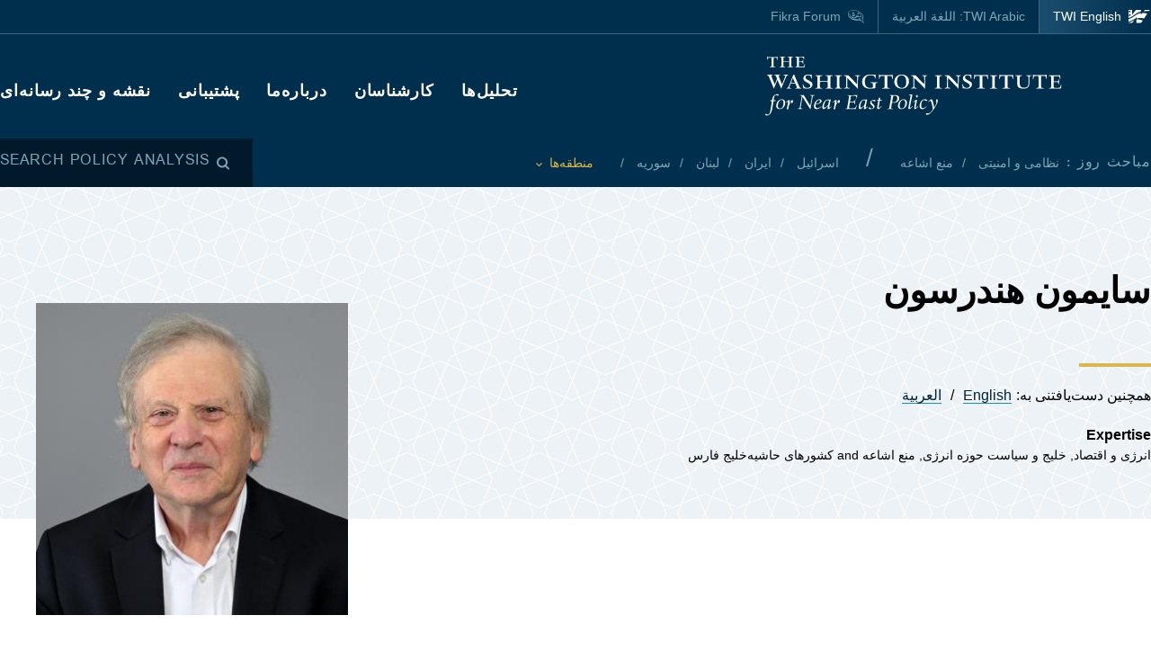

--- FILE ---
content_type: text/html; charset=UTF-8
request_url: https://www.washingtoninstitute.org/fa/experts/saymwn-hndrswn-0
body_size: 17579
content:
<!DOCTYPE html>
<html lang="fa" dir="rtl" prefix="og: https://ogp.me/ns#">
  <head>
    <meta charset="utf-8" />
<link rel="canonical" href="https://www.washingtoninstitute.org/fa/experts/saymwn-hndrswn-0" />
<meta property="og:site_name" content="The Washington Institute" />
<meta property="og:type" content="website" />
<meta property="og:url" content="https://www.washingtoninstitute.org/fa/experts/saymwn-hndrswn-0" />
<meta property="og:title" content="سایمون هندرسون" />
<meta property="og:image" content="https://www.washingtoninstitute.org/sites/default/files/2022-11/Henderson%20portrait%202022%20049.jpg" />
<meta property="fb:app_id" content="256281040558" />
<meta name="twitter:card" content="summary_large_image" />
<meta name="twitter:site" content="@WashInstitute" />
<meta name="twitter:title" content="سایمون هندرسون" />
<meta name="twitter:image" content="https://www.washingtoninstitute.org/sites/default/files/styles/twitter/public/2022-11/Henderson%20portrait%202022%20049.jpg?h=15408505&amp;itok=vi2M4TVg" />
<meta name="Generator" content="Drupal 10 (https://www.drupal.org)" />
<meta name="MobileOptimized" content="width" />
<meta name="HandheldFriendly" content="true" />
<meta name="viewport" content="width=device-width, initial-scale=1.0" />
<link rel="icon" href="/themes/custom/wayah/favicon.ico" type="image/vnd.microsoft.icon" />
<link rel="alternate" hreflang="en" href="https://www.washingtoninstitute.org/experts/simon-henderson" />
<link rel="alternate" hreflang="ar" href="https://www.washingtoninstitute.org/ar/experts/saymwn-hndrswn-0" />
<link rel="alternate" hreflang="fa" href="https://www.washingtoninstitute.org/fa/experts/saymwn-hndrswn-0" />
<script src="/sites/default/files/google_tag/main/google_tag.script.js?t1y7i1" defer></script>

    <title>سایمون هندرسون | The Washington Institute</title>
    <link rel="stylesheet" media="all" href="/sites/default/files/css/css_l8C9UovWQEvvzACyeZzd-p7uHXVhJukTDOEco6UL6AA.css?delta=0&amp;language=fa&amp;theme=wayah&amp;include=eJxVi1sOwyAQAy9E4Ewm6yhUkI0W8urp2xS1Un-s0dge1RjEthXZ44HTjbdY1ApyetIVSkJQlkjx061bo7l61cYSIirdnnjU8ElfVLZMd-DC3NuOPFdaG2ZC3u_uJnxBtf3s36QmYYS9AHmVPvc" />
<link rel="stylesheet" media="all" href="/sites/default/files/css/css_okhoP7yKp4DrrIfjo6iQllJGtC04jaaRDBNB8NTyg5Q.css?delta=1&amp;language=fa&amp;theme=wayah&amp;include=eJxVi1sOwyAQAy9E4Ewm6yhUkI0W8urp2xS1Un-s0dge1RjEthXZ44HTjbdY1ApyetIVSkJQlkjx061bo7l61cYSIirdnnjU8ElfVLZMd-DC3NuOPFdaG2ZC3u_uJnxBtf3s36QmYYS9AHmVPvc" />
<link rel="stylesheet" media="print" href="/sites/default/files/css/css_5h7AQpT5NGvaC8LWap7SsAXA3Ytuf6guj7eFMv_KjzU.css?delta=2&amp;language=fa&amp;theme=wayah&amp;include=eJxVi1sOwyAQAy9E4Ewm6yhUkI0W8urp2xS1Un-s0dge1RjEthXZ44HTjbdY1ApyetIVSkJQlkjx061bo7l61cYSIirdnnjU8ElfVLZMd-DC3NuOPFdaG2ZC3u_uJnxBtf3s36QmYYS9AHmVPvc" />

    
    <meta name="format-detection" content="telephone=no">
  </head>
  <body>
        <a href="#main-content" class="visually-hidden focusable block text-center">
      Skip to main content
    </a>
    <noscript><iframe src="https://www.googletagmanager.com/ns.html?id=GTM-N3G3KV2" height="0" width="0" style="display:none;visibility:hidden"></iframe></noscript>
      <div class="dialog-off-canvas-main-canvas" data-off-canvas-main-canvas>
    <div class="layout-container">
  
<header class="header relative
               text-white
               
               bg-blue
               ">

    <div class="flex justify-between sm:hidden py-10 px-15">
    <a class="flex items-center pr-15" href="/fa">
      <img src="/themes/custom/wayah/static/twi_logo-lockup.svg" alt="TWI logo" class="h-40" />
      <span class="sr-only">The Washington Institute for Near East Policy</span>
    </a>
    <button id="main-menu-toggler" aria-expanded="false" class="flex relative items-center px-10 py-5 text-blue-120">
      <svg id="main-menu-open-logo" class="fill-current h-15 w-15" aria-hidden="true" viewBox="0 0 22 22" xmlns="http://www.w3.org/2000/svg"><g><rect x="0.5" y="18" width="21" height="4"/><rect x="0.5" y="9" width="21" height="4"/><rect x="0.5" width="21" height="4"/></g></svg>
      <svg id="main-menu-close-logo" class="hidden fill-current h-15 w-15" aria-hidden="true" width="14" height="14" viewBox="0 0 14 14" xmlns="http://www.w3.org/2000/svg"><path d="M13.69.321a1.057 1.057 0 0 0-1.498 0L7 5.503 1.808.31A1.057 1.057 0 1 0 .31 1.808L5.503 7 .31 12.192a1.057 1.057 0 1 0 1.497 1.497L7 8.497l5.192 5.192a1.057 1.057 0 1 0 1.497-1.497L8.497 7l5.192-5.192a1.064 1.064 0 0 0 0-1.487z" fill="currentColor" fill-rule="evenodd"/></svg>
      <span aria-hidden="true" class="pl-10 font-sans_alt uppercase">Menu</span>
      <span class="sr-only">Toggle Main Menu</span>
    </button>
  </div>

    <div id="header-content" class="hidden sm:flex flex-col px-30 sm:px-0" style="transition: height 300ms;">

    <div class="container py-15 border-b-1 border-dashed border-blue-230 mb-20  sm:py-25  sm:border-b-0 sm:mb-0 flex-row-wrap">
      <div class="flex flex-wrap justify-between">
        <div class="header__logo hidden sm:flex items-center sm:flex-shrink-0 max-w-full xl:flex-2/5">
          <a href="/fa" class="flex items-center">
            <div>
              <img src="/themes/custom/wayah/static/logo40.svg" alt="logo"/>
            </div>
            <div class="pl-15">
              <img src="/themes/custom/wayah/static/wordmark.svg" alt="wordmark" class="ie11:max-w-none" />
            </div>
            <span class="visually-hidden">Homepage</span>

          </a>
        </div>

        <div class="header__nav flex flex-col items-end">
          <div class="header__main-nav sm:mt-25">
                    <div>
    <nav role="navigation" aria-labelledby="block-wayah-main-menu-menu" id="block-wayah-main-menu">
            
  <h2 class="visually-hidden" id="block-wayah-main-menu-menu">Main navigation</h2>
  

        <div>


<div class="main-nav text-base md:text-lg font-bold font-heading uppercase tracking-wider">
  <ul class="no-decoration sm:flex flex-wrap -mt-10 ">
                                    <li class="mt-10 pr-30"><a 
        class="font-fa"
        href="/fa/policy-analysis">تحلیل‌ها</a></li>
                                    <li class="mt-10 pr-30"><a 
        class="font-fa"
        href="/fa/experts">کارشناسان</a></li>
                                    <li class="mt-10 pr-30"><a 
        class="font-fa"
        href="/fa/node/10674">درباره‌ما</a></li>
                                    <li class="mt-10 pr-30"><a 
        class="font-fa"
        href="/fa/node/15937">پشتیبانی</a></li>
                                    <li class="mt-10 "><a 
        class="font-fa"
        href="/fa/maps-multimedia">نقشه و چند رسانه‌ای</a></li>
      </ul>
</div></div>
  </nav>

  </div>

              </div>
        </div>
      </div>
    </div>

    <div class="header__subhead 
                sm:bg-blue-800 text-blue-230
                ">
      <div class="header__subhead-flexbox container flex flex-wrap flex-row sm:items-center text-sm sm:pt-15 md:pt-0">
        <div class="flex-none w-full sm:w-auto mr-8 mb-10 sm:mb-0 text-base text-blue-120 sm:text-blue-230">
          <span class="font-sans_alt uppercase tracking-wider">مباحث روز
:</span>
        </div>
                      <div id="block-trendingissues" class="header__trending-list">
  
  
  <ul class="slash ">
      <li>
                      <a class="" href="/fa/policy-analysis/nzamy-w-amnyty" >
                      نظامی و امنیتی
                            </a>
          </li>
      <li>
                      <a class="" href="/fa/policy-analysis/mn-ashah" >
                      منع اشاعه
                            </a>
          </li>
  </ul></div>

              <div id="block-trendingregions" class="header__trending-list">
  
  
  <ul class="slash ">
      <li>
                      <a class="" href="/fa/policy-analysis/asrayyl" >
                      اسرائیل
                            </a>
          </li>
      <li>
                      <a class="" href="/fa/policy-analysis/ayran" >
                      ایران
                            </a>
          </li>
      <li>
                      <a class="" href="/fa/policy-analysis/lbnan" >
                      لبنان
                            </a>
          </li>
      <li>
                      <a class="" href="/fa/policy-analysis/swryh" >
                      سوریه
                            </a>
          </li>
  </ul></div>

          
        <div class="pr-30">
          <button id="drawer-toggle" aria-expanded="false" class="text-gold italic flex flex-nowrap items-center">
            <span class="sr-only">Toggle List of </span>
            <span aria-hidden="true">منطقه‌ها
</span>
            <svg aria-hidden="true" class="ml-8 mt-4 h-5 fill-current transition-transform duration-200" viewBox="0 0 7 5" xmlns="http://www.w3.org/2000/svg"><path d="M3.5 4.326L7 .826 6.174 0 3.5 2.688.826 0 0 .826z" fill-rule="nonzero" opacity=".9"/></svg>
          </button>
        </div>


                <div class="header__tray hidden sm:order-last -ml-30 escape-container overflow-hidden sm:bg-blue-800" style="transition: height 300ms; height: 0; min-width: 100vw;">
          <div class="container px-30 sm:px-0">
            <div class="lg:flex sm:px-20 md:px-50 lg:px-0">
                              <div class="sm:pt-40 lg:pt-20 sm:pb-30 mb-15 sm:mb-0 border-dashed border-blue-230 border-opacity-25 lg:pr-40">
                  <div class="views-element-container" id="block-views-block-header-drawer-listings-regions">
  <div class="header__tray-panel">
    
    
    <h2 class="header__tray-panel-headline intro-decoration-underline__sm">منطقه‌ها و کشورها</h2>
    <div class="header__tray-panel-content">
      <div><div class="js-view-dom-id-06e24db80ac15c03ed86ed516a3a85dd46426eb13939bd0b01826b59e388c7e0">
  
  
  

  
  
  

  <div class="">
  <div>
  
  <ul class="list-none column-count-3">

          <li><div class="views-field views-field-name"><span class="field-content"><a href="/fa/policy-analysis/ardn" hreflang="fa">اردن</a></span></div></li>
          <li><div class="views-field views-field-name"><span class="field-content"><a href="/fa/policy-analysis/asrayyl" hreflang="fa">اسرائیل</a></span></div></li>
          <li><div class="views-field views-field-name"><span class="field-content"><a href="/fa/policy-analysis/ayran" hreflang="fa">ایران</a></span></div></li>
          <li><div class="views-field views-field-name"><span class="field-content"><a href="/fa/policy-analysis/trkyh" hreflang="fa">ترکیه</a></span></div></li>
          <li><div class="views-field views-field-name"><span class="field-content"><a href="/fa/policy-analysis/khawrmyanh" hreflang="fa">خاورمیانه</a></span></div></li>
          <li><div class="views-field views-field-name"><span class="field-content"><a href="/fa/policy-analysis/swryh" hreflang="fa">سوریه</a></span></div></li>
          <li><div class="views-field views-field-name"><span class="field-content"><a href="/fa/policy-analysis/shmal-afryqa" hreflang="fa">شمال آفریقا</a></span></div></li>
          <li><div class="views-field views-field-name"><span class="field-content"><a href="/fa/policy-analysis/raq" hreflang="fa">عراق</a></span></div></li>
          <li><div class="views-field views-field-name"><span class="field-content"><a href="/fa/policy-analysis/flstynyha" hreflang="fa">فلسطینی‌ها</a></span></div></li>
          <li><div class="views-field views-field-name"><span class="field-content"><a href="/fa/policy-analysis/lbnan" hreflang="fa">لبنان</a></span></div></li>
          <li><div class="views-field views-field-name"><span class="field-content"><a href="/fa/policy-analysis/msr" hreflang="fa">مصر</a></span></div></li>
          <li><div class="views-field views-field-name"><span class="field-content"><a href="/fa/policy-analysis/kshwrhay-hashyhkhlyj-fars" hreflang="fa">کشورهای حاشیه‌خلیج فارس</a></span></div></li>
    
  </ul>

</div>

    </div>
    

  

  

  
  
</div>
</div>

    </div>
  </div>
</div>
                </div>
                              <div class="sm:pt-40 lg:pt-20 sm:pb-30 mb-15 sm:mb-0 border-dashed border-blue-230 border-opacity-25 sm:border-t-1 lg:border-t-0 lg:border-l-1 lg:pl-40">
                  <div class="views-element-container" id="block-views-block-header-drawer-listings-issues">
  <div class="header__tray-panel">
    
    
    <h2 class="header__tray-panel-headline intro-decoration-underline__sm">موضوع</h2>
    <div class="header__tray-panel-content">
      <div><div class="js-view-dom-id-01c20488c1895756860c7837908c1496f187558d00df4c9f854fb9b8c40569f9">
  
  
  

  
  
  

  <div class="">
  <div>
  
  <ul class="list-none column-count-3">

          <li><div class="views-field views-field-name"><span class="field-content"><a href="/fa/policy-analysis/anrzhy-w-aqtsad" hreflang="fa">انرژی و اقتصاد</a></span></div></li>
          <li><div class="views-field views-field-name"><span class="field-content"><a href="/fa/policy-analysis/trwrysm" hreflang="fa">تروریسم</a></span></div></li>
          <li><div class="views-field views-field-name"><span class="field-content"><a href="/fa/policy-analysis/khlyj-w-syast-hwzh-anrzhy" hreflang="fa">خلیج و سیاست حوزه انرژی</a></span></div></li>
          <li><div class="views-field views-field-name"><span class="field-content"><a href="/fa/policy-analysis/dmkrasy-w-aslah" hreflang="fa">دمکراسی و اصلاح</a></span></div></li>
          <li><div class="views-field views-field-name"><span class="field-content"><a href="/fa/policy-analysis/rqabt-qdrthay-bzrg" hreflang="fa">رقابت قدرت‌های بزرگ</a></span></div></li>
          <li><div class="views-field views-field-name"><span class="field-content"><a href="/fa/policy-analysis/rwabt-rb-w-asrayyl" hreflang="fa">روابط عرب و اسرائیل</a></span></div></li>
          <li><div class="views-field views-field-name"><span class="field-content"><a href="/fa/policy-analysis/syast-amryka" hreflang="fa">سیاست آمریکا</a></span></div></li>
          <li><div class="views-field views-field-name"><span class="field-content"><a href="/fa/policy-analysis/rb-w-aslam-syasy" hreflang="fa">عرب و اسلام سیاسی</a></span></div></li>
          <li><div class="views-field views-field-name"><span class="field-content"><a href="/fa/policy-analysis/fraynd-slh" hreflang="fa">فرایند صلح</a></span></div></li>
          <li><div class="views-field views-field-name"><span class="field-content"><a href="/fa/policy-analysis/mn-ashah" hreflang="fa">منع اشاعه</a></span></div></li>
          <li><div class="views-field views-field-name"><span class="field-content"><a href="/fa/policy-analysis/nzamy-w-amnyty" hreflang="fa">نظامی و امنیتی</a></span></div></li>
    
  </ul>

</div>

    </div>
    

  

  

  
  
</div>
</div>

    </div>
  </div>
</div>
                </div>
                          </div>
            <button id="drawer-closer" class="sm:hidden text-gold italic flex flex-nowrap items-center">
              <span class="sr-only">Close List of All Regions and Issues</span>
              <span aria-hidden="true">Close</span>
              <svg aria-hidden="true" class="h-5 ml-8 mb-5 fill-current" style="transform: rotate(180deg);" viewBox="0 0 7 5" xmlns="http://www.w3.org/2000/svg"><path d="M3.5 4.326L7 .826 6.174 0 3.5 2.688.826 0 0 .826z" fill-rule="nonzero" opacity=".9"/></svg>
            </button>

          </div>
        </div>
                <div class="header__search w-full md:w-auto py-15 sm:pl-25 md:ml-auto my-15 sm:mb-0 md:my-0 border-blue-210 border-t-1 border-b-1 sm:mb-0 sm:border-t-0 sm:border-b-0
                    text-blue-120 sm:text-blue-230">
          <button id="search-modal-opener" aria-label="Open modal" class="flex relative items-center">
            <svg aria-hidden="true" width="15" height="15" viewBox="0 0 15 15" xmlns="http://www.w3.org/2000/svg"><path d="M10.243 2.243a6.002 6.002 0 0 1 .648 7.72l2.887 2.886a1 1 0 0 1-1.327 1.492l-.087-.078-2.887-2.887a6.002 6.002 0 0 1-7.72-9.133 6 6 0 0 1 8.486 0zM3.172 3.657a4 4 0 1 0 5.656 5.657 4 4 0 0 0-5.656-5.657z" fill="currentColor" fill-rule="nonzero"/></svg>
            <span class="pl-8 font-sans_alt uppercase tracking-wider text-base">Search Policy Analysis</span>
          </button>
        </div>

      </div>
    </div>

    <div class="header__superhead container pb-15 sm:pb-0 border-blue-230 sm:border-border border-b-1 sm:order-first text-sm">
      <div class="header__superhead-flexbox inline-flex flex-col sm:flex-row text-blue-230 sm:text-white">
        <div class="header__home__wrapper mr-auto sm:mr-0">
          <a class="header__home" href="/">
            <svg aria-hidden="true" class="hidden sm:block fill-current z-10 h-15 ie11:w-30 mr-8 flex-shrink-0" viewBox="0 0 1034 618" xmlns="http://www.w3.org/2000/svg"><path d="M364 439.384c152.11-23.576 262.16 36.991 287 52.343l-49.726 75.058h-.165S581.734 595 545.894 595H364zM257 479l-63.225 89.326s-18.943 26.314-54.057 26.54L-4 595c81.632-20.404 184.324-80.135 184.324-80.135C205.944 500.91 232.636 487.99 257 479zm380.938-340.935C751.26 136.367 835.604 168.513 859 179.598L716.795 390.474c-133.392-30.307-250.847-25.354-357.304 4.057v-72.784l-60.616 89.27c-45.51 17.453-97.028 44.033-140.47 66.793C58.43 530.17-6.104 555.1-49 558V427.173c66.482-1.793 151.824-19.977 371.841-178.446 87.622-63.067 170.992-94.082 247.237-105.261v83.09zM160.938-23v251.12L338.33 5.013S357.987-23 394.085-23H572v99.03c-108.555 24.265-195.714 70.447-278.512 134.775C61.986 390.6-33.298 371.933-49 369.11V-23h209.939zM53.766 180.064l-16.297 40.229H-2.395l34.86 33.966-17.847 41.462L53.765 272.5l42.388 23.221-17.512-41.462 34.858-33.966H73.137l-19.372-40.229zm0-169.69L37.468 50.53H-2.395l34.86 33.99-17.847 41.439 39.147-23.174 42.388 23.174L78.641 84.52l34.858-33.99H73.137L53.765 10.374zM985-5l-43.402 61.402C909.233 54.328 813.373 50.423 698 66l38.978-48.451S750.436-5 778.982-5H985z" fill-rule="evenodd"/></svg>
            <span>TWI English</span>
          </a>
        </div>
        <a class="mr-auto sm:mr-0 " href="/ar">
          <span class="relative">TWI Arabic: <span class="font-rtl font-ar">اللغة العربية</span></span>
        </a>
        
        <a class="header__fikra mr-auto sm:mr-0 " href="/fikraforum">
          <svg aria-hidden="true" class="hidden sm:block fill-current z-10 h-15 ie11:w-30 mr-8 flex-shrink-0" viewBox="0 0 23 19" xmlns="http://www.w3.org/2000/svg"><path d="M1.91 10.533C-2.53 5.493 1.217-.586 8.552.045c6.513.56 16.588 6.445 12.41 13.11.127.557.332 1.231.559 1.919l.154.459c.57 1.684 1.195 3.314 1.035 3.39-.143.07-1.473-1.023-2.832-2.167l-.388-.327c-.773-.654-1.52-1.29-2.023-1.7-6.391 1.163-12.635-.877-15.557-4.196zm18.004 1.574C24.438 6.137 12.95.039 6.279.57 3.153.818.155 2.66.861 6.338c1.078 5.62 9.263 7.635 16.43 6.643 1.51 1.287 2.705 3.277 4.373 4.406-.403-1.811-1.267-3.55-1.75-5.28zm-2.098-1.05c-.002.652-.482.86-1.023.981-.354.112-.743.181-1.074.243l.005-.02c.03-.112.172-.627.17-.679l1.458-.398c.152-.045.305-.088.462-.126zm-3.67-7.865c2.793.994 4.786 2.788 6.117 5.244-1.614-1.533-3.192-3.1-5.418-4.02-.445 1.186-.536 3.11-.525 4.753.89.168 1.896.285 3.147.315-.144-.627.215-1.693.699-1.398 4.228 2.577-3.624 2.967-5.419 1.573C9.633 15.005.01 8.918 2.434 3.366 1.187 8.81 11.123 14.23 12.222 7.037c.221.437.715 1.123.644 1.628 0 0 .25.326.58.35.436-1.661-.06-4.485.7-5.823zm4.656 6.203c.225-.168-.478-1.002-.71-.634-.326.376.38.88.71.634zM5.95 3.939c0-.346.854-.223.854-.223 2.323.151 3.173 2.616 2.622 5.07C5.69 10.4 5.876 6.421 6.509 4.433c-.285-.146-.56-.33-.56-.495zm11.342 2.923c.382.026.375.44.35.874-.606.123-.627-.612-.35-.874zM7.503 4.94c-.91.931-.933 3.477 1.049 2.622.422-.998-.213-2.314-1.049-2.622zm.04-2.5l.305.245.061.793s-.183-.061-.305-.244-.366-.275-.366-.275l.305-.519zm-.854-.23l.305.244.06.793s-.182-.06-.304-.244c-.122-.183-.367-.274-.367-.274l.306-.52z" fill-rule="evenodd"/></svg>
          <span class="relative">Fikra Forum</span>
        </a>
      </div>
    </div>

    <div class="py-15 sm:hidden">
      <button id="main-menu-closer" class="flex relative items-center text-blue-120">
        <svg class="fill-current h-15 w-15" aria-hidden="true" width="14" height="14" viewBox="0 0 14 14" xmlns="http://www.w3.org/2000/svg"><path d="M13.69.321a1.057 1.057 0 0 0-1.498 0L7 5.503 1.808.31A1.057 1.057 0 1 0 .31 1.808L5.503 7 .31 12.192a1.057 1.057 0 1 0 1.497 1.497L7 8.497l5.192 5.192a1.057 1.057 0 1 0 1.497-1.497L8.497 7l5.192-5.192a1.064 1.064 0 0 0 0-1.487z" fill="currentColor" fill-rule="evenodd"/></svg>
        <span class="pl-10 font-sans_alt uppercase">Close Menu</span>
      </button>
    </div>
  </div>

    <div id="search-modal" class="z-50 fixed inset-0 bg-blue-800 transition-opacity duration-300" aria-hidden="true">
    <div role="dialog" aria-modal="true" aria-labelledby="search-modal-label">
      <div id="search-modal-content" class="container flex flex-col relative mx-auto px-10 pt-50">
        <button id="search-modal-closer" disabled class="relative self-end text-blue-230 text-base" aria-label="Close modal" data-micromodal-close>
          <svg class="fill-current inline-block mr-8 w-12" aria-hidden="true" width="14" height="14" viewBox="0 0 14 14" xmlns="http://www.w3.org/2000/svg"><path d="M13.69.321a1.057 1.057 0 0 0-1.498 0L7 5.503 1.808.31A1.057 1.057 0 1 0 .31 1.808L5.503 7 .31 12.192a1.057 1.057 0 1 0 1.497 1.497L7 8.497l5.192 5.192a1.057 1.057 0 1 0 1.497-1.497L8.497 7l5.192-5.192a1.064 1.064 0 0 0 0-1.487z" fill="currentColor" fill-rule="evenodd"/></svg>
          <span class="uppercase font-sans_alt tracking-wider align-middle">Close</span>
        </button>
        <form class="mt-30" method="get" action="/fa/policy-analysis">
          <label class="inline-block text-white text-lg sm:text-3xl md:text-5xl lg:text-7xl font-heading font-bold mb-10" for="policy-search" id="search-modal-label">Search Policy Analysis</label>
          <div class="flex sm:mt-20">
            <input class="flex-1 bg-blue-500 font-heading font-normal text-blue-250 sm:text-lg md:text-2xl lg:text-4xl px-15 py-20 sm:p-40 border-0" id="policy-search" name="keyword" placeholder="Enter keywords to search..."/>
            <button type="submit" class="bg-blue-500 hover:bg-blue-290 ml-10 px-25 md:px-35 lg:px-40 text-white text-base" aria-label="جستجو">
              <svg class="fill-current mx-auto" aria-hidden="true" width="15" height="15" viewBox="0 0 15 15" xmlns="http://www.w3.org/2000/svg"><path d="M10.243 2.243a6.002 6.002 0 0 1 .648 7.72l2.887 2.886a1 1 0 0 1-1.327 1.492l-.087-.078-2.887-2.887a6.002 6.002 0 0 1-7.72-9.133 6 6 0 0 1 8.486 0zM3.172 3.657a4 4 0 1 0 5.656 5.657 4 4 0 0 0-5.656-5.657z" fill="currentColor" fill-rule="nonzero"/></svg>
              <span class="hidden sm:block mt-3 uppercase font-sans_alt tracking-wider">جستجو</span>
            </button>
          </div>
                  </form>
      </div>
    </div>
  </div>
</header>
  <main role="main" id="main-content">
          <div class="layout-content">
          <div>
    <div data-drupal-messages-fallback class="hidden"></div>
<div id="block-wayah-content">
  
    
      <div class="node node--type-expert node--view-mode-full">
  
      

  
    
  <div class="page-header">
      <div class="bg-blue-50 pb-20 lg:pb-60" style="background-image: url('/themes/custom/wayah/static/bgtile_stars-light.svg');">
      <div class="container xl-max:px-20 pt-20 lg:pt-50">
                <div class="pseudo-breadcrumb text-blue-500 uppercase font-sans_alt">
              
  
        </div>
                <div>
          <h1 class="intro-decoration-underline">
            <div class="field field--name-field-name field--type-name field--label-hidden my-20 lg:my-40 field__item">سایمون هندرسون</div>
      </h1>

              <div class="lg:max-w-2/3">
      <ul class="dash">
  </ul>      <div class="mt-10 mb-20 md:flex">
                                <div class="translations flex md-max:mt-5">
          <span class="pr-5">همچنین دست‌یافتنی به:
</span>
            <div class="links">
                      <ul class="links slash"><li hreflang="en" data-drupal-link-system-path="node/10662" class="en"><a href="/experts/simon-henderson" class="language-link" hreflang="en" data-drupal-link-system-path="node/10662">English</a></li><li hreflang="ar" data-drupal-link-system-path="node/10662" class="ar"><a href="/ar/experts/saymwn-hndrswn-0" class="language-link" hreflang="ar" data-drupal-link-system-path="node/10662">العربية</a></li></ul>
    
            </div>
        </div>
              </div>
            <h2 class="text-base">Expertise</h2>
      <div class="text-sm">
        <ul class="commas">
    <li>انرژی و اقتصاد</li>
    <li>خلیج و سیاست حوزه انرژی</li>
    <li>منع اشاعه</li>
    <li>کشورهای حاشیه‌خلیج فارس</li>
  </ul>      </div>
          </div>
  
        </div>
      </div>
    </div>
  </div>  <div class="lg:hidden px-10 flex flex-col items-center">
          
            <div class="field field--name-field-media field--type-entity-reference field--label-hidden my-20 lg:my-40 field__item"><article class="media image">
  
  
            <div class="field field--name-field-media-image field--type-image field--label-hidden field__item">  <img loading="lazy" src="/sites/default/files/styles/square_350/public/2022-11/Henderson%20portrait%202022%20049.jpg?h=15408505&amp;itok=lC1wxSPv" width="350" height="350" alt="Simon Henderson" />


</div>
      
</article>
</div>
      
          <div class="flex-1 self-stretch">
        <div class="bg-gray-300 p-10 h-full flex items-center">
          <svg class="mr-5" width="26" height="26" viewBox="0 0 26 26" xmlns="http://www.w3.org/2000/svg"><g transform="translate(1 1)" stroke="#002238" stroke-width="1.1" fill="none" fill-rule="evenodd" stroke-linecap="round" stroke-linejoin="round"><circle cx="6.5" cy="7.5" r="2"/><path d="M12.544 11.17l-.62-.992a.5.5 0 0 0-.848 0L8.438 14.4l-1.076-1.722a.5.5 0 0 0-.848 0L3.5 17.5h5"/><path d="M10.5 23.5h-9a1 1 0 0 1-1-1v-21a1 1 0 0 1 1-1h13.293a1 1 0 0 1 .707.293L19.207 4.5a1 1 0 0 1 .293.707V9.5"/><circle cx="17.5" cy="17.5" r="6"/><path d="M17.5 14.5v6M17.5 20.5l-2.25-2.25M17.5 20.5l2.25-2.25"/></g></svg>
          <a class="text-sm blue-underline" href="/media/6033">Download High-Resolution Portrait</a>
        </div>
      </div>
      
  </div>
    
  <div class="container">
      
</div>
<div class="">
  <div class="container sidebar-container flex flex-col-reverse flex-wrap lg:flex-row lg:flex-no-wrap lg:space-x-40">
            <div class="sidebar__main">
      <div class="lg-max:px-10 py-10 lg:py-40">
                
      
    
      </div>
    </div>
            <div class="sidebar__aside">
      <div class="p-10 lg:p-40 h-full relative">
                <div class="lg-max:hidden mb-40 push-up-more">
              
            <div class="field field--name-field-media field--type-entity-reference field--label-hidden my-20 lg:my-40 field__item"><article class="media image">
  
  
            <div class="field field--name-field-media-image field--type-image field--label-hidden field__item">  <img loading="lazy" src="/sites/default/files/styles/square_350/public/2022-11/Henderson%20portrait%202022%20049.jpg?h=15408505&amp;itok=lC1wxSPv" width="350" height="350" alt="Simon Henderson" />


</div>
      
</article>
</div>
      
          <div class="flex-1 self-stretch">
        <div class="bg-gray-300 p-10 h-full flex items-center">
          <svg class="mr-5" width="26" height="26" viewBox="0 0 26 26" xmlns="http://www.w3.org/2000/svg"><g transform="translate(1 1)" stroke="#002238" stroke-width="1.1" fill="none" fill-rule="evenodd" stroke-linecap="round" stroke-linejoin="round"><circle cx="6.5" cy="7.5" r="2"/><path d="M12.544 11.17l-.62-.992a.5.5 0 0 0-.848 0L8.438 14.4l-1.076-1.722a.5.5 0 0 0-.848 0L3.5 17.5h5"/><path d="M10.5 23.5h-9a1 1 0 0 1-1-1v-21a1 1 0 0 1 1-1h13.293a1 1 0 0 1 .707.293L19.207 4.5a1 1 0 0 1 .293.707V9.5"/><circle cx="17.5" cy="17.5" r="6"/><path d="M17.5 14.5v6M17.5 20.5l-2.25-2.25M17.5 20.5l2.25-2.25"/></g></svg>
          <a class="text-sm blue-underline" href="/media/6033">Download High-Resolution Portrait</a>
        </div>
      </div>
      
      </div>
      <div class="contact bg-blue-50 border-top-6 border-blue-80 py-40 px-45">
    <h2>تماس</h2>
  <div class="links my-20">
        <div>
      <div class="inline-block align-baseline mr-5">
        <svg width="17" height="17" viewBox="0 0 17 17" xmlns="http://www.w3.org/2000/svg"><path d="M6.513 5.363a1.579 1.579 0 0 0 0-2.23L4.84 1.462a1.577 1.577 0 0 0-2.23 0l-.917.918a2.361 2.361 0 0 0-.3 2.976 36.667 36.667 0 0 0 10.251 10.25c.937.621 2.181.497 2.977-.297l.917-.918a1.576 1.576 0 0 0 0-2.23l-1.673-1.673a1.576 1.576 0 0 0-2.23 0l-.558.558a37.418 37.418 0 0 1-5.121-5.123l.557-.56z" stroke="currentColor" stroke-width="1.4" fill="none" fill-rule="evenodd" stroke-linecap="round" stroke-linejoin="round"/></svg>
      </div>
      <a href="tel:%28202%29230-9550">(202) 230-9550</a> (media inquiries only)
    </div>
            <div>
      <div class="inline-block align-baseline mr-5">
        <svg width="17" height="17" viewBox="0 0 17 17" xmlns="http://www.w3.org/2000/svg"><path d="M6.513 5.363a1.579 1.579 0 0 0 0-2.23L4.84 1.462a1.577 1.577 0 0 0-2.23 0l-.917.918a2.361 2.361 0 0 0-.3 2.976 36.667 36.667 0 0 0 10.251 10.25c.937.621 2.181.497 2.977-.297l.917-.918a1.576 1.576 0 0 0 0-2.23l-1.673-1.673a1.576 1.576 0 0 0-2.23 0l-.558.558a37.418 37.418 0 0 1-5.121-5.123l.557-.56z" stroke="currentColor" stroke-width="1.4" fill="none" fill-rule="evenodd" stroke-linecap="round" stroke-linejoin="round"/></svg>
      </div>
      <a href="tel:%28202%29452-0650">(202) 452-0650</a> (other inquiries)
    </div>
            <div>
      <div class="inline-block align-baseline mr-5">
        <svg width="18" height="13" viewBox="0 0 18 13" xmlns="http://www.w3.org/2000/svg"><g transform="translate(1 1)" stroke="currentColor" stroke-width="1.2" fill="none" fill-rule="evenodd" stroke-linecap="round" stroke-linejoin="round"><rect x=".333" y=".232" width="15.333" height="10.476" rx="2"/><path d="M15.274.613L8 6.452.726.612"/></g></svg>
      </div>
      <a href="mailto:press@washingtoninstitute.org">press@washingtoninstitute.org</a>
    </div>
      </div>
      <h2 class="mb-10">Follow</h2>
  <ul class="list-none flex">
          <li class="mr-5">
      <a class="bg-blue-200 rounded-full border-0 block h-40 w-40 text-blue overflow-hidden flex justify-center items-center" href="https://x.com/SHendersonDC">
                <span class="visually-hidden">X</span>
        <img src="/themes/custom/wayah/static/x.svg" alt="x" />
      </a>
    </li>
  </ul>  </div>
    
      </div>
    </div>
      </div>
</div>
<div class="container overflow-hidden">
      
</div>

    <div class="slab pt-20 lg:pt-60 pb-20 lg:pb-75 overflow-hidden bg-blue-50">
  <div class="container lg-max:px-20">
              <h2 id="featured-publications" class=" text-3xl mb-10">Featured Publications</h2>  
            <div class="overflow-hidden">
  <div class="-mb-40 sm:-mx-20 sm:flex sm:flex-wrap ">
          <div class="mb-40 sm:px-20 flex-grow-0 sm:flex-1/2 ie11-sm:max-w-1/2 md:flex-1/4 ie11-md:max-w-1/4">
                  <div lang="en" dir="ltr">
  
  <a class="group teaser  block mb-30" href="/policy-analysis/oman-after-qaboos-national-and-regional-void-sudden-succession-essay-series">
    <div class="flex-auto flex-shrink-0 mb-15 relative">
    
            <div class="field field--name-field-media field--type-entity-reference field--label-hidden field__item"><article class="media image">
  
  
            <div class="field field--name-field-media-image field--type-image field--label-hidden field__item">  <img loading="lazy" src="/sites/default/files/styles/big_3x2/public/imports/oman-PN74-sultan-qaboos-RTS2AKZW-900x600.jpg?h=b69e0e0e&amp;itok=C8wMYZii" width="768" height="507" alt="" />


</div>
      
</article>
</div>
      
    <div class="absolute bottom-0 left-0 flex items-end">
                    <div class="bg-gold fikra:bg-blue-fikra text-blue-800 fikra:text-white p-5 flex items-center uppercase text-xs font-semibold">
                    <div class="mr-5">
            <svg width="23" height="23" viewBox="0 0 23 23"><g stroke="currentColor" stroke-width="1.4" fill="none" fill-rule="evenodd" stroke-linecap="round" stroke-linejoin="round"><path d="M8.437 21.324a.477.477 0 0 1-.556 0l-6.204-4.43a.478.478 0 0 1-.2-.39V2.406a.478.478 0 0 1 .755-.388L8.16 6.25l6.404-4.574a.477.477 0 0 1 .556 0l6.204 4.43c.126.09.2.235.2.39v14.099a.478.478 0 0 1-.755.388L14.84 16.75l-6.404 4.574zM8.159 6.25v15.164M14.841 16.75V1.586" /></g></svg>
          </div>
                    <div>Maps &amp; Graphics</div>
        </div>
          </div>
  </div>
    <div class="">
    <div>
          <div class="heading font-semibold leading-tight text-blue-500 group-hover:text-blue-800 group-focus:text-blue-800 font-heading text-lg
        lg:text-xl
      ">Oman After Qaboos: A National and Regional Void</div>
            <div class="byline font-semibold leading-tight text-blue-500
                  text-gray-930 font-heading
                  mt-5
                  text-sm
      ">Sudden Succession Essay Series</div>
          </div>

    <div class="font-serif my-15
      text-sm
    ">
      
            <div class="wysiwyg font-serif field field--name-body field--type-text-with-summary field--label-hidden field__item">  <div class="trimmed">The Gulf nation of Oman has been ruled by Sultan Qaboos since 1970, when he overthrew his own father. The seventy-nine-year-old leader has enjoyed wide popularity, but he has a history of illness. To ensure national stability and continued progress, his successor will have to enact far-reaching economic reforms, aimed especially at broadening the economy beyond its current oil dependence. At the same time, a new sultan will need to navigate challenges posed by powerful neighbors such as Iran, the UAE, and Saudi Arabia.</div>

</div>
      
    </div>

        <div class="text-gray-930 text-xs flex flex-wrap my-15">
      <div class="italic flex-shrink-0">۳۰ دسامبر ۲۰۱۹ </div>
              <span class="inline-block mx-8 text-blue-270">◆</span>
        <ul class="comma-separated contents">
                    <li>Simon Henderson</li>
                  </ul>
          </div>
      </div>
</a></div>
              </div>
          <div class="mb-40 sm:px-20 flex-grow-0 sm:flex-1/2 ie11-sm:max-w-1/2 md:flex-1/4 ie11-md:max-w-1/4">
                  <div lang="en" dir="ltr">
  
  <a class="group teaser  block mb-30" href="/policy-analysis/qatar-without-tamim-sudden-succession-essay-series">
    <div class="flex-auto flex-shrink-0 mb-15 relative">
    
            <div class="field field--name-field-media field--type-entity-reference field--label-hidden field__item"><article class="media image">
  
  
            <div class="field field--name-field-media-image field--type-image field--label-hidden field__item">  <img loading="lazy" src="/sites/default/files/styles/big_3x2/public/imports/EmirTamimQatar900x600PN83.jpg?h=b69e0e0e&amp;itok=io26pNIf" width="768" height="507" alt="" />


</div>
      
</article>
</div>
      
    <div class="absolute bottom-0 left-0 flex items-end">
                    <div class="bg-gold fikra:bg-blue-fikra text-blue-800 fikra:text-white p-5 flex items-center uppercase text-xs font-semibold">
                    <div class="mr-5">
            <svg width="23" height="23" viewBox="0 0 23 23"><g stroke="currentColor" stroke-width="1.4" fill="none" fill-rule="evenodd" stroke-linecap="round" stroke-linejoin="round"><path d="M8.437 21.324a.477.477 0 0 1-.556 0l-6.204-4.43a.478.478 0 0 1-.2-.39V2.406a.478.478 0 0 1 .755-.388L8.16 6.25l6.404-4.574a.477.477 0 0 1 .556 0l6.204 4.43c.126.09.2.235.2.39v14.099a.478.478 0 0 1-.755.388L14.84 16.75l-6.404 4.574zM8.159 6.25v15.164M14.841 16.75V1.586" /></g></svg>
          </div>
                    <div>Maps &amp; Graphics</div>
        </div>
          </div>
  </div>
    <div class="">
    <div>
          <div class="heading font-semibold leading-tight text-blue-500 group-hover:text-blue-800 group-focus:text-blue-800 font-heading text-lg
        lg:text-xl
      ">Qatar Without Tamim</div>
            <div class="byline font-semibold leading-tight text-blue-500
                  text-gray-930 font-heading
                  mt-5
                  text-sm
      ">Sudden Succession Essay Series</div>
          </div>

    <div class="font-serif my-15
      text-sm
    ">
      
            <div class="wysiwyg font-serif field field--name-body field--type-text-with-summary field--label-hidden field__item">  <div class="trimmed">Qatar's break with Saudi Arabia and its Gulf neighbors remains unresolved, and rumors circulate of bids to replace Tamim bin Khalifa al-Thani, Qatar’s forty-year-old emir, with one of his historically marginalized rivals.</div>

</div>
      
    </div>

        <div class="text-gray-930 text-xs flex flex-wrap my-15">
      <div class="italic flex-shrink-0">۱۵ ژوئن ۲۰۲۰ </div>
              <span class="inline-block mx-8 text-blue-270">◆</span>
        <ul class="comma-separated contents">
                    <li>Simon Henderson</li>
                  </ul>
          </div>
      </div>
</a></div>
              </div>
          <div class="mb-40 sm:px-20 flex-grow-0 sm:flex-1/2 ie11-sm:max-w-1/2 md:flex-1/4 ie11-md:max-w-1/4">
                  <div lang="en" dir="ltr">
  
  <a class="group teaser  block mb-30" href="/policy-analysis/bahrain-after-prime-minister-sudden-succession-essay-series">
    <div class="flex-auto flex-shrink-0 mb-15 relative">
    
            <div class="field field--name-field-media field--type-entity-reference field--label-hidden field__item"><article class="media image">
  
  
            <div class="field field--name-field-media-image field--type-image field--label-hidden field__item">  <img loading="lazy" src="/sites/default/files/styles/big_3x2/public/imports/bahrain-succession-leaders-PN72-cover-900x595.jpg?h=3e723ec5&amp;itok=OHbh0xdy" width="768" height="507" alt="" />


</div>
      
</article>
</div>
      
    <div class="absolute bottom-0 left-0 flex items-end">
                    <div class="bg-gold fikra:bg-blue-fikra text-blue-800 fikra:text-white p-5 flex items-center uppercase text-xs font-semibold">
                    <div class="mr-5">
            <svg width="23" height="23" viewBox="0 0 23 23"><g stroke="currentColor" stroke-width="1.4" fill="none" fill-rule="evenodd" stroke-linecap="round" stroke-linejoin="round"><path d="M8.437 21.324a.477.477 0 0 1-.556 0l-6.204-4.43a.478.478 0 0 1-.2-.39V2.406a.478.478 0 0 1 .755-.388L8.16 6.25l6.404-4.574a.477.477 0 0 1 .556 0l6.204 4.43c.126.09.2.235.2.39v14.099a.478.478 0 0 1-.755.388L14.84 16.75l-6.404 4.574zM8.159 6.25v15.164M14.841 16.75V1.586" /></g></svg>
          </div>
                    <div>Maps &amp; Graphics</div>
        </div>
          </div>
  </div>
    <div class="">
    <div>
          <div class="heading font-semibold leading-tight text-blue-500 group-hover:text-blue-800 group-focus:text-blue-800 font-heading text-lg
        lg:text-xl
      ">Bahrain After the Prime Minister</div>
            <div class="byline font-semibold leading-tight text-blue-500
                  text-gray-930 font-heading
                  mt-5
                  text-sm
      ">Sudden Succession Essay Series</div>
          </div>

    <div class="font-serif my-15
      text-sm
    ">
      
            <div class="wysiwyg font-serif field field--name-body field--type-text-with-summary field--label-hidden field__item">  <div class="trimmed">Bahrain’s prime minister, Sheikh Khalifa bin Salman al-Khalifa, has held his position since 1971, the year his country gained independence from Britain, but he is now eighty-four and evidently in uncertain health. Potential candidates to replace him include Crown Prince Salman or even a much younger nephew, Nasser bin Hamad, mirroring the generational handover in Qatar and Saudi Arabia. But the Khawalids, an influential, once-sidelined branch of the ruling family, also merit attention as Bahrain nears the end of an era.</div>

</div>
      
    </div>

        <div class="text-gray-930 text-xs flex flex-wrap my-15">
      <div class="italic flex-shrink-0">۲۶ نوامبر ۲۰۱۹ </div>
              <span class="inline-block mx-8 text-blue-270">◆</span>
        <ul class="comma-separated contents">
                    <li>Simon Henderson</li>
                  </ul>
          </div>
      </div>
</a></div>
              </div>
          <div class="mb-40 sm:px-20 flex-grow-0 sm:flex-1/2 ie11-sm:max-w-1/2 md:flex-1/4 ie11-md:max-w-1/4">
                  <div lang="en" dir="ltr">
  
  <a class="group teaser  block mb-30" href="/policy-analysis/kuwait-changing-system-under-stress-sudden-succession-essay-series">
    <div class="flex-auto flex-shrink-0 mb-15 relative">
    
            <div class="field field--name-field-media field--type-entity-reference field--label-hidden field__item"><article class="media image">
  
  
            <div class="field field--name-field-media-image field--type-image field--label-hidden field__item">  <img loading="lazy" src="/sites/default/files/styles/big_3x2/public/imports/kuwait-skyline-sun-PN69-900x600.jpg?h=d5bcc78a&amp;itok=uiOsVLAs" width="768" height="507" alt="Kuwait City at sunset." />


</div>
      
</article>
</div>
      
    <div class="absolute bottom-0 left-0 flex items-end">
                    <div class="bg-gold fikra:bg-blue-fikra text-blue-800 fikra:text-white p-5 flex items-center uppercase text-xs font-semibold">
                    <div class="mr-5">
            <svg width="23" height="23" viewBox="0 0 23 23"><g stroke="currentColor" stroke-width="1.4" fill="none" fill-rule="evenodd" stroke-linecap="round" stroke-linejoin="round"><path d="M8.437 21.324a.477.477 0 0 1-.556 0l-6.204-4.43a.478.478 0 0 1-.2-.39V2.406a.478.478 0 0 1 .755-.388L8.16 6.25l6.404-4.574a.477.477 0 0 1 .556 0l6.204 4.43c.126.09.2.235.2.39v14.099a.478.478 0 0 1-.755.388L14.84 16.75l-6.404 4.574zM8.159 6.25v15.164M14.841 16.75V1.586" /></g></svg>
          </div>
                    <div>Maps &amp; Graphics</div>
        </div>
          </div>
  </div>
    <div class="">
    <div>
          <div class="heading font-semibold leading-tight text-blue-500 group-hover:text-blue-800 group-focus:text-blue-800 font-heading text-lg
        lg:text-xl
      ">Kuwait: A Changing System Under Stress</div>
            <div class="byline font-semibold leading-tight text-blue-500
                  text-gray-930 font-heading
                  mt-5
                  text-sm
      ">Sudden Succession Essay Series</div>
          </div>

    <div class="font-serif my-15
      text-sm
    ">
      
            <div class="wysiwyg font-serif field field--name-body field--type-text-with-summary field--label-hidden field__item">  <div class="trimmed">In a Gulf region experiencing sharp tensions, how might a leadership transition in Kuwait affect a much-needed node of stability?</div>

</div>
      
    </div>

        <div class="text-gray-930 text-xs flex flex-wrap my-15">
      <div class="italic flex-shrink-0">۴ اکتبر ۲۰۱۹ </div>
              <span class="inline-block mx-8 text-blue-270">◆</span>
        <ul class="comma-separated contents">
                    <li>Kristian Coates Ulrichsen</li>
                    <li>Simon Henderson</li>
                  </ul>
          </div>
      </div>
</a></div>
              </div>
          <div class="mb-40 sm:px-20 flex-grow-0 sm:flex-1/2 ie11-sm:max-w-1/2 md:flex-1/4 ie11-md:max-w-1/4">
                  <div>
  
  <a class="group teaser  block mb-30" href="/fa/policy-analysis/mhmd-bn-zayd-w-ayndh-rhbry-amarat-mthdh-rby-mjmwh-janshyny-naghany">
    <div class="flex-auto flex-shrink-0 mb-15 relative">
    
            <div class="field field--name-field-media field--type-entity-reference field--label-hidden field__item"><article class="media image">
  
  
            <div class="field field--name-field-media-image field--type-image field--label-hidden field__item">  <img loading="lazy" src="/sites/default/files/styles/big_3x2/public/imports/PN65-900x600.jpg?h=b69e0e0e&amp;itok=o1qIGtt0" width="768" height="507" alt="" />


</div>
      
</article>
</div>
      
    <div class="absolute bottom-0 left-0 flex items-end">
                    <div class="bg-gold fikra:bg-blue-fikra text-blue-800 fikra:text-white p-5 flex items-center uppercase text-xs font-semibold">
                    <div class="mr-5">
            <svg width="23" height="23" viewBox="0 0 23 23"><g stroke="currentColor" stroke-width="1.4" fill="none" fill-rule="evenodd" stroke-linecap="round" stroke-linejoin="round"><path d="M8.437 21.324a.477.477 0 0 1-.556 0l-6.204-4.43a.478.478 0 0 1-.2-.39V2.406a.478.478 0 0 1 .755-.388L8.16 6.25l6.404-4.574a.477.477 0 0 1 .556 0l6.204 4.43c.126.09.2.235.2.39v14.099a.478.478 0 0 1-.755.388L14.84 16.75l-6.404 4.574zM8.159 6.25v15.164M14.841 16.75V1.586" /></g></svg>
          </div>
                    <div>Maps &amp; Graphics</div>
        </div>
          </div>
  </div>
    <div class="">
    <div>
          <div class="heading font-semibold leading-tight text-blue-500 group-hover:text-blue-800 group-focus:text-blue-800 font-heading text-lg
        lg:text-xl
      ">محمد بن زاید و آینده رهبری امارات متحده عربی</div>
            <div class="byline font-semibold leading-tight text-blue-500
                  text-gray-930 font-heading
                  mt-5
                  text-sm
      ">مجموعه «جانشینی ناگهانی»</div>
          </div>

    <div class="font-serif my-15
      text-sm
    ">
      
            <div class="wysiwyg font-serif field field--name-body field--type-text-with-summary field--label-hidden field__item">  <div class="trimmed">تلاش‌های رهبر بالفعل امارات متحده عربی، محمد بن زاید آل نهیان، برای تحکیم قدرت و اتخاذ یک سیاست منطقه‌ای فعال باعث انتقاداتی از سوی امیرنشین‌های دیگر از جمله دبی شده است. اگر یک نامزد توافقی در نهایت برای رهبری امارات متحده ظهور کند، می‌تواند موضع این کشور در منطقه و همین‌طور رابطه‌اش با آمریکا را شکلی تازه ببخشد.</div>

</div>
      
    </div>

        <div class="text-gray-930 text-xs flex flex-wrap my-15">
      <div class="italic flex-shrink-0">۳ ژوئن ۲۰۲۲ </div>
          </div>
      </div>
</a></div>
              </div>
          <div class="mb-40 sm:px-20 flex-grow-0 sm:flex-1/2 ie11-sm:max-w-1/2 md:flex-1/4 ie11-md:max-w-1/4">
                  <div lang="en" dir="ltr">
  
  <a class="group teaser  block mb-30" href="/policy-analysis/fifty-year-reign-mbs-and-future-saudi-arabia-sudden-succession-essay-series">
    <div class="flex-auto flex-shrink-0 mb-15 relative">
    
            <div class="field field--name-field-media field--type-entity-reference field--label-hidden field__item"><article class="media image">
  
  
            <div class="field field--name-field-media-image field--type-image field--label-hidden field__item">  <img loading="lazy" src="/sites/default/files/styles/big_3x2/public/imports/PN63-900x600.jpg?h=b69e0e0e&amp;itok=OSC0uERz" width="768" height="507" alt="" />


</div>
      
</article>
</div>
      
    <div class="absolute bottom-0 left-0 flex items-end">
                </div>
  </div>
    <div class="">
    <div>
          <div class="heading font-semibold leading-tight text-blue-500 group-hover:text-blue-800 group-focus:text-blue-800 font-heading text-lg
        lg:text-xl
      ">A Fifty-Year Reign? MbS and the Future of Saudi Arabia</div>
            <div class="byline font-semibold leading-tight text-blue-500
                  text-gray-930 font-heading
                  mt-5
                  text-sm
      ">Sudden Succession Essay Series</div>
          </div>

    <div class="font-serif my-15
      text-sm
    ">
      
            <div class="wysiwyg font-serif field field--name-body field--type-text-with-summary field--label-hidden field__item">  <div class="trimmed">Whether the young Saudi crown prince ultimately ascends to the throne will entail plenty of plot twists, but it also holds serious implications for the kingdom, the region, and U.S. interests.</div>

</div>
      
    </div>

        <div class="text-gray-930 text-xs flex flex-wrap my-15">
      <div class="italic flex-shrink-0">۲۲ آوریل ۲۰۱۹ </div>
              <span class="inline-block mx-8 text-blue-270">◆</span>
        <ul class="comma-separated contents">
                    <li>Simon Henderson</li>
                  </ul>
          </div>
      </div>
</a></div>
              </div>
          <div class="mb-40 sm:px-20 flex-grow-0 sm:flex-1/2 ie11-sm:max-w-1/2 md:flex-1/4 ie11-md:max-w-1/4">
                  <div lang="en" dir="ltr">
  
  <a class="group teaser  block mb-30" href="/policy-analysis/energizing-policy-america-and-middle-east-era-plentiful-oil">
    <div class="flex-auto flex-shrink-0 mb-15 relative">
    
            <div class="field field--name-field-media field--type-entity-reference field--label-hidden field__item"><article class="media image">
  
  
            <div class="field field--name-field-media-image field--type-image field--label-hidden field__item">  <img loading="lazy" src="/sites/default/files/styles/big_3x2/public/imports/PF146photo900x600.jpg?h=b69e0e0e&amp;itok=DLiLg2YQ" width="768" height="507" alt="" />


</div>
      
</article>
</div>
      
    <div class="absolute bottom-0 left-0 flex items-end">
                </div>
  </div>
    <div class="">
    <div>
          <div class="heading font-semibold leading-tight text-blue-500 group-hover:text-blue-800 group-focus:text-blue-800 font-heading text-lg
        lg:text-xl
      ">Energizing Policy:</div>
            <div class="byline font-semibold leading-tight text-blue-500
                  text-gray-930 font-heading
                  mt-5
                  text-sm
      ">America and the Middle East in an Era of Plentiful Oil</div>
          </div>

    <div class="font-serif my-15
      text-sm
    ">
      
            <div class="wysiwyg font-serif field field--name-body field--type-text-with-summary field--label-hidden field__item">  <div class="trimmed">Thanks to technical innovation, and despite oil price fluctuations, the United States is producing more of its own oil and</div>

</div>
      
    </div>

        <div class="text-gray-930 text-xs flex flex-wrap my-15">
      <div class="italic flex-shrink-0">۲۷ ژوئیهٔ ۲۰۱۶ </div>
              <span class="inline-block mx-8 text-blue-270">◆</span>
        <ul class="comma-separated contents">
                    <li>Patrick Clawson</li>
                    <li>Simon Henderson</li>
                  </ul>
          </div>
      </div>
</a></div>
              </div>
          <div class="mb-40 sm:px-20 flex-grow-0 sm:flex-1/2 ie11-sm:max-w-1/2 md:flex-1/4 ie11-md:max-w-1/4">
                  <div lang="en" dir="ltr">
  
  <a class="group teaser  block mb-30" href="/policy-analysis/nuclear-iran-glossary">
    <div class="flex-auto flex-shrink-0 mb-15 relative">
    
            <div class="field field--name-field-media field--type-entity-reference field--label-hidden field__item"><article class="media image">
  
  
            <div class="field field--name-field-media-image field--type-image field--label-hidden field__item">  <img loading="lazy" src="/sites/default/files/styles/big_3x2/public/imports/Iran-Bushehr_900x600.jpg?h=b69e0e0e&amp;itok=gMzm1q7x" width="768" height="507" alt="" />


</div>
      
</article>
</div>
      
    <div class="absolute bottom-0 left-0 flex items-end">
                </div>
  </div>
    <div class="">
    <div>
          <div class="heading font-semibold leading-tight text-blue-500 group-hover:text-blue-800 group-focus:text-blue-800 font-heading text-lg
        lg:text-xl
      ">Nuclear Iran: A Glossary</div>
          </div>

    <div class="font-serif my-15
      text-sm
    ">
      
            <div class="wysiwyg font-serif field field--name-body field--type-text-with-summary field--label-hidden field__item">  <div class="trimmed">Understand the details of debates over Iran's nuclear program and the international response with this interactive glossary that translates technical jargon into language comprehensible even to the layperson.</div>

</div>
      
    </div>

        <div class="text-gray-930 text-xs flex flex-wrap my-15">
      <div class="italic flex-shrink-0">۱۶ مارس ۲۰۱۵ </div>
              <span class="inline-block mx-8 text-blue-270">◆</span>
        <ul class="comma-separated contents">
                    <li>Simon Henderson</li>
                    <li>Olli Heinonen</li>
                  </ul>
          </div>
      </div>
</a></div>
              </div>
      </div>
</div>    </div>
</div>  
    <div class="slab pt-20 lg:pt-60 pb-20 lg:pb-75 overflow-hidden ">
  <div class="container lg-max:px-20">
              <h2 id="recent-policy-analysis-by-" class=" text-3xl mb-10">Recent Policy Analysis by سایمون هندرسون</h2>  
            
<div class="field field--name-field-policy-analysis-by-author field--type-viewfield field--label-hidden">
  
    
        
<div class="field__item field__item-label-hidden">
  
    
      <div class="views-element-container"><div class="js-view-dom-id-2cd0a11354f7b9da0661ed437384e211138c52e89fcb7cc4df2d8c50ac7dd772">
  
  
  

  
  
  

  <div class="">
  

  <div class="lg:column-count-2">


    <div  class="first odd">
  
    <div lang="en" dir="ltr">
  
  <a href="/policy-analysis/will-saudi-arabias-new-defense-agreement-pakistan-have-proliferation-consequences" class="teaser block lg:flex mb-30">
    <div class="flex-auto flex-shrink-0 flex-grow-0 mr-30 relative h-full">
    
            <div class="field field--name-field-media field--type-entity-reference field--label-hidden field__item"><article class="media image">
  
  
            <div class="field field--name-field-media-image field--type-image field--label-hidden field__item">  <img loading="lazy" src="/sites/default/files/styles/stacked_teaser_small_3x2/public/2025-09/SaudiKSAPakistanMBSSharifRC2VTGAG7ZP1.jpg?h=7ff2badb&amp;itok=IvgrlhYl" width="280" height="182" alt="Saudi Crown Prince Mohammed bin Salman and Pakistan Prime Minister Shehbaz Sharif embrace each other on the day they sign a defence agreement, in Riyadh, Saudi Arabia, September 17, 2025 - source: Reuters" />


</div>
      
</article>
</div>
      
    <div class="absolute bottom-0 left-0 flex items-center">
                </div>
  </div>
    <div class="">
        <div class="superhead font-sans_alt text-sm text-blue-280 uppercase mb-8">Brief Analysis</div>
        <div>
      <span class="heading font-semibold text-lg font-heading text-blue-500 link">Will Saudi Arabia’s New Defense Agreement with Pakistan Have Proliferation Consequences?</span>
    </div>
    
    <div class="font-serif text-sm my-15">
      
    </div>

    <div class="font-gray-930 text-xs flex flex-wrap">
      <div>۱۹ سپتامبر ۲۰۲۵ </div>
              <span class="mx-8 text-blue-280">◆</span>
        <ul class="comma-separated contents">
                    <li>Simon Henderson</li>
                  </ul>
                </div>
  </div>
</a></div>

    </div>
  

    <div  class="even">
  
    <div lang="en" dir="ltr">
  
  <a href="/policy-analysis/israel-strikes-qatar-implications-gaza-diplomacy-gulf-relations-and-us-policy" class="teaser block lg:flex mb-30">
    <div class="flex-auto flex-shrink-0 flex-grow-0 mr-30 relative h-full">
    
            <div class="field field--name-field-media field--type-entity-reference field--label-hidden field__item"><article class="media image">
  
  
            <div class="field field--name-field-media-image field--type-image field--label-hidden field__item">  <img loading="lazy" src="/sites/default/files/styles/stacked_teaser_small_3x2/public/2025-09/qatar-israel-strike-doha-smoke-RC2DOGAM567G-HiRes.JPG?h=d707f29c&amp;itok=oABSqRKu" width="280" height="182" alt="Photo of smoke rising over Doha following an Israeli strike in September 2025." />


</div>
      
</article>
</div>
      
    <div class="absolute bottom-0 left-0 flex items-center">
                </div>
  </div>
    <div class="">
        <div class="superhead font-sans_alt text-sm text-blue-280 uppercase mb-8">Brief Analysis</div>
        <div>
      <span class="heading font-semibold text-lg font-heading text-blue-500 link">Israel Strikes Qatar: Implications for Gaza Diplomacy, Gulf Relations, and U.S. Policy</span>
    </div>
    
    <div class="font-serif text-sm my-15">
      
    </div>

    <div class="font-gray-930 text-xs flex flex-wrap">
      <div>۱۰ سپتامبر ۲۰۲۵ </div>
              <span class="mx-8 text-blue-280">◆</span>
        <ul class="comma-separated contents">
                    <li>Robert Satloff</li>
                    <li>Elizabeth Dent</li>
                    <li>Simon Henderson</li>
                    <li>David Makovsky</li>
                  </ul>
                </div>
  </div>
</a></div>

    </div>
  

    <div  class="odd">
  
    <div lang="en" dir="ltr">
  
  <a href="/policy-analysis/promises-billions-confirm-saudi-political-support-syria" class="teaser block lg:flex mb-30">
    <div class="flex-auto flex-shrink-0 flex-grow-0 mr-30 relative h-full">
    
            <div class="field field--name-field-media field--type-entity-reference field--label-hidden field__item"><article class="media image">
  
  
            <div class="field field--name-field-media-image field--type-image field--label-hidden field__item">  <img loading="lazy" src="/sites/default/files/styles/stacked_teaser_small_3x2/public/2025-08/SyriaSaudiSharaaBusinessMT1IMGOST000U21LWC.jpg?h=7cb4ae98&amp;itok=0iVTTEm2" width="280" height="182" alt="Syrian president Sharaa meets with a delegation of Saudi businessmen in Damascus - source: Reuters" />


</div>
      
</article>
</div>
      
    <div class="absolute bottom-0 left-0 flex items-center">
                </div>
  </div>
    <div class="">
        <div class="superhead font-sans_alt text-sm text-blue-280 uppercase mb-8">Brief Analysis</div>
        <div>
      <span class="heading font-semibold text-lg font-heading text-blue-500 link">Promises of Billions Confirm Saudi Political Support for Syria</span>
    </div>
    
    <div class="font-serif text-sm my-15">
      
    </div>

    <div class="font-gray-930 text-xs flex flex-wrap">
      <div>۴ اوت ۲۰۲۵ </div>
              <span class="mx-8 text-blue-280">◆</span>
        <ul class="comma-separated contents">
                    <li>Simon Henderson</li>
                  </ul>
                </div>
  </div>
</a></div>

    </div>
  

    <div  class="even">
  
    <div lang="en" dir="ltr">
  
  <a href="/policy-analysis/energy-dominance-most-confusing-term" class="teaser block lg:flex mb-30">
    <div class="flex-auto flex-shrink-0 flex-grow-0 mr-30 relative h-full">
    
            <div class="field field--name-field-media field--type-entity-reference field--label-hidden field__item"><article class="media image">
  
  
            <div class="field field--name-field-media-image field--type-image field--label-hidden field__item">  <img loading="lazy" src="/sites/default/files/styles/stacked_teaser_small_3x2/public/imports/oilShaleNorthDakotaFarmRTR39FHN.jpg?h=b69e0e0e&amp;itok=CC9dNVVR" width="280" height="182" alt="" />


</div>
      
</article>
</div>
      
    <div class="absolute bottom-0 left-0 flex items-center">
                </div>
  </div>
    <div class="">
        <div class="superhead font-sans_alt text-sm text-blue-280 uppercase mb-8">Articles &amp; Testimony</div>
        <div>
      <span class="heading font-semibold text-lg font-heading text-blue-500 link">Energy Dominance: A Most Confusing Term</span>
    </div>
    
    <div class="font-serif text-sm my-15">
      
    </div>

    <div class="font-gray-930 text-xs flex flex-wrap">
      <div>۱۳ ژوئیهٔ ۲۰۲۵ </div>
              <span class="mx-8 text-blue-280">◆</span>
        <ul class="comma-separated contents">
                    <li>Simon Henderson</li>
                  </ul>
                </div>
  </div>
</a></div>

    </div>
  

    <div  class="odd">
  
    <div lang="en" dir="ltr">
  
  <a href="/policy-analysis/trump-his-happy-place-purple-carpets-and-big-deals-saudi-arabia" class="teaser block lg:flex mb-30">
    <div class="flex-auto flex-shrink-0 flex-grow-0 mr-30 relative h-full">
    
            <div class="field field--name-field-media field--type-entity-reference field--label-hidden field__item"><article class="media image">
  
  
            <div class="field field--name-field-media-image field--type-image field--label-hidden field__item">  <img loading="lazy" src="/sites/default/files/styles/stacked_teaser_small_3x2/public/imports/TrumpSaudiMbSWhiteHouseRTX30ZV3.jpg?h=b69e0e0e&amp;itok=xnDWXb68" width="280" height="182" alt="" />


</div>
      
</article>
</div>
      
    <div class="absolute bottom-0 left-0 flex items-center">
                </div>
  </div>
    <div class="">
        <div class="superhead font-sans_alt text-sm text-blue-280 uppercase mb-8">Articles &amp; Testimony</div>
        <div>
      <span class="heading font-semibold text-lg font-heading text-blue-500 link">Trump in His Happy Place: Purple Carpets and Big Deals in Saudi Arabia</span>
    </div>
    
    <div class="font-serif text-sm my-15">
      
    </div>

    <div class="font-gray-930 text-xs flex flex-wrap">
      <div>۱۴ مهٔ ۲۰۲۵ </div>
              <span class="mx-8 text-blue-280">◆</span>
        <ul class="comma-separated contents">
                    <li>Simon Henderson</li>
                  </ul>
                </div>
  </div>
</a></div>

    </div>
  

    <div  class="last even">
  
    <div lang="en" dir="ltr">
  
  <a href="/policy-analysis/president-trumps-gulf-trip-economics-and-diplomacy-qatar-day-two" class="teaser block lg:flex mb-30">
    <div class="flex-auto flex-shrink-0 flex-grow-0 mr-30 relative h-full">
    
            <div class="field field--name-field-media field--type-entity-reference field--label-hidden field__item"><article class="media image">
  
  
            <div class="field field--name-field-media-image field--type-image field--label-hidden field__item">  <img loading="lazy" src="/sites/default/files/styles/stacked_teaser_small_3x2/public/2025-05/TrumpQatarTamimAlThani2025RC2AIEAAZBL0.jpg?h=19d769ef&amp;itok=-sYhVVmJ" width="280" height="182" alt="President Trump meets with Qatari leader Tamim al-Thani in Qatar in May 2025 - source: Reuters" />


</div>
      
</article>
</div>
      
    <div class="absolute bottom-0 left-0 flex items-center">
                </div>
  </div>
    <div class="">
        <div class="superhead font-sans_alt text-sm text-blue-280 uppercase mb-8">Articles &amp; Testimony</div>
        <div>
      <span class="heading font-semibold text-lg font-heading text-blue-500 link">President Trump&#039;s Gulf Trip: Economics and Diplomacy in Qatar on Day Two </span>
    </div>
    
    <div class="font-serif text-sm my-15">
      
    </div>

    <div class="font-gray-930 text-xs flex flex-wrap">
      <div>۱۴ مهٔ ۲۰۲۵ </div>
              <span class="mx-8 text-blue-280">◆</span>
        <ul class="comma-separated contents">
                    <li>Simon Henderson</li>
                  </ul>
                </div>
  </div>
</a></div>

    </div>
  

  </div>

    </div>
    

  

  

  
  
</div>
</div>

  </div>

    </div>


    <div class="more-link fancy-links">
      <a href="/policy-analysis/by-expert/10662">All Policy Analysis by سایمون هندرسون</a>
    </div>
    </div>
</div>  

  
  
</div>

  </div>

  </div>

      </div>
      
            </main>

  <footer class="footer 
    bg-blue
    text-white relative">
  <div class="z-0 absolute top-0 left-0 bottom-0 right-0">
    <img class="h-full w-auto object-contain" src="/themes/custom/wayah/static/footer-background.svg" alt="Background image with TWI branding"/>
  </div>
  <div class="container relative px-15 md:px-30">
    <div class="pt-30 md:pt-60 pb-30">
      <div>
        <a href="/" class="inline-flex items-center">
          <div>
            <img src="/themes/custom/wayah/static/logo-round.svg" alt="logo"/>
          </div>
          <div class="pl-30">
            <img src="/themes/custom/wayah/static/wordmark.svg" alt="wordmark"/>
          </div>
          <span class="visually-hidden">Homepage</span>
        </a>
      </div>
    </div>

    <div class="flex flex-col md:flex-row md:flex-wrap lg:flex-no-wrap lg:justify-between">
      <div class="mb-15 md:mb-30 md:w-6/12 lg:w-3/12 lg:pr-30">
        <div class="footer__address text-sm">
                  <div>
    <div id="block-twiaddressfooter" class="my-20 lg:my-40">
  
    
  
            <div class="wysiwyg font-serif field field--name-field-body field--type-text-long field--label-hidden field__item"><p>1111 19th Street NW - Suite 500<br>
Washington D.C. 20036<br>
Tel: 202-452-0650<br>
Fax: 202-223-5364</p></div>
      
</div>
  </div>

            </div>

        <div class="footer__contact-links font-bold text-sm mt-10 underline-links">
                  <div>
    <nav role="navigation" aria-labelledby="block-footercontactlinks-menu" id="block-footercontactlinks">
            
  <h2 class="visually-hidden" id="block-footercontactlinks-menu">Footer contact links</h2>
  

        
              <ul>
              <li>
        <a href="/fa/node/15967" data-drupal-link-system-path="node/15967">تماس</a>
              </li>
          <li>
        <a href="/fa/node/10676" data-drupal-link-system-path="node/10676">اتاق خبر</a>
              </li>
          <li>
        <a href="https://info.washingtoninstitute.org/acton/form/19961/0002:d-0001/0/-/-/-/-/index.htm" title="Sign up for email alerts of Institute publications">Subscribe</a>
              </li>
        </ul>
  


  </nav>

  </div>

            </div>
      </div>

      <div class="mb-30 lg:mb-0 md:w-6/12 lg:pr-30">
        <div class="footer__mission wysiwyg font-serif">
                  <div>
    <div id="block-missionfooter" lang="fa" dir="rtl" class="my-20 lg:my-40">
  
    
  
            <div class="wysiwyg font-serif field field--name-field-body field--type-text-long field--label-hidden field__item"><div>
<p><em>هدف انستیتو واشنگتن، تعمیق درکی متعادل و واقع‌بینانه از منافع آمریکا در خاورمیانه و نیز پیشبردِ سیاست‌هایی برای حفظ آن منافع است.</em></p>
</div></div>
      
</div>
  </div>

            </div>

        <div class="footer__tax-statement text-sm mt-20">
          <p>انستیتو واشنگتن یک سازمان غیرانتفاعی دارای  مجوز 501(c)3 است که تمامی کمک‌های مالی به آن شامل معافیت مالیاتی خواهد شد.
</p>
        </div>

        <div class="footer__quick-links text-sm mt-20">
                  <div>
    <nav role="navigation" aria-labelledby="block-footerquicklinks-menu" id="block-footerquicklinks">
            
  <h2 class="visually-hidden" id="block-footerquicklinks-menu">Footer quick links</h2>
  

        <ul class="slash links links--ondark">
      <li>
                      <a class="" href="/fa/node/10674" >
                      درباره انستیتو واشنگتن
                            </a>
          </li>
      <li>
                      <a class="" href="/fa/node/15937" >
                      پشتیبانی از انستیتو
                            </a>
          </li>
      <li>
                      <a class="" href="https://alumni.washingtoninstitute.org" >
                      Alumni
                            </a>
          </li>
  </ul>
  </nav>

  </div>

            </div>
      </div>

      <div class="lg:-mt-75 w-full lg:w-auto flex flex-col md:flex-row md:flex-wrap lg:flex-col justify-between">
                <div>
    <nav role="navigation" aria-labelledby="block-socialmedia-menu" id="block-socialmedia">
            
  <h2 class="visually-hidden" id="block-socialmedia-menu">Social media</h2>
  

        <ul class="list-none flex">
          <li class="mr-5">
      <a class="bg-blue-200 rounded-full border-0 block h-40 w-40 text-blue overflow-hidden flex justify-center items-center" href="http://www.facebook.com/WashingtonInstitute">
                <span class="visually-hidden">The Washington Institute on Facebook</span>
        <img src="/themes/custom/wayah/static/facebook.svg" alt="facebook" />
      </a>
    </li>
          <li class="mr-5">
      <a class="bg-blue-200 rounded-full border-0 block h-40 w-40 text-blue overflow-hidden flex justify-center items-center" href="https://x.com/WashInstitute">
                <span class="visually-hidden">The Washington Institute on X</span>
        <img src="/themes/custom/wayah/static/x.svg" alt="x" />
      </a>
    </li>
          <li class="mr-5">
      <a class="bg-blue-200 rounded-full border-0 block h-40 w-40 text-blue overflow-hidden flex justify-center items-center" href="http://www.youtube.com/user/WashingtonInstitute">
                <span class="visually-hidden">The Washington Institute on YouTube</span>
        <img src="/themes/custom/wayah/static/youtube.svg" alt="youtube" />
      </a>
    </li>
          <li class="mr-5">
      <a class="bg-blue-200 rounded-full border-0 block h-40 w-40 text-blue overflow-hidden flex justify-center items-center" href="https://www.linkedin.com/company/the-washington-institute-for-near-east-policy">
                <span class="visually-hidden">The Washington Institute on LinkedIn</span>
        <img src="/themes/custom/wayah/static/linkedin.svg" alt="linkedin" />
      </a>
    </li>
  </ul>
  </nav>

  </div>

    
                  <div class="mt-30 md:w-6/12 lg:w-auto md:mt-0 lg:mt-30">
                  
              </div>

          <div class="mt-30 text-sm md:w-full">
            <p>&copy; 2025 کلیه حقوق محفوظ است
</p>
          </div>
                
      </div>
    </div>
  </div>

  <div class="footer__subfooter text-blue-100 text-sm mt-30 py-20 px-15 md:px-30">
    <div class="container relative underline-links">
              <div>
    <nav role="navigation" aria-labelledby="block-footer-menu" id="block-footer">
            
  <h2 class="visually-hidden" id="block-footer-menu">Footer</h2>
  

        <ul class="slash ">
      <li>
                      <a class="" href="/fa/node/15955" >
                      استخدام
                            </a>
          </li>
      <li>
                      <a class="" href="/fa/node/15977" >
                      حریم خصوصی
                            </a>
          </li>
      <li>
                      <a class="" href="/fa/node/15958" >
                      حقوق و مجوزها
                            </a>
          </li>
  </ul>
  </nav>

  </div>

        </div>
  </div>
</footer>

</div>
  </div>

    
    <script type="application/json" data-drupal-selector="drupal-settings-json">{"path":{"baseUrl":"\/","pathPrefix":"fa\/","currentPath":"node\/10662","currentPathIsAdmin":false,"isFront":false,"currentLanguage":"fa"},"pluralDelimiter":"\u0003","suppressDeprecationErrors":true,"ajaxPageState":{"libraries":"eJxVzFEOgyAQBNALUTjTwI6RBroEsGpPXy2xiT-bycvMBq10UpeCZIOmhNJowokvrRkpfmgyJcIps6fY6eTeWU3bW2d2HsfiHbk297sWT2w3yCpLolmxYx71EbkV1v6YCTneDZtwBdX-11ulRaFH_QIfa0cv","theme":"wayah","theme_token":null},"ajaxTrustedUrl":[],"views":{"ajax_path":"\/fa\/views\/ajax","ajaxViews":{"views_dom_id:2cd0a11354f7b9da0661ed437384e211138c52e89fcb7cc4df2d8c50ac7dd772":{"view_name":"policy_article_listings","view_display_id":"block_2","view_args":"10662","view_path":"\/node\/10662","view_base_path":null,"view_dom_id":"2cd0a11354f7b9da0661ed437384e211138c52e89fcb7cc4df2d8c50ac7dd772","pager_element":0}}},"user":{"uid":0,"permissionsHash":"693ab70d724ac89e2003985c608ec1628abb0b0efae15bcd10f41b3ed7d58c47"}}</script>
<script src="/sites/default/files/js/js_USPdZzcTppoIx2qG-c51t4FAL8jaTJU7fUZLDYFqHaw.js?scope=footer&amp;delta=0&amp;language=fa&amp;theme=wayah&amp;include=eJxLzi9K1U8pKi1IzNFLzs_JSSwoTtUpy0wtL9YHk3qJWYkVOuWJlYkZ-kmJQDkIMyM1MSW1CADZQhdZ"></script>
<script src="https://unpkg.com/micromodal/dist/micromodal.min.js"></script>
<script src="/sites/default/files/js/js_Mz9tVyv5tNfUHbZWy4K-03BX1uNKTnH24sJVcpScBEw.js?scope=footer&amp;delta=2&amp;language=fa&amp;theme=wayah&amp;include=eJxLzi9K1U8pKi1IzNFLzs_JSSwoTtUpy0wtL9YHk3qJWYkVOuWJlYkZ-kmJQDkIMyM1MSW1CADZQhdZ"></script>

  </body>
</html>


--- FILE ---
content_type: text/css
request_url: https://www.washingtoninstitute.org/sites/default/files/css/css_okhoP7yKp4DrrIfjo6iQllJGtC04jaaRDBNB8NTyg5Q.css?delta=1&language=fa&theme=wayah&include=eJxVi1sOwyAQAy9E4Ewm6yhUkI0W8urp2xS1Un-s0dge1RjEthXZ44HTjbdY1ApyetIVSkJQlkjx061bo7l61cYSIirdnnjU8ElfVLZMd-DC3NuOPFdaG2ZC3u_uJnxBtf3s36QmYYS9AHmVPvc
body_size: 81818
content:
/* @license MIT https://github.com/necolas/normalize.css/blob/3.0.3/LICENSE.md */
html{font-family:sans-serif;-ms-text-size-adjust:100%;-webkit-text-size-adjust:100%;}body{margin:0;}article,aside,details,figcaption,figure,footer,header,hgroup,main,menu,nav,section,summary{display:block;}audio,canvas,progress,video{display:inline-block;vertical-align:baseline;}audio:not([controls]){display:none;height:0;}[hidden],template{display:none;}a{background-color:transparent;}a:active,a:hover{outline:0;}abbr[title]{border-bottom:1px dotted;}b,strong{font-weight:bold;}dfn{font-style:italic;}h1{font-size:2em;margin:0.67em 0;}mark{background:#ff0;color:#000;}small{font-size:80%;}sub,sup{font-size:75%;line-height:0;position:relative;vertical-align:baseline;}sup{top:-0.5em;}sub{bottom:-0.25em;}img{border:0;}svg:not(:root){overflow:hidden;}figure{margin:1em 40px;}hr{box-sizing:content-box;height:0;}pre{overflow:auto;}code,kbd,pre,samp{font-family:monospace,monospace;font-size:1em;}button,input,optgroup,select,textarea{color:inherit;font:inherit;margin:0;}button{overflow:visible;}button,select{text-transform:none;}button,html input[type="button"],input[type="reset"],input[type="submit"]{-webkit-appearance:button;cursor:pointer;}button[disabled],html input[disabled]{cursor:default;}button::-moz-focus-inner,input::-moz-focus-inner{border:0;padding:0;}input{line-height:normal;}input[type="checkbox"],input[type="radio"]{box-sizing:border-box;padding:0;}input[type="number"]::-webkit-inner-spin-button,input[type="number"]::-webkit-outer-spin-button{height:auto;}input[type="search"]{-webkit-appearance:textfield;box-sizing:content-box;}input[type="search"]::-webkit-search-cancel-button,input[type="search"]::-webkit-search-decoration{-webkit-appearance:none;}fieldset{border:1px solid #c0c0c0;margin:0 2px;padding:0.35em 0.625em 0.75em;}legend{border:0;padding:0;}textarea{overflow:auto;}optgroup{font-weight:bold;}table{border-collapse:collapse;border-spacing:0;}td,th{padding:0;}
@media (min--moz-device-pixel-ratio:0){summary{display:list-item;}}
/* @license GPL-2.0-or-later https://www.drupal.org/licensing/faq */
html{line-height:1.15;-webkit-text-size-adjust:100%;}body{margin:0;}main{display:block;}h1{font-size:2em;}h1{margin:0.67em 0;}hr{box-sizing:content-box;height:0;overflow:visible;}pre{font-family:monospace,monospace;font-size:1em;}a{background-color:transparent;}abbr[title]{text-decoration:underline;-webkit-text-decoration:underline dotted;text-decoration:underline dotted;}abbr[title]{border-bottom:none;}b,strong{font-weight:bolder;}code,kbd,samp{font-family:monospace,monospace;font-size:1em;}small{font-size:80%;}sub,sup{font-size:75%;line-height:0;position:relative;vertical-align:baseline;}sub{bottom:-0.25em;}sup{top:-0.5em;}img{border-style:none;}button,input,optgroup,select,textarea{font-family:inherit;font-size:100%;line-height:1.15;}button,input,optgroup,select,textarea{margin:0;}button,input{overflow:visible;}button,select{text-transform:none;}button,[type="button"],[type="reset"],[type="submit"]{-webkit-appearance:button;}button::-moz-focus-inner,[type="button"]::-moz-focus-inner,[type="reset"]::-moz-focus-inner,[type="submit"]::-moz-focus-inner{border-style:none;padding:0;}button:-moz-focusring,[type="button"]:-moz-focusring,[type="reset"]:-moz-focusring,[type="submit"]:-moz-focusring{outline:1px dotted ButtonText;}fieldset{padding:0.35em 0.75em 0.625em;}legend{box-sizing:border-box;color:inherit;display:table;max-width:100%;white-space:normal;}legend{padding:0;}progress{vertical-align:baseline;}textarea{overflow:auto;}[type="checkbox"],[type="radio"]{box-sizing:border-box;}[type="checkbox"],[type="radio"]{padding:0;}[type="number"]::-webkit-inner-spin-button,[type="number"]::-webkit-outer-spin-button{height:auto;}[type="search"]{-webkit-appearance:textfield;outline-offset:-2px;}[type="search"]::-webkit-search-decoration{-webkit-appearance:none;}::-webkit-file-upload-button{-webkit-appearance:button;font:inherit;}details{display:block;}summary{display:list-item;}template{display:none;}[hidden]{display:none;}blockquote,dl,dd,h1,h2,h3,h4,h5,h6,hr,figure,p,pre{margin:0;}button{background-color:transparent;background-image:none;}button:focus{outline:1px dotted;outline:5px auto -webkit-focus-ring-color;}fieldset{margin:0;padding:0;}ol,ul{list-style:none;}ol,ul{margin:0;padding:0;}html{font-family:IBM Plex Sans,sans-serif;line-height:1.5;}*,::before,::after{box-sizing:border-box;}*,::before,::after{border-width:0;border-style:solid;border-color:#E9E9E9;}hr{border-top-width:1px;}img{border-style:solid;}textarea{resize:vertical;}input::-webkit-input-placeholder,textarea::-webkit-input-placeholder{color:#a0aec0;}input::-moz-placeholder,textarea::-moz-placeholder{color:#a0aec0;}input::-ms-input-placeholder,textarea::-ms-input-placeholder{color:#a0aec0;}input::placeholder,textarea::placeholder{color:#a0aec0;}button,[role="button"]{cursor:pointer;}table{border-collapse:collapse;}h1,h2,h3,h4,h5,h6{font-size:inherit;font-weight:inherit;}a{color:inherit;text-decoration:inherit;}button,input,optgroup,select,textarea{line-height:inherit;color:inherit;}button,input,optgroup,select,textarea{padding:0;}pre,code,kbd,samp{font-family:SFMono-Regular,Menlo,Monaco,Consolas,"Liberation Mono","Courier New",monospace;}img,svg,video,canvas,audio,iframe,embed,object{display:block;vertical-align:middle;}img,video{max-width:100%;height:auto;}html{--container-max-width:800px;--container-padding:1.875rem;--container-padding-negative:calc(var(--container-padding) * -1);}@media (min-width:1024px){html{--container-max-width:1150px;}}@media (min-width:1280px){html{--container-padding:0;}}html{--container-sm-padding:1.875rem;--container-sm-padding-negative:calc(var(--container-sm-padding) * -1);}@media (min-width:1024px){html{--container-sm-padding:0;}}html{scroll-behavior:smooth;}h1,h2,h3,h4,h5,h6{font-family:Montserrat,sans-serif;font-weight:700;}h1{font-size:1.75rem;line-height:1.25;}@media (min-width:768px){h1{font-size:2.5rem;}}h2{font-size:1.3125rem;}h3{font-size:1.125rem;}figure figcaption{opacity:0.74;overflow-wrap:break-word;word-wrap:break-word;-ms-word-break:break-all;word-break:break-all;word-break:break-word;-ms-hyphens:auto;-webkit-hyphens:auto;hyphens:auto;}figure figcaption{margin-top:1.25rem;}figure figcaption p{font-family:IBM Plex Sans,sans-serif;font-size:0.875rem;}hr{margin-top:1.875rem;margin-bottom:1.875rem;}.caption-bottom{caption-side:bottom;}.bg-multiply{background-blend-mode:multiply;}.desaturate{-webkit-filter:grayscale(100%);filter:grayscale(100%);}.column-count-2{-webkit-column-count:2;-moz-column-count:2;column-count:2;}.column-count-3{-webkit-column-count:3;-moz-column-count:3;column-count:3;}.descendents-h-full *{height:100%;}.descendents-h-full img{-o-object-fit:cover;object-fit:cover;-o-object-position:center;object-position:center;}.container{width:100%;}[dir=ltr] .container{margin-right:auto;margin-left:auto;}[dir=rtl] .container{margin-left:auto;margin-right:auto;}@media (min-width:460px){.container{max-width:460px;}}@media (min-width:768px){.container{max-width:768px;}}@media (min-width:1024px){.container{max-width:1024px;}}@media (min-width:1280px){.container{max-width:1280px;}}.c-container{max-width:800px;max-width:var(--container-max-width);}[dir=ltr] .c-container{margin-left:auto;margin-right:auto;padding-left:1.875rem;padding-left:var(--container-padding);padding-right:1.875rem;padding-right:var(--container-padding);}[dir=rtl] .c-container{margin-right:auto;margin-left:auto;padding-right:1.875rem;padding-right:var(--container-padding);padding-left:1.875rem;padding-left:var(--container-padding);}.c-container-sm{max-width:938px;}[dir=ltr] .c-container-sm{margin-left:auto;margin-right:auto;padding-left:1.875rem;padding-left:var(--container-sm-padding);padding-right:1.875rem;padding-right:var(--container-sm-padding);}[dir=rtl] .c-container-sm{margin-right:auto;margin-left:auto;padding-right:1.875rem;padding-right:var(--container-sm-padding);padding-left:1.875rem;padding-left:var(--container-sm-padding);}.editorial{line-height:1.85rem;}@media (min-width:768px){.editorial{line-height:2rem;}}.editorial.wysiwyg{overflow:visible;}.editorial p{font-family:IBM Plex Serif,serif;--text-opacity:1;color:#1C1C1C;color:rgba(28,28,28,var(--text-opacity));}.editorial p{margin-bottom:1.875rem;}.editorial p a:not(.btn){--text-opacity:1;color:#002E4D;color:rgba(0,46,77,var(--text-opacity));text-decoration:underline;}.editorial figure{margin-bottom:1.875rem;}[dir=ltr] .editorial figure{margin-left:1.875rem;margin-right:1.875rem;}[dir=rtl] .editorial figure{margin-right:1.875rem;margin-left:1.875rem;}.editorial figure figcaption p{font-family:IBM Plex Sans,sans-serif;}.editorial figure figcaption p{margin-bottom:0.625rem;}.editorial h2,.editorial h3,.editorial h4,.editorial h5,.editorial h6,.editorial figcaption,.editorial table{line-height:1.5;}.editorial h2{font-size:1.75rem;}.editorial h3{font-size:1.5rem;}.editorial h4{font-size:1.3125rem;}.editorial h5{font-size:1.125rem;}.editorial h6{font-size:1rem;}.slash{display:flex;flex-wrap:wrap;list-style-type:none;}.slash li{flex:0 0 auto;}[dir=ltr] .slash li:not(:last-child){margin-right:0.625rem;}[dir=rtl] .slash li:not(:last-child){margin-left:0.625rem;}.slash li:not(:last-child):not(.skip-slash)::after{content:'/';}[dir=ltr] .slash li:not(:last-child):not(.skip-slash)::after{padding-left:0.625rem;}[dir=rtl] .slash li:not(:last-child):not(.skip-slash)::after{padding-right:0.625rem;}.slash.trailing-slash li::after{content:'/';}[dir=ltr] .slash.trailing-slash li::after{padding-left:0.625rem;}[dir=rtl] .slash.trailing-slash li::after{padding-right:0.625rem;}.comma-separated{display:flex;flex-wrap:wrap;list-style-type:none;}.comma-separated li:not(:last-child)::after{content:',';}[dir=ltr] .comma-separated li:not(:last-child)::after{padding-right:0.3125rem;}[dir=rtl] .comma-separated li:not(:last-child)::after{padding-left:0.3125rem;}.arrow{list-style-type:none;font-size:0.875rem;font-weight:500;}[dir=ltr] .arrow{margin-left:0.5rem;}[dir=rtl] .arrow{margin-right:0.5rem;}.arrow li{margin-bottom:0.625rem;}[dir=ltr] .arrow li{padding-left:0.3125rem;}[dir=rtl] .arrow li{padding-right:0.3125rem;}.arrow li::marker{--text-opacity:1;color:#178BCF;color:rgba(23,139,207,var(--text-opacity));content:'▶';font-size:9px;}[dir=ltr] .arrow li::marker{padding-right:0.3125rem;}[dir=rtl] .arrow li::marker{padding-left:0.3125rem;}.clean{font-size:0.875rem;font-weight:500;}.clean li{margin-bottom:0.625rem;}.clean li a{--text-opacity:1;color:#002E4D;color:rgba(0,46,77,var(--text-opacity));}.endbug,.endbug ul{list-style-type:none;font-size:0.875rem;}.endbug li,.endbug ul li{margin-bottom:0.625rem;background-image:url("data:image/svg+xml,%3Csvg width='15' height='16' viewBox='0 0 15 16' xmlns='http://www.w3.org/2000/svg'%3E%3Cpath d='M7.508 8.987s.087.02.114.11c.027.088.175 1.203 1.275 1.265 0 0 .134 0 .134.15v.358c.004.047.023.19.135.19.774 0 1.402.64 1.402 1.43 0 .797-.628 1.437-1.402 1.437-.135 0-.135.205-.135.205v.342c0 .15-.134.15-.134.15-1.1.062-1.248 1.178-1.275 1.267-.027.088-.114.109-.114.109h-.201s-.087-.02-.114-.11c-.027-.088-.175-1.204-1.275-1.265 0 0-.134 0-.134-.15v-.358c-.004-.048-.023-.19-.135-.19-.774 0-1.402-.64-1.402-1.43 0-.797.628-1.437 1.402-1.437.135 0 .135-.205.135-.205v-.343c0-.15.134-.15.134-.15 1.1-.062 1.248-1.177 1.275-1.266.027-.089.114-.11.114-.11zM3.261 4.493s.087.02.114.11c.027.088.175 1.204 1.275 1.265 0 0 .134 0 .134.15v.358c.004.048.023.19.134.19.775 0 1.403.64 1.403 1.43 0 .797-.628 1.437-1.403 1.437-.134 0-.134.205-.134.205v.342c0 .15-.134.15-.134.15-1.1.063-1.248 1.178-1.275 1.267-.027.089-.114.11-.114.11H3.06s-.087-.021-.114-.11c-.027-.09-.175-1.204-1.275-1.266 0 0-.134 0-.134-.15v-.343s0-.205-.135-.205C.628 9.433 0 8.793 0 8.003c0-.797.628-1.437 1.402-1.437.135 0 .135-.205.135-.205v-.342c0-.15.134-.15.134-.15 1.1-.062 1.248-1.178 1.275-1.267.027-.089.114-.11.114-.11zm8.536 0s.088.02.114.11c.027.088.175 1.204 1.275 1.265 0 0 .135 0 .135.15v.343s0 .205.134.205c.774 0 1.402.64 1.402 1.43 0 .797-.628 1.437-1.402 1.437-.134 0-.134.205-.134.205v.342c0 .15-.135.15-.135.15-1.1.063-1.248 1.178-1.275 1.267-.026.089-.114.11-.114.11h-.2s-.088-.021-.115-.11c-.027-.09-.174-1.204-1.275-1.266 0 0-.134 0-.134-.15v-.358c-.004-.047-.022-.19-.134-.19-.775 0-1.403-.64-1.403-1.43 0-.797.628-1.437 1.403-1.437.134 0 .134-.205.134-.205v-.342c0-.15.134-.15.134-.15 1.1-.062 1.248-1.178 1.275-1.267.027-.089.114-.11.114-.11zM7.505 0s.088.02.114.11c.027.09.175 1.21 1.274 1.272 0 0 .134 0 .134.152v.344s0 .206.134.206c.774 0 1.4.644 1.4 1.437 0 .801-.626 1.445-1.4 1.445-.134 0-.134.206-.134.206v.344c0 .151-.134.151-.134.151-1.1.062-1.247 1.183-1.274 1.273-.026.09-.114.11-.114.11h-.2s-.088-.02-.115-.11c-.026-.09-.174-1.21-1.273-1.273 0 0-.134 0-.134-.15v-.36c-.004-.048-.023-.191-.134-.191-.774 0-1.401-.644-1.401-1.438 0-.8.627-1.444 1.4-1.444.135 0 .135-.206.135-.206v-.344c0-.152.134-.152.134-.152C7.017 1.321 7.164.2 7.19.11A.167.167 0 0 1 7.304 0z' fill='%23D9B74A' fill-rule='evenodd'/%3E%3C/svg%3E");background-repeat:no-repeat;}.endbug li a,.endbug ul li a{--text-opacity:1;color:#002E4D;color:rgba(0,46,77,var(--text-opacity));}html[dir="ltr"] .endbug ul li{padding-left:2.1875rem;background-position:0 0.3em;}html[dir="rtl"] .endbug ul li{padding-right:2.1875rem;background-position:100% 0.3em;}.commas{list-style-type:none;}.commas li{display:inline;}.commas li::after{content:', ';}.commas li:nth-last-child(2)::after{content:' and ';}.commas li:last-child::after{content:'';}.dash{list-style-type:none;}.dash li::before{content:'– '}[dir=ltr] .dash li::before{margin-right:0.3125rem}[dir=rtl] .dash li::before{margin-left:0.3125rem}.pills a,.pill{display:inline-block;--bg-opacity:1;font-size:0.875rem;--text-opacity:1;color:#3D3210;color:rgba(61,50,16,var(--text-opacity));font-weight:500;}.pills a,.pill{background-color:#EBD899;background-color:rgba(235,216,153,var(--bg-opacity));margin-bottom:0.5rem;padding-top:0.125rem;padding-bottom:0.125rem;transition-property:all;transition-duration:100ms;transition-timing-function:cubic-bezier(0.4,0,0.2,1);border-radius:16.5px;}[dir=ltr] .pills a,[dir=ltr] .pill{margin-right:0.5rem;padding-left:0.625rem;padding-right:0.625rem;box-shadow:1px 1px #D9B74A;}[dir=rtl] .pills a,[dir=rtl] .pill{margin-left:0.5rem;padding-right:0.625rem;padding-left:0.625rem;box-shadow:-1px 1px #D9B74A;}.btn-transition{transition-property:all;transition-duration:100ms;transition-timing-function:cubic-bezier(0.4,0,0.2,1);}[dir=ltr] .btn-p,[dir=ltr] .btn-px{padding-left:1.5625rem;padding-right:1.5625rem;}[dir=rtl] .btn-p,[dir=rtl] .btn-px{padding-right:1.5625rem;padding-left:1.5625rem;}.btn-p,.btn-py{padding-top:0.625rem;padding-bottom:0.625rem;}.btn-font{font-family:Oswald,sans-serif;text-transform:uppercase;}.btn-shape{border-radius:0.25rem;}.btn{display:inline-block;font-family:Oswald,sans-serif;text-transform:uppercase;--border-opacity:1;--bg-opacity:1;--text-opacity:1;color:#fff;color:rgba(255,255,255,var(--text-opacity));}.btn{border-radius:0.25rem;border-width:0.125rem;padding-top:0.625rem;padding-bottom:0.625rem;border-color:#002E4D;border-color:rgba(0,46,77,var(--border-opacity));background-color:#002E4D;background-color:rgba(0,46,77,var(--bg-opacity));transition-property:all;transition-duration:200ms;transition-timing-function:cubic-bezier(0.4,0,0.2,1);}[dir=ltr] .btn{padding-left:1.5625rem;padding-right:1.5625rem;}[dir=rtl] .btn{padding-right:1.5625rem;padding-left:1.5625rem;}.btn:hover{--bg-opacity:1;--border-opacity:1;}.btn:hover{background-color:#004D71;background-color:rgba(0,77,113,var(--bg-opacity));border-color:#004D71;border-color:rgba(0,77,113,var(--border-opacity));}.btn--inverted,.btn.btn--ondark:hover,.pills a:hover,.pill:hover{--border-opacity:1;--bg-opacity:1;--text-opacity:1;color:#002E4D;color:rgba(0,46,77,var(--text-opacity));}.btn--inverted,.btn.btn--ondark:hover,.pills a:hover,.pill:hover{border-color:#C9DAE6;border-color:rgba(201,218,230,var(--border-opacity));background-color:#C9DAE6;background-color:rgba(201,218,230,var(--bg-opacity));}[dir=ltr] .pills a:hover,[dir=ltr] .pill:hover{box-shadow:1px 1px #7FA6B8;}[dir=rtl] .pills a:hover,[dir=rtl] .pill:hover{box-shadow:-1px 1px #7FA6B8;}.btn--inverted:hover{--bg-opacity:1;--border-opacity:1;}.btn--inverted:hover{background-color:#DDE9F1;background-color:rgba(221,233,241,var(--bg-opacity));border-color:#DDE9F1;border-color:rgba(221,233,241,var(--border-opacity));}.btn--ghost{--text-opacity:1;color:#002E4D;color:rgba(0,46,77,var(--text-opacity));--border-opacity:1;}.btn--ghost{border-color:#002E4D;border-color:rgba(0,46,77,var(--border-opacity));background-color:transparent;}.btn--ghost:hover{--bg-opacity:1;--text-opacity:1;color:#fff;color:rgba(255,255,255,var(--text-opacity));}.btn--ghost:hover{background-color:#002E4D;background-color:rgba(0,46,77,var(--bg-opacity));}.btn--ghost-inverted{--text-opacity:1;color:#fff;color:rgba(255,255,255,var(--text-opacity));--border-opacity:1;}.btn--ghost-inverted{border-color:#fff;border-color:rgba(255,255,255,var(--border-opacity));background-color:transparent;}.btn--ghost-inverted:hover{--bg-opacity:1;--border-opacity:1;--text-opacity:1;color:#002E4D;color:rgba(0,46,77,var(--text-opacity));}.btn--ghost-inverted:hover{background-color:#DDE9F1;background-color:rgba(221,233,241,var(--bg-opacity));border-color:#DDE9F1;border-color:rgba(221,233,241,var(--border-opacity));}a{transition-property:all;transition-duration:200ms;}.link,.links a:not(.fancy){--text-opacity:1;color:#00203C;color:rgba(0,32,60,var(--text-opacity));text-decoration:none;--border-opacity:1;font-weight:500;}.link,.links a:not(.fancy){border-bottom-width:0.0625rem;border-color:#178BCF;border-color:rgba(23,139,207,var(--border-opacity));transition-property:all;transition-duration:100ms;transition-timing-function:cubic-bezier(0.4,0,0.2,1);}.link:hover,.links a:not(.fancy):hover{--text-opacity:1;color:#00457E;color:rgba(0,69,126,var(--text-opacity));}.link:hover,.links a:not(.fancy):hover{border-color:transparent;}.links.links--ondark a:not(.fancy),.link.link--ondark{--text-opacity:1;color:#D5E2EB;color:rgba(213,226,235,var(--text-opacity));--border-opacity:1;}.links.links--ondark a:not(.fancy),.link.link--ondark{border-color:#178BCF;border-color:rgba(23,139,207,var(--border-opacity));}.links.links--ondark a:not(.fancy):hover,.link.link--ondark:hover{--text-opacity:1;color:#B4D0E4;color:rgba(180,208,228,var(--text-opacity));}.links.links--ondark a:not(.fancy):hover,.link.link--ondark:hover{border-color:transparent;}a.fancy,.fancy-links a{font-family:IBM Plex Sans,sans-serif;display:inline-flex;font-size:1.125rem;--text-opacity:1;color:#004D71;color:rgba(0,77,113,var(--text-opacity));font-weight:500;--bg-opacity:1;}a.fancy,.fancy-links a{background-color:#ECF2F6;background-color:rgba(236,242,246,var(--bg-opacity));transition-property:all;transition-duration:200ms;transition-timing-function:cubic-bezier(0.4,0,0.2,1);}[dir=ltr] a.fancy,[dir=ltr] .fancy-links a{padding-left:0.1875rem;padding-right:0.1875rem;}[dir=rtl] a.fancy,[dir=rtl] .fancy-links a{padding-right:0.1875rem;padding-left:0.1875rem;}a.fancy::before,.fancy-links a::before{content:'';width:12px;}a.fancy::before,.fancy-links a::before{transition-property:all;transition-duration:200ms;background-image:url("data:image/svg+xml,%3Csvg width='12' height='12' viewBox='0 0 12 12' xmlns='http://www.w3.org/2000/svg'%3E%3Cpath d='M6.012 12.024l6.012-6.012L6.012 0 4.95 1.062l4.194 4.212H0V6.75h9.144L4.95 10.962z' fill='%230D4065' fill-rule='evenodd'/%3E%3C/svg%3E");background-repeat:no-repeat;}[dir=ltr] a.fancy::before,[dir=ltr] .fancy-links a::before{padding-left:0;margin-right:0.625rem;background-position:0 50%;}[dir=rtl] a.fancy::before,[dir=rtl] .fancy-links a::before{padding-right:0;margin-left:0.625rem;background-position:100% 50%;}a.fancy:hover,.fancy-links a:hover{--bg-opacity:1;}a.fancy:hover,.fancy-links a:hover{background-color:#D4E2E1;background-color:rgba(212,226,225,var(--bg-opacity));}[dir=ltr] a.fancy:hover::before,[dir=ltr] .fancy-links a:hover::before{margin-right:0.3125rem;padding-left:0.3125rem;}[dir=rtl] a.fancy:hover::before,[dir=rtl] .fancy-links a:hover::before{margin-left:0.3125rem;padding-right:0.3125rem;}a.fancy.fancy--dark,.fancy-links.fancy--dark a{--text-opacity:1;color:#D1E4EC;color:rgba(209,228,236,var(--text-opacity));--bg-opacity:1;}a.fancy.fancy--dark,.fancy-links.fancy--dark a{background-color:#0A3757;background-color:rgba(10,55,87,var(--bg-opacity));}a.fancy.fancy--dark:hover,.fancy-links.fancy--dark a:hover{--text-opacity:1;color:#F6F9FB;color:rgba(246,249,251,var(--text-opacity));--bg-opacity:1;}a.fancy.fancy--dark:hover,.fancy-links.fancy--dark a:hover{background-color:#02243D;background-color:rgba(2,36,61,var(--bg-opacity));}a.icon-decorated{--text-opacity:1;color:#004D71;color:rgba(0,77,113,var(--text-opacity));text-decoration:underline;font-weight:500;position:relative;}a.icon-decorated{transition-property:all;transition-duration:100ms;transition-timing-function:cubic-bezier(0.4,0,0.2,1);}[dir=ltr] a.icon-decorated{padding-left:1.5625rem;}[dir=rtl] a.icon-decorated{padding-right:1.5625rem;}a.icon-decorated:hover{text-decoration:none;--text-opacity:1;color:#02243D;color:rgba(2,36,61,var(--text-opacity));}a.icon-decorated::before{content:'';position:absolute;top:0;bottom:0;width:20px;}a.icon-decorated::before{background-repeat:no-repeat;background-position:center;}[dir=ltr] a.icon-decorated::before{left:0;}[dir=rtl] a.icon-decorated::before{right:0;}a.icon-decorated[href^="mailto:"]::before{background-image:url("data:image/svg+xml,%3Csvg width='18' height='13' viewBox='0 0 18 13' xmlns='http://www.w3.org/2000/svg'%3E%3Cg transform='translate(1 1)' stroke='%23002238' stroke-width='1.2' fill='none' fill-rule='evenodd' stroke-linecap='round' stroke-linejoin='round'%3E%3Crect x='.333' y='.232' width='15.333' height='10.476' rx='2'/%3E%3Cpath d='M15.274.613L8 6.452.726.612'/%3E%3C/g%3E%3C/svg%3E");}a.icon-decorated[href^="tel:"]::before{background-image:url("data:image/svg+xml,%3Csvg width='17' height='17' viewBox='0 0 17 17' xmlns='http://www.w3.org/2000/svg'%3E%3Cpath d='M6.513 5.363a1.579 1.579 0 0 0 0-2.23L4.84 1.462a1.577 1.577 0 0 0-2.23 0l-.917.918a2.361 2.361 0 0 0-.3 2.976 36.667 36.667 0 0 0 10.251 10.25c.937.621 2.181.497 2.977-.297l.917-.918a1.576 1.576 0 0 0 0-2.23l-1.673-1.673a1.576 1.576 0 0 0-2.23 0l-.558.558a37.418 37.418 0 0 1-5.121-5.123l.557-.56z' stroke='%23002238' stroke-width='1.4' fill='none' fill-rule='evenodd' stroke-linecap='round' stroke-linejoin='round'/%3E%3C/svg%3E");}.inline-link-callout{--bg-opacity:1;--border-opacity:1;font-style:italic;font-weight:500;display:inline-block;}.inline-link-callout{background-color:#F5F1E2;background-color:rgba(245,241,226,var(--bg-opacity));border-color:#D9B74A;border-color:rgba(217,183,74,var(--border-opacity));padding-top:0.625rem;padding-bottom:0.625rem;margin-top:1.875rem;margin-bottom:1.875rem;}[dir=ltr] .inline-link-callout{border-left-width:0.125rem;padding-left:0.9375rem;padding-right:0.9375rem;}[dir=rtl] .inline-link-callout{border-right-width:0.125rem;padding-right:0.9375rem;padding-left:0.9375rem;}.inline-link-callout a{--text-opacity:1;color:#002E4D;color:rgba(0,46,77,var(--text-opacity));text-decoration:none;--border-opacity:1;}.inline-link-callout a{border-bottom-width:0.0625rem;border-color:#178BCF;border-color:rgba(23,139,207,var(--border-opacity));transition-property:all;transition-duration:100ms;transition-timing-function:cubic-bezier(0.4,0,0.2,1);}body.fikra .inline-link-callout{--bg-opacity:1;--border-opacity:1;}body.fikra .inline-link-callout{background-color:#EDF0F2;background-color:rgba(237,240,242,var(--bg-opacity));border-color:#ADAFB5;border-color:rgba(173,175,181,var(--border-opacity));}.bordered-picture picture,.wysiwyg picture{display:inline-block;position:relative;}.bordered-picture picture::before,.wysiwyg picture::before{position:absolute;content:'';top:0;width:100%;height:100%;pointer-events:none;}.bordered-picture picture::before,.wysiwyg picture::before{box-shadow:inset 0px 0px 0px 4px rgba(0,77,113,0.09);}[dir=ltr] .bordered-picture picture::before,[dir=ltr] .wysiwyg picture::before{left:0;}[dir=rtl] .bordered-picture picture::before,[dir=rtl] .wysiwyg picture::before{right:0;}.responsive-iframe{position:relative;overflow:hidden;}.responsive-iframe{padding-top:56.25%;}.responsive-iframe iframe{position:absolute;top:0;width:100%;height:100%;}.responsive-iframe iframe{border:0;}[dir=ltr] .responsive-iframe iframe{left:0;}[dir=rtl] .responsive-iframe iframe{right:0;}.cke_editable .media.remote-video[class*="align-"] .responsive-iframe,.cke_editable figure[class*="align-"] .media.remote-video .responsive-iframe,.wysiwyg .media.remote-video[class*="align-"] .responsive-iframe,.wysiwyg figure[class*="align-"] .media.remote-video .responsive-iframe{position:static;}.cke_editable .media.remote-video[class*="align-"] .responsive-iframe,.cke_editable figure[class*="align-"] .media.remote-video .responsive-iframe,.wysiwyg .media.remote-video[class*="align-"] .responsive-iframe,.wysiwyg figure[class*="align-"] .media.remote-video .responsive-iframe{padding-top:0;}.cke_editable .media.remote-video[class*="align-"] .responsive-iframe iframe,.cke_editable figure[class*="align-"] .media.remote-video .responsive-iframe iframe,.wysiwyg .media.remote-video[class*="align-"] .responsive-iframe iframe,.wysiwyg figure[class*="align-"] .media.remote-video .responsive-iframe iframe{position:static;}.cke_editable [data-view-mode="full_content"]{width:100%;}.background-image picture,.background-image div,.background-image article,.background-image img{width:100%;height:100%;display:block;}.background-image img{-o-object-fit:cover;object-fit:cover;-o-object-position:center;object-position:center;}@media (min-width:1024px){[dir=ltr] .popout-images .align-left{margin-left:-1.875rem;}[dir=rtl] .popout-images .align-left{margin-right:-1.875rem;}[dir=ltr] .popout-images .align-right{margin-right:-1.875rem;}[dir=rtl] .popout-images .align-right{margin-left:-1.875rem;}[dir=ltr] .popout-images > article.media:not([class*="align"]),[dir=ltr] .popout-images > figure:not([class*="align"]){margin-left:-1.875rem;margin-right:-1.875rem;}[dir=rtl] .popout-images > article.media:not([class*="align"]),[dir=rtl] .popout-images > figure:not([class*="align"]){margin-right:-1.875rem;margin-left:-1.875rem;}}.open-link{height:45px !important;width:45px !important;}.open-link img{width:22px !important;height:18px !important;}.space-x-20 > :not(template) ~ :not(template){--space-x-reverse:0;}[dir=ltr] .space-x-20 > :not(template) ~ :not(template){margin-right:calc(1.25rem * var(--space-x-reverse));margin-left:calc(1.25rem * calc(1 - var(--space-x-reverse)));}[dir=rtl] .space-x-20 > :not(template) ~ :not(template){margin-left:calc(1.25rem * var(--space-x-reverse));margin-right:calc(1.25rem * calc(1 - var(--space-x-reverse)));}.sr-only{position:absolute;width:1px;height:1px;overflow:hidden;clip:rect(0,0,0,0);white-space:nowrap;}.sr-only{padding:0;margin:-1px;border-width:0;}.bg-blue-50{--bg-opacity:1;}.bg-blue-50{background-color:#ECF2F6;background-color:rgba(236,242,246,var(--bg-opacity));}.bg-blue-80{--bg-opacity:1;}.bg-blue-80{background-color:#DDE9F1;background-color:rgba(221,233,241,var(--bg-opacity));}.bg-blue-100{--bg-opacity:1;}.bg-blue-100{background-color:#D4E2E1;background-color:rgba(212,226,225,var(--bg-opacity));}.bg-blue-120{--bg-opacity:1;}.bg-blue-120{background-color:#D5E2EB;background-color:rgba(213,226,235,var(--bg-opacity));}.bg-blue-150{--bg-opacity:1;}.bg-blue-150{background-color:#C9DAE6;background-color:rgba(201,218,230,var(--bg-opacity));}.bg-blue-200{--bg-opacity:1;}.bg-blue-200{background-color:#BED5DF;background-color:rgba(190,213,223,var(--bg-opacity));}.bg-blue-270{--bg-opacity:1;}.bg-blue-270{background-color:#5490b7;background-color:rgba(84,144,183,var(--bg-opacity));}.bg-blue-300{--bg-opacity:1;}.bg-blue-300{background-color:#178BCF;background-color:rgba(23,139,207,var(--bg-opacity));}.bg-blue-500{--bg-opacity:1;}.bg-blue-500{background-color:#004D71;background-color:rgba(0,77,113,var(--bg-opacity));}.bg-blue-800{--bg-opacity:1;}.bg-blue-800{background-color:#002238;background-color:rgba(0,34,56,var(--bg-opacity));}.bg-blue-900{--bg-opacity:1;}.bg-blue-900{background-color:#001A2B;background-color:rgba(0,26,43,var(--bg-opacity));}.bg-blue{--bg-opacity:1;}.bg-blue{background-color:#002E4D;background-color:rgba(0,46,77,var(--bg-opacity));}.bg-blue-fikra{--bg-opacity:1;}.bg-blue-fikra{background-color:#055E95;background-color:rgba(5,94,149,var(--bg-opacity));}.bg-gold-100{--bg-opacity:1;}.bg-gold-100{background-color:#F5F1E2;background-color:rgba(245,241,226,var(--bg-opacity));}.bg-gold-300{--bg-opacity:1;}.bg-gold-300{background-color:#EBD899;background-color:rgba(235,216,153,var(--bg-opacity));}.bg-gold{--bg-opacity:1;}.bg-gold{background-color:#D9B74A;background-color:rgba(217,183,74,var(--bg-opacity));}.bg-gray-100{--bg-opacity:1;}.bg-gray-100{background-color:#F9F9F9;background-color:rgba(249,249,249,var(--bg-opacity));}.bg-gray-150{--bg-opacity:1;}.bg-gray-150{background-color:#EDF0F2;background-color:rgba(237,240,242,var(--bg-opacity));}.bg-gray-300{--bg-opacity:1;}.bg-gray-300{background-color:#E9E9E9;background-color:rgba(233,233,233,var(--bg-opacity));}.bg-white{--bg-opacity:1;}.bg-white{background-color:#fff;background-color:rgba(255,255,255,var(--bg-opacity));}.bg-darken-300{background-color:rgba(0,0,0,.3);}body.fikra .fikra\:bg-blue-fikra{--bg-opacity:1;}body.fikra .fikra\:bg-blue-fikra{background-color:#055E95;background-color:rgba(5,94,149,var(--bg-opacity));}.bg-opacity-75{--bg-opacity:0.75;}.bg-repeat{background-repeat:repeat;}.bg-cover{background-size:cover;}.border-blue-80{--border-opacity:1;}.border-blue-80{border-color:#DDE9F1;border-color:rgba(221,233,241,var(--border-opacity));}.border-blue-150{--border-opacity:1;}.border-blue-150{border-color:#C9DAE6;border-color:rgba(201,218,230,var(--border-opacity));}.border-blue-200{--border-opacity:1;}.border-blue-200{border-color:#BED5DF;border-color:rgba(190,213,223,var(--border-opacity));}.border-blue-210{--border-opacity:1;}.border-blue-210{border-color:#ACB9C0;border-color:rgba(172,185,192,var(--border-opacity));}.border-blue-230{--border-opacity:1;}.border-blue-230{border-color:#7FA6B8;border-color:rgba(127,166,184,var(--border-opacity));}.border-blue-300{--border-opacity:1;}.border-blue-300{border-color:#178BCF;border-color:rgba(23,139,207,var(--border-opacity));}.border-blue{--border-opacity:1;}.border-blue{border-color:#002E4D;border-color:rgba(0,46,77,var(--border-opacity));}.border-blue-shadow{border-color:rgba(0,77,113,0.09);}.border-red-900{--border-opacity:1;}.border-red-900{border-color:#ff0000;border-color:rgba(255,0,0,var(--border-opacity));}.border-gold{--border-opacity:1;}.border-gold{border-color:#D9B74A;border-color:rgba(217,183,74,var(--border-opacity));}.border-gray-700{--border-opacity:1;}.border-gray-700{border-color:#ADAFB5;border-color:rgba(173,175,181,var(--border-opacity));}.border-black{--border-opacity:1;}.border-black{border-color:#1C1C1C;border-color:rgba(28,28,28,var(--border-opacity));}.border-white{--border-opacity:1;}.border-white{border-color:#fff;border-color:rgba(255,255,255,var(--border-opacity));}.border-transparent{border-color:transparent;}.border-border{border-color:rgb(127,166,184,.47);}.border-opacity-25{--border-opacity:0.25;}.border-opacity-50{--border-opacity:0.5;}.rounded{border-radius:0.25rem;}.rounded-full{border-radius:9999px;}.border-solid{border-style:solid;}.border-dashed{border-style:dashed;}.border-0{border-width:0;}.border-1{border-width:0.0625rem;}.border-2{border-width:0.125rem;}.border-4{border-width:0.25rem;}.border{border-width:1px;}.border-t-1{border-top-width:0.0625rem;}[dir=ltr] .border-r-1{border-right-width:0.0625rem;}[dir=rtl] .border-r-1{border-left-width:0.0625rem;}.border-b-1{border-bottom-width:0.0625rem;}[dir=ltr] .border-l-1{border-left-width:0.0625rem;}[dir=rtl] .border-l-1{border-right-width:0.0625rem;}[dir=ltr] .border-l-2{border-left-width:0.125rem;}[dir=rtl] .border-l-2{border-right-width:0.125rem;}.border-b-6{border-bottom-width:0.375rem;}[dir=ltr] .border-l-6{border-left-width:0.375rem;}[dir=rtl] .border-l-6{border-right-width:0.375rem;}.block{display:block;}.inline-block{display:inline-block;}.inline{display:inline;}.flex{display:flex;}.inline-flex{display:inline-flex;}.table{display:table;}.table-caption{display:table-caption;}.grid{display:grid;}.contents{display:contents;}.hidden{display:none;}.flex-row{flex-direction:row;}.flex-row-reverse{flex-direction:row-reverse;}.flex-col{flex-direction:column;}.flex-col-reverse{flex-direction:column-reverse;}.flex-wrap{flex-wrap:wrap;}.flex-no-wrap{flex-wrap:nowrap;}.items-start{align-items:flex-start;}.items-end{align-items:flex-end;}.items-center{align-items:center;}.items-baseline{align-items:baseline;}.items-stretch{align-items:stretch;}.self-end{align-self:flex-end;}.self-stretch{align-self:stretch;}.justify-center{justify-content:center;}.justify-between{justify-content:space-between;}.flex-1{flex:1 1 0%;}.flex-auto{flex:1 1 auto;}.flex-none{flex:none;}.flex-1\/3{flex:0 0 33.333333333333336%;}.flex-1\/2{flex:0 0 50%;}.flex-2\/3{flex:0 0 66.6%;}.flex-grow-0{flex-grow:0;}.flex-grow{flex-grow:1;}.flex-shrink-0{flex-shrink:0;}.flex-shrink{flex-shrink:1;}[dir=ltr] .float-right{float:right;}[dir=rtl] .float-right{float:left;}[dir=ltr] .float-left{float:left;}[dir=rtl] .float-left{float:right;}.font-sans{font-family:IBM Plex Sans,sans-serif;}.font-serif{font-family:IBM Plex Serif,serif;}.font-sans_alt{font-family:Oswald,sans-serif;}.font-ar{font-family:Changa,sans-serif;}.font-fa{font-family:Changa,sans-serif;}.font-heading{font-family:Montserrat,sans-serif;}.font-normal{font-weight:400;}.font-medium{font-weight:500;}.font-semibold{font-weight:600;}.font-bold{font-weight:700;}.font-extrabold{font-weight:800;}.h-5{height:0.3125rem;}.h-15{height:0.9375rem;}.h-20{height:1.25rem;}.h-25{height:1.5625rem;}.h-40{height:2.5rem;}.h-45{height:2.8125rem;}.h-auto{height:auto;}.h-full{height:100%;}.text-xs{font-size:0.75rem;}.text-sm{font-size:0.875rem;}.text-base{font-size:1rem;}.text-lg{font-size:1.125rem;}.text-xl{font-size:1.3125rem;}.text-2xl{font-size:1.5rem;}.text-3xl{font-size:1.75rem;}.text-4xl{font-size:2.25rem;}.leading-8{line-height:2rem;}.leading-none{line-height:1;}.leading-tight{line-height:1.25;}.leading-normal{line-height:1.5;}.leading-relaxed{line-height:1.625;}.list-outside{list-style-position:outside;}.list-none{list-style-type:none;}[dir=ltr] .mx-8{margin-left:0.5rem;margin-right:0.5rem;}[dir=rtl] .mx-8{margin-right:0.5rem;margin-left:0.5rem;}.my-15{margin-top:0.9375rem;margin-bottom:0.9375rem;}.my-20{margin-top:1.25rem;margin-bottom:1.25rem;}[dir=ltr] .mx-20{margin-left:1.25rem;margin-right:1.25rem;}[dir=rtl] .mx-20{margin-right:1.25rem;margin-left:1.25rem;}.my-30{margin-top:1.875rem;margin-bottom:1.875rem;}[dir=ltr] .mx-30{margin-left:1.875rem;margin-right:1.875rem;}[dir=rtl] .mx-30{margin-right:1.875rem;margin-left:1.875rem;}[dir=ltr] .mx-auto{margin-left:auto;margin-right:auto;}[dir=rtl] .mx-auto{margin-right:auto;margin-left:auto;}[dir=ltr] .-mx-20{margin-left:-1.25rem;margin-right:-1.25rem;}[dir=rtl] .-mx-20{margin-right:-1.25rem;margin-left:-1.25rem;}[dir=ltr] .-mx-30{margin-left:-1.875rem;margin-right:-1.875rem;}[dir=rtl] .-mx-30{margin-right:-1.875rem;margin-left:-1.875rem;}.mb-0{margin-bottom:0;}.mt-3{margin-top:0.1875rem;}.mt-4{margin-top:0.25rem;}.mt-5{margin-top:0.3125rem;}[dir=ltr] .mr-5{margin-right:0.3125rem;}[dir=rtl] .mr-5{margin-left:0.3125rem;}.mb-5{margin-bottom:0.3125rem;}[dir=ltr] .ml-5{margin-left:0.3125rem;}[dir=rtl] .ml-5{margin-right:0.3125rem;}.mt-8{margin-top:0.5rem;}[dir=ltr] .mr-8{margin-right:0.5rem;}[dir=rtl] .mr-8{margin-left:0.5rem;}.mb-8{margin-bottom:0.5rem;}[dir=ltr] .ml-8{margin-left:0.5rem;}[dir=rtl] .ml-8{margin-right:0.5rem;}.mt-10{margin-top:0.625rem;}[dir=ltr] .mr-10{margin-right:0.625rem;}[dir=rtl] .mr-10{margin-left:0.625rem;}.mb-10{margin-bottom:0.625rem;}[dir=ltr] .ml-10{margin-left:0.625rem;}[dir=rtl] .ml-10{margin-right:0.625rem;}.mt-15{margin-top:0.9375rem;}[dir=ltr] .mr-15{margin-right:0.9375rem;}[dir=rtl] .mr-15{margin-left:0.9375rem;}.mb-15{margin-bottom:0.9375rem;}[dir=ltr] .ml-15{margin-left:0.9375rem;}[dir=rtl] .ml-15{margin-right:0.9375rem;}.mt-20{margin-top:1.25rem;}[dir=ltr] .mr-20{margin-right:1.25rem;}[dir=rtl] .mr-20{margin-left:1.25rem;}.mb-20{margin-bottom:1.25rem;}[dir=ltr] .ml-20{margin-left:1.25rem;}[dir=rtl] .ml-20{margin-right:1.25rem;}.mb-25{margin-bottom:1.5625rem;}.mt-30{margin-top:1.875rem;}[dir=ltr] .mr-30{margin-right:1.875rem;}[dir=rtl] .mr-30{margin-left:1.875rem;}.mb-30{margin-bottom:1.875rem;}[dir=ltr] .ml-30{margin-left:1.875rem;}[dir=rtl] .ml-30{margin-right:1.875rem;}.mt-35{margin-top:2.1875rem;}.mb-40{margin-bottom:2.5rem;}.mt-50{margin-top:3.125rem;}[dir=ltr] .mr-auto{margin-right:auto;}[dir=rtl] .mr-auto{margin-left:auto;}.-mt-5{margin-top:-0.3125rem;}.-mt-10{margin-top:-0.625rem;}.-mt-20{margin-top:-1.25rem;}.-mb-30{margin-bottom:-1.875rem;}[dir=ltr] .-ml-30{margin-left:-1.875rem;}[dir=rtl] .-ml-30{margin-right:-1.875rem;}.-mb-40{margin-bottom:-2.5rem;}.-mt-100{margin-top:-6.25rem;}.max-w-full{max-width:100%;}.max-w-3\/4{max-width:75%;}.min-h-full{min-height:100%;}.object-contain{-o-object-fit:contain;object-fit:contain;}.object-cover{-o-object-fit:cover;object-fit:cover;}.object-center{-o-object-position:center;object-position:center;}.overflow-hidden{overflow:hidden;}.p-3{padding:0.1875rem;}.p-5{padding:0.3125rem;}.p-10{padding:0.625rem;}.p-20{padding:1.25rem;}.p-40{padding:2.5rem;}.p-60{padding:3.75rem;}.p-75{padding:4.6875rem;}.py-2{padding-top:0.125rem;padding-bottom:0.125rem;}[dir=ltr] .px-3{padding-left:0.1875rem;padding-right:0.1875rem;}[dir=rtl] .px-3{padding-right:0.1875rem;padding-left:0.1875rem;}.py-5{padding-top:0.3125rem;padding-bottom:0.3125rem;}[dir=ltr] .px-5{padding-left:0.3125rem;padding-right:0.3125rem;}[dir=rtl] .px-5{padding-right:0.3125rem;padding-left:0.3125rem;}.py-8{padding-top:0.5rem;padding-bottom:0.5rem;}.py-10{padding-top:0.625rem;padding-bottom:0.625rem;}[dir=ltr] .px-10{padding-left:0.625rem;padding-right:0.625rem;}[dir=rtl] .px-10{padding-right:0.625rem;padding-left:0.625rem;}.py-15{padding-top:0.9375rem;padding-bottom:0.9375rem;}[dir=ltr] .px-15{padding-left:0.9375rem;padding-right:0.9375rem;}[dir=rtl] .px-15{padding-right:0.9375rem;padding-left:0.9375rem;}.py-20{padding-top:1.25rem;padding-bottom:1.25rem;}[dir=ltr] .px-20{padding-left:1.25rem;padding-right:1.25rem;}[dir=rtl] .px-20{padding-right:1.25rem;padding-left:1.25rem;}.py-25{padding-top:1.5625rem;padding-bottom:1.5625rem;}[dir=ltr] .px-25{padding-left:1.5625rem;padding-right:1.5625rem;}[dir=rtl] .px-25{padding-right:1.5625rem;padding-left:1.5625rem;}.py-30{padding-top:1.875rem;padding-bottom:1.875rem;}[dir=ltr] .px-30{padding-left:1.875rem;padding-right:1.875rem;}[dir=rtl] .px-30{padding-right:1.875rem;padding-left:1.875rem;}[dir=ltr] .px-35{padding-left:2.1875rem;padding-right:2.1875rem;}[dir=rtl] .px-35{padding-right:2.1875rem;padding-left:2.1875rem;}.py-40{padding-top:2.5rem;padding-bottom:2.5rem;}[dir=ltr] .px-40{padding-left:2.5rem;padding-right:2.5rem;}[dir=rtl] .px-40{padding-right:2.5rem;padding-left:2.5rem;}[dir=ltr] .px-45{padding-left:2.8125rem;padding-right:2.8125rem;}[dir=rtl] .px-45{padding-right:2.8125rem;padding-left:2.8125rem;}[dir=ltr] .pl-0{padding-left:0;}[dir=rtl] .pl-0{padding-right:0;}.pt-5{padding-top:0.3125rem;}[dir=ltr] .pr-5{padding-right:0.3125rem;}[dir=rtl] .pr-5{padding-left:0.3125rem;}[dir=ltr] .pl-5{padding-left:0.3125rem;}[dir=rtl] .pl-5{padding-right:0.3125rem;}[dir=ltr] .pr-8{padding-right:0.5rem;}[dir=rtl] .pr-8{padding-left:0.5rem;}[dir=ltr] .pl-8{padding-left:0.5rem;}[dir=rtl] .pl-8{padding-right:0.5rem;}[dir=ltr] .pr-10{padding-right:0.625rem;}[dir=rtl] .pr-10{padding-left:0.625rem;}.pb-10{padding-bottom:0.625rem;}[dir=ltr] .pl-10{padding-left:0.625rem;}[dir=rtl] .pl-10{padding-right:0.625rem;}.pt-15{padding-top:0.9375rem;}[dir=ltr] .pr-15{padding-right:0.9375rem;}[dir=rtl] .pr-15{padding-left:0.9375rem;}.pb-15{padding-bottom:0.9375rem;}[dir=ltr] .pl-15{padding-left:0.9375rem;}[dir=rtl] .pl-15{padding-right:0.9375rem;}.pt-20{padding-top:1.25rem;}.pb-20{padding-bottom:1.25rem;}.pt-30{padding-top:1.875rem;}[dir=ltr] .pr-30{padding-right:1.875rem;}[dir=rtl] .pr-30{padding-left:1.875rem;}.pb-30{padding-bottom:1.875rem;}[dir=ltr] .pl-30{padding-left:1.875rem;}[dir=rtl] .pl-30{padding-right:1.875rem;}.pt-35{padding-top:2.1875rem;}.pt-40{padding-top:2.5rem;}.pb-40{padding-bottom:2.5rem;}.pt-45{padding-top:2.8125rem;}.pt-50{padding-top:3.125rem;}.pb-50{padding-bottom:3.125rem;}[dir=ltr] .pl-50{padding-left:3.125rem;}[dir=rtl] .pl-50{padding-right:3.125rem;}[dir=ltr] .pr-60{padding-right:3.75rem;}[dir=rtl] .pr-60{padding-left:3.75rem;}.pb-60{padding-bottom:3.75rem;}.fixed{position:fixed;}.absolute{position:absolute;}.relative{position:relative;}.sticky{position:-webkit-sticky;position:sticky;}.inset-0{top:0;bottom:0;}[dir=ltr] .inset-0{right:0;left:0;}[dir=rtl] .inset-0{left:0;right:0;}.top-0{top:0;}[dir=ltr] .right-0{right:0;}[dir=rtl] .right-0{left:0;}.bottom-0{bottom:0;}[dir=ltr] .left-0{left:0;}[dir=rtl] .left-0{right:0;}.bottom-5{bottom:0.3125rem;}.resize{resize:both;}.shadow-sm{box-shadow:0 4px 10px 0 rgba(0,34,56,0.04);}.shadow{box-shadow:0 1px 3px 0 rgba(0,0,0,0.1),0 1px 2px 0 rgba(0,0,0,0.06);}.shadow-lg{box-shadow:0 10px 15px -3px rgba(0,0,0,0.1),0 4px 6px -2px rgba(0,0,0,0.05);}.shadow-bottom{box-shadow:0 0 24px 0 rgba(0,77,113,0.09);}.fill-current{fill:currentColor;}[dir=ltr] .text-left{text-align:left;}[dir=rtl] .text-left{text-align:right;}.text-center{text-align:center;}.text-blue-60{--text-opacity:1;color:#E9F3F8;color:rgba(233,243,248,var(--text-opacity));}.text-blue-90{--text-opacity:1;color:#D1E4EC;color:rgba(209,228,236,var(--text-opacity));}.text-blue-95{--text-opacity:1;color:#D2E2EC;color:rgba(210,226,236,var(--text-opacity));}.text-blue-100{--text-opacity:1;color:#D4E2E1;color:rgba(212,226,225,var(--text-opacity));}.text-blue-120{--text-opacity:1;color:#D5E2EB;color:rgba(213,226,235,var(--text-opacity));}.text-blue-160{--text-opacity:1;color:#B4D0E4;color:rgba(180,208,228,var(--text-opacity));}.text-blue-220{--text-opacity:1;color:#A8C6D4;color:rgba(168,198,212,var(--text-opacity));}.text-blue-230{--text-opacity:1;color:#7FA6B8;color:rgba(127,166,184,var(--text-opacity));}.text-blue-250{--text-opacity:1;color:#7FC2EE;color:rgba(127,194,238,var(--text-opacity));}.text-blue-270{--text-opacity:1;color:#5490b7;color:rgba(84,144,183,var(--text-opacity));}.text-blue-280{--text-opacity:1;color:#477B9C;color:rgba(71,123,156,var(--text-opacity));}.text-blue-300{--text-opacity:1;color:#178BCF;color:rgba(23,139,207,var(--text-opacity));}.text-blue-500{--text-opacity:1;color:#004D71;color:rgba(0,77,113,var(--text-opacity));}.text-blue-700{--text-opacity:1;color:#004D71;color:rgba(0,77,113,var(--text-opacity));}.text-blue-800{--text-opacity:1;color:#002238;color:rgba(0,34,56,var(--text-opacity));}.text-blue-890{--text-opacity:1;color:#00203C;color:rgba(0,32,60,var(--text-opacity));}.text-blue{--text-opacity:1;color:#002E4D;color:rgba(0,46,77,var(--text-opacity));}.text-gold{--text-opacity:1;color:#D9B74A;color:rgba(217,183,74,var(--text-opacity));}.text-gray-80{--text-opacity:1;color:#F6F9FB;color:rgba(246,249,251,var(--text-opacity));}.text-gray-930{--text-opacity:1;color:#454545;color:rgba(69,69,69,var(--text-opacity));}.text-gray-950{--text-opacity:1;color:#2C2B2B;color:rgba(44,43,43,var(--text-opacity));}.text-brown{--text-opacity:1;color:#3D3210;color:rgba(61,50,16,var(--text-opacity));}.text-black{--text-opacity:1;color:#1C1C1C;color:rgba(28,28,28,var(--text-opacity));}.text-white{--text-opacity:1;color:#fff;color:rgba(255,255,255,var(--text-opacity));}.hover\:text-blue-280:hover{--text-opacity:1;color:#477B9C;color:rgba(71,123,156,var(--text-opacity));}.group:hover .group-hover\:text-blue-280{--text-opacity:1;color:#477B9C;color:rgba(71,123,156,var(--text-opacity));}.group:hover .group-hover\:text-blue-800{--text-opacity:1;color:#002238;color:rgba(0,34,56,var(--text-opacity));}.group:focus .group-focus\:text-blue-280{--text-opacity:1;color:#477B9C;color:rgba(71,123,156,var(--text-opacity));}.group:focus .group-focus\:text-blue-800{--text-opacity:1;color:#002238;color:rgba(0,34,56,var(--text-opacity));}body.fikra .fikra\:text-white{--text-opacity:1;color:#fff;color:rgba(255,255,255,var(--text-opacity));}.italic{font-style:italic;}.uppercase{text-transform:uppercase;}.normal-case{text-transform:none;}.underline{text-decoration:underline;}.no-underline{text-decoration:none;}.tracking-wider{letter-spacing:0.05em;}.select-none{-webkit-user-select:none;-moz-user-select:none;-ms-user-select:none;user-select:none;}.align-baseline{vertical-align:baseline;}.align-middle{vertical-align:middle;}.visible{visibility:visible;}.invisible{visibility:hidden;}.whitespace-no-wrap{white-space:nowrap;}.w-15{width:0.9375rem;}.w-20{width:1.25rem;}.w-25{width:1.5625rem;}.w-40{width:2.5rem;}.w-45{width:2.8125rem;}.w-auto{width:auto;}.w-full{width:100%;}.z-0{z-index:0;}.z-10{z-index:10;}.z-50{z-index:50;}.transform{--transform-translate-x:0;--transform-translate-y:0;--transform-rotate:0;--transform-skew-x:0;--transform-skew-y:0;--transform-scale-x:1;--transform-scale-y:1;-webkit-transform:translateX(var(--transform-translate-x)) translateY(var(--transform-translate-y)) rotate(var(--transform-rotate)) skewX(var(--transform-skew-x)) skewY(var(--transform-skew-y)) scaleX(var(--transform-scale-x)) scaleY(var(--transform-scale-y));}.transform{transform:translateX(var(--transform-translate-x)) translateY(var(--transform-translate-y)) rotate(var(--transform-rotate)) skewX(var(--transform-skew-x)) skewY(var(--transform-skew-y)) scaleX(var(--transform-scale-x)) scaleY(var(--transform-scale-y));}.scale-75{--transform-scale-x:.75;--transform-scale-y:.75;}.transition-all{transition-property:all;}.transition{transition-property:background-color,border-color,color,fill,stroke,opacity,box-shadow,-webkit-transform;transition-property:background-color,border-color,color,fill,stroke,opacity,box-shadow,transform;transition-property:background-color,border-color,color,fill,stroke,opacity,box-shadow,transform,-webkit-transform;}.transition-colors{transition-property:background-color,border-color,color,fill,stroke;}.transition-opacity{transition-property:opacity;}.transition-transform{transition-property:-webkit-transform;transition-property:transform;transition-property:transform,-webkit-transform;}.ease-in-out{transition-timing-function:cubic-bezier(0.4,0,0.2,1);}.duration-100{transition-duration:100ms;}.duration-200{transition-duration:200ms;}.duration-300{transition-duration:300ms;}@-webkit-keyframes spin-ltr{to{-webkit-transform:rotate(360deg);transform:rotate(360deg);}}@-webkit-keyframes spin-rtl{to{-webkit-transform:rotate(-360deg);transform:rotate(-360deg);}}@keyframes spin-ltr{to{-webkit-transform:rotate(360deg);transform:rotate(360deg);}}@keyframes spin-rtl{to{-webkit-transform:rotate(-360deg);transform:rotate(-360deg);}}@-webkit-keyframes ping{75%,100%{-webkit-transform:scale(2);transform:scale(2);opacity:0;}}@keyframes ping{75%,100%{-webkit-transform:scale(2);transform:scale(2);opacity:0;}}@-webkit-keyframes pulse{50%{opacity:.5;}}@keyframes pulse{50%{opacity:.5;}}@-webkit-keyframes bounce{0%,100%{-webkit-transform:translateY(-25%);transform:translateY(-25%);-webkit-animation-timing-function:cubic-bezier(0.8,0,1,1);animation-timing-function:cubic-bezier(0.8,0,1,1);}50%{-webkit-transform:none;transform:none;-webkit-animation-timing-function:cubic-bezier(0,0,0.2,1);animation-timing-function:cubic-bezier(0,0,0.2,1);}}@keyframes bounce{0%,100%{-webkit-transform:translateY(-25%);transform:translateY(-25%);-webkit-animation-timing-function:cubic-bezier(0.8,0,1,1);animation-timing-function:cubic-bezier(0.8,0,1,1);}50%{-webkit-transform:none;transform:none;-webkit-animation-timing-function:cubic-bezier(0,0,0.2,1);animation-timing-function:cubic-bezier(0,0,0.2,1);}}.visually-hidden{clip:rect(0 0 0 0);-webkit-clip-path:inset(50%);clip-path:inset(50%);height:1px;overflow:hidden;position:absolute;white-space:nowrap;width:1px;}.visually-hidden.focusable:active,.visually-hidden.focusable:focus{-webkit-clip-path:none;clip-path:none;}.responsive-embed{position:relative;overflow:hidden;}.responsive-embed{padding-top:56.25%;}.responsive-embed iframe{position:absolute;top:0;width:100%;height:100%;}.responsive-embed iframe{border:0;}[dir=ltr] .responsive-embed iframe{left:0;}[dir=rtl] .responsive-embed iframe{right:0;}[dir=ltr] .half-bleed-container{margin-left:max(1rem,calc((100vw - 1280px)/2));}[dir=rtl] .half-bleed-container{margin-right:max(1rem,calc((100vw - 1280px)/2));}.push-up{margin-top:-120px;}.push-up-more{margin-top:-320px;}@media (min-width:460px){.escape-container{min-width:100vw;}[dir=ltr] .escape-container{margin-left:calc(-.5 * (100vw - 460px));}[dir=rtl] .escape-container{margin-right:calc(-.5 * (100vw - 460px));}}@media (min-width:768px){[dir=ltr] .escape-container{margin-left:calc(-.5 * (100vw - 768px));}[dir=rtl] .escape-container{margin-right:calc(-.5 * (100vw - 768px));}}@media (min-width:1024px){[dir=ltr] .escape-container{margin-left:calc(-.5 * (100vw - 1024px));}[dir=rtl] .escape-container{margin-right:calc(-.5 * (100vw - 1024px));}}@media (min-width:1280px){[dir=ltr] .escape-container{margin-left:calc(-.5 * (100vw - 1280px));}[dir=rtl] .escape-container{margin-right:calc(-.5 * (100vw - 1280px));}}.intro-decoration-vertical{position:relative;}[dir=ltr] .intro-decoration-vertical{padding-left:3.75rem;padding-right:3.75rem;}[dir=rtl] .intro-decoration-vertical{padding-right:3.75rem;padding-left:3.75rem;}.intro-decoration-vertical::before{position:absolute;top:0;--bg-opacity:1;height:250px;width:3px;content:'';}.intro-decoration-vertical::before{background-color:#D9B74A;background-color:rgba(217,183,74,var(--bg-opacity));}[dir=ltr] .intro-decoration-vertical::before{left:0;}[dir=rtl] .intro-decoration-vertical::before{right:0;}.intro-decoration-horizontal{position:relative;}.intro-decoration-horizontal{padding-top:2.5rem;margin-top:2.1875rem;margin-bottom:2.1875rem;}.intro-decoration-horizontal::before{position:absolute;top:0;--bg-opacity:1;height:3px;width:80px;content:'';}.intro-decoration-horizontal::before{background-color:#D9B74A;background-color:rgba(217,183,74,var(--bg-opacity));}html[dir="ltr"] .intro-decoration-horizontal::before{left:0;}html[dir="rtl"] .intro-decoration-horizontal::before{right:0;}.intro-decoration-underline{position:relative;}.intro-decoration-underline{padding-bottom:1.25rem;margin-bottom:1.25rem;}.intro-decoration-underline::after{position:absolute;bottom:0;--bg-opacity:1;height:4px;width:80px;content:'';}.intro-decoration-underline::after{background-color:#D9B74A;background-color:rgba(217,183,74,var(--bg-opacity));}html[dir="ltr"] .intro-decoration-underline::after{left:0;}html[dir="rtl"] .intro-decoration-underline::after{right:0;}.intro-decoration-underline__sm{position:relative;}.intro-decoration-underline__sm{padding-bottom:0.9375rem;margin-bottom:1.25rem;}.intro-decoration-underline__sm::after{position:absolute;bottom:0;--bg-opacity:1;height:1px;width:50px;content:'';}.intro-decoration-underline__sm::after{background-color:#D9B74A;background-color:rgba(217,183,74,var(--bg-opacity));}html[dir="ltr"] .intro-decoration-underline__sm::after{left:0;}html[dir="rtl"] .intro-decoration-underline__sm::after{right:0;}html[dir="ltr"] .drop-cap > p:not(.no-drop-cap):first-of-type:first-letter,html[dir="ltr"] p.drop-cap:first-letter{font-family:Montserrat,sans-serif;font-weight:800;float:left;margin-right:0.3125rem;margin-top:0.625rem;font-size:4rem;}html[dir="ltr"] .drop-cap h2 + p:not(.no-drop-cap):first-letter{font-family:Montserrat,sans-serif;font-weight:800;float:left;margin-right:0.3125rem;margin-top:0.625rem;font-size:1.95rem;}hr.dashed{border-style:dashed;}.blue-underline{text-decoration:underline;-webkit-text-decoration-color:#178BCF;text-decoration-color:#178BCF;}.wordmark{--bg-opacity:1;}.wordmark{background-color:#D5E2EB;background-color:rgba(213,226,235,var(--bg-opacity));background-size:cover;background-repeat:no-repeat;}.slab-heading{position:relative;}[dir=ltr] .slab-heading{padding-left:95px;}[dir=rtl] .slab-heading{padding-right:95px;}.slab-heading::before{--bg-opacity:1;position:absolute;content:'';height:2px;width:76px;top:calc(50% - 1px);}.slab-heading::before{background-color:#D9B74A;background-color:rgba(217,183,74,var(--bg-opacity));}[dir=ltr] .slab-heading::before{left:0;}[dir=rtl] .slab-heading::before{right:0;}@media (min-width:1280px){[dir=ltr] .slab-heading{padding-left:0;}[dir=rtl] .slab-heading{padding-right:0;}[dir=ltr] .slab-heading::before{left:-95px;}[dir=rtl] .slab-heading::before{right:-95px;}}.wysiwyg{overflow:hidden;}.wysiwyg figure figcaption,.cke_editable figure figcaption{opacity:0.74;}.wysiwyg figure figcaption p,.cke_editable figure figcaption p{font-family:IBM Plex Sans,sans-serif;font-size:0.875rem;}.wysiwyg .align-left,.cke_editable .align-left,.wysiwyg .align-right,.cke_editable .align-right{margin-bottom:1.25rem;}@media (min-width:460px){.wysiwyg .align-left,.cke_editable .align-left{max-width:50%;}[dir=ltr] .wysiwyg .align-left,[dir=ltr] .cke_editable .align-left{margin-right:1.25rem;float:left;}[dir=rtl] .wysiwyg .align-left,[dir=rtl] .cke_editable .align-left{margin-left:1.25rem;float:right;}.wysiwyg .align-right,.cke_editable .align-right{max-width:50%;}[dir=ltr] .wysiwyg .align-right,[dir=ltr] .cke_editable .align-right{margin-left:1.25rem;float:right;}[dir=rtl] .wysiwyg .align-right,[dir=rtl] .cke_editable .align-right{margin-right:1.25rem;float:left;}}.wysiwyg .align-center,.cke_editable .align-center{max-width:50%;}.wysiwyg .align-center,.cke_editable .align-center{margin-top:1.25rem;margin-bottom:1.25rem;}[dir=ltr] .wysiwyg .align-center,[dir=ltr] .cke_editable .align-center{margin-left:auto;margin-right:auto;}[dir=rtl] .wysiwyg .align-center,[dir=rtl] .cke_editable .align-center{margin-right:auto;margin-left:auto;}.wysiwyg > article.media:not([class*="align-"]),.cke_editable > article.media:not([class*="align-"]),.wysiwyg > figure:not([class*="align-"]),.cke_editable > figure:not([class*="align-"]){margin-top:1.25rem;margin-bottom:2.5rem;}.wysiwyg > h2.small,.cke_editable h2.small,.small-headings h2{text-transform:uppercase;font-size:1rem;font-weight:800;}.wysiwyg > h2.small,.cke_editable h2.small,.small-headings h2{margin-bottom:0.9375rem;}.small-headings h3,.small-headings h4{text-transform:uppercase;font-size:0.875rem;font-weight:800;}.wysiwyg > p,.cke_editable p{margin-bottom:0.625rem;}.wysiwyg p.alt,.cke_editable p.alt{font-family:IBM Plex Sans,sans-serif;}.wysiwyg p.intro,.cke_editable p.intro{font-family:Montserrat,sans-serif;font-weight:600;font-size:1.3125rem;line-height:2rem;}.wysiwyg p.intro-bold,.cke_editable p.intro-bold{font-family:Montserrat,sans-serif;font-weight:700;font-size:1.3125rem;line-height:2rem;}.wysiwyg p.intro-light,.cke_editable p.intro-light{font-family:Montserrat,sans-serif;font-size:1.3125rem;line-height:2rem;}[dir=ltr] .wysiwyg p.indent,[dir=ltr] .cke_editable p.indent{margin-left:2.5rem;}[dir=rtl] .wysiwyg p.indent,[dir=rtl] .cke_editable p.indent{margin-right:2.5rem;}.wysiwyg p a:not([class]),.wysiwyg li a:not([class]),.cke_editable p a:not([class]),.cke_editable li a:not([class]){--text-opacity:1;color:#00203C;color:rgba(0,32,60,var(--text-opacity));text-decoration:underline;font-weight:500;-webkit-text-decoration-color:#178BCF;text-decoration-color:#178BCF;}.wysiwyg p a:not([class]),.wysiwyg li a:not([class]),.cke_editable p a:not([class]),.cke_editable li a:not([class]){transition-property:all;transition-duration:100ms;transition-timing-function:cubic-bezier(0.4,0,0.2,1);}.wysiwyg.links.links--ondark p a:not([class]),.wysiwyg.links.links--ondark li a:not([class]){--text-opacity:1;color:#fff;color:rgba(255,255,255,var(--text-opacity));}.wysiwyg p a:not([class]):hover,.wysiwyg li a:not([class]):hover,.cke_editable p a:not([class]):hover,.cke_editable li a:not([class]):hover{--text-opacity:1;color:#00457E;color:rgba(0,69,126,var(--text-opacity));-webkit-text-decoration-color:transparent;text-decoration-color:transparent;}.wysiwyg.links.links--ondark p a:not([class]):hover,.wysiwyg.links.links--ondark li a:not([class]):hover{--text-opacity:1;color:#fff;color:rgba(255,255,255,var(--text-opacity));}.wysiwyg ul,.cke_editable ul{list-style-type:disc;}.wysiwyg ol,.cke_editable ol{list-style-type:decimal;}.wysiwyg ul,.cke_editable ul,.wysiwyg ol,.cke_editable ol{list-style-position:outside;}[dir=ltr] .wysiwyg ul,[dir=ltr] .cke_editable ul,[dir=ltr] .wysiwyg ol,[dir=ltr] .cke_editable ol{margin-left:1.25rem;}[dir=rtl] .wysiwyg ul,[dir=rtl] .cke_editable ul,[dir=rtl] .wysiwyg ol,[dir=rtl] .cke_editable ol{margin-right:1.25rem;}@media (min-width:460px){[dir=ltr] .wysiwyg ul,[dir=ltr] .cke_editable ul,[dir=ltr] .wysiwyg ol,[dir=ltr] .cke_editable ol{margin-left:2.5rem;}[dir=rtl] .wysiwyg ul,[dir=rtl] .cke_editable ul,[dir=rtl] .wysiwyg ol,[dir=rtl] .cke_editable ol{margin-right:2.5rem;}}[dir=ltr] .wysiwyg ul li,[dir=ltr] .cke_editable ul li,[dir=ltr] .wysiwyg ol li,[dir=ltr] .cke_editable ol li{padding-left:0.625rem;}[dir=rtl] .wysiwyg ul li,[dir=rtl] .cke_editable ul li,[dir=rtl] .wysiwyg ol li,[dir=rtl] .cke_editable ol li{padding-right:0.625rem;}.wysiwyg li a,.cke_editable li a{font-family:IBM Plex Sans,sans-serif;}.wysiwyg li,.cke_editable li{margin-bottom:0.5rem;}.wysiwyg [class*="align-"],.cke_editable [class*="align-"]{display:table;caption-side:bottom;}.wysiwyg [class*="align-"] figcaption,.cke_editable [class*="align-"] figcaption{display:table-caption;}.wysiwyg details{margin-bottom:1.25rem;}.wysiwyg details summary{--text-opacity:1;color:#002E4D;color:rgba(0,46,77,var(--text-opacity));line-height:1.5;font-size:1.3125rem;font-family:Montserrat,sans-serif;font-weight:700;}.wysiwyg details summary:hover{cursor:pointer;}.wysiwyg details summary::-webkit-details-marker,.wysiwyg details summary::marker{display:none;content:"";}.wysiwyg details summary::before{display:inline-block;content:'';height:25px;width:25px;-webkit-transform:translateY(0.25rem);}.wysiwyg details summary::before{background-image:url("data:image/svg+xml,%0A%3Csvg width='25' height='25' viewBox='0 0 25 25' fill='none' xmlns='http://www.w3.org/2000/svg'%3E%3Cpath fill-rule='evenodd' clip-rule='evenodd' d='M1.39401 1.60037C1.46434 1.53005 1.55972 1.49054 1.65918 1.49054H14.9522C15.0516 1.4906 15.147 1.53018 15.2172 1.60048L18.9243 5.30755C18.9946 5.37783 19.0341 5.47327 19.0342 5.57267V8.86554C19.0342 9.21072 19.314 9.49054 19.6592 9.49054C20.0044 9.49054 20.2842 9.21072 20.2842 8.86554V5.57241C20.2841 5.1415 20.1128 4.7282 19.8081 4.42353L16.1011 0.716598C15.7965 0.411872 15.3831 0.240632 14.9522 0.24054H1.65918C1.2282 0.24054 0.814878 0.411744 0.510131 0.716491C0.205385 1.02124 0.0341797 1.43456 0.0341797 1.86554V22.8655C0.0341797 23.2965 0.205384 23.7098 0.510131 24.0146C0.814879 24.3193 1.2282 24.4905 1.65918 24.4905H10.6592C11.0044 24.4905 11.2842 24.2107 11.2842 23.8655C11.2842 23.5204 11.0044 23.2405 10.6592 23.2405H1.65918C1.55972 23.2405 1.46434 23.201 1.39401 23.1307C1.32369 23.0604 1.28418 22.965 1.28418 22.8655V1.86554C1.28418 1.76608 1.32369 1.6707 1.39401 1.60037ZM4.03418 5.86554C4.03418 5.52036 4.314 5.24054 4.65918 5.24054H11.6592C12.0044 5.24054 12.2842 5.52036 12.2842 5.86554C12.2842 6.21072 12.0044 6.49054 11.6592 6.49054H4.65918C4.314 6.49054 4.03418 6.21072 4.03418 5.86554ZM4.03418 8.86554C4.03418 8.52036 4.314 8.24054 4.65918 8.24054H14.1592C14.5044 8.24054 14.7842 8.52036 14.7842 8.86554C14.7842 9.21072 14.5044 9.49054 14.1592 9.49054H4.65918C4.314 9.49054 4.03418 9.21072 4.03418 8.86554ZM17.6592 12.4905C14.6906 12.4905 12.2842 14.897 12.2842 17.8655C12.2842 20.8341 14.6906 23.2405 17.6592 23.2405C20.6277 23.2405 23.0342 20.8341 23.0342 17.8655C23.0342 14.897 20.6277 12.4905 17.6592 12.4905ZM11.0342 17.8655C11.0342 14.2067 14.0003 11.2405 17.6592 11.2405C21.3181 11.2405 24.2842 14.2067 24.2842 17.8655C24.2842 21.5244 21.3181 24.4905 17.6592 24.4905C14.0003 24.4905 11.0342 21.5244 11.0342 17.8655ZM17.6592 14.2405C18.0044 14.2405 18.2842 14.5204 18.2842 14.8655V17.2405H20.6592C21.0044 17.2405 21.2842 17.5204 21.2842 17.8655C21.2842 18.2107 21.0044 18.4905 20.6592 18.4905H18.2842V20.8655C18.2842 21.2107 18.0044 21.4905 17.6592 21.4905C17.314 21.4905 17.0342 21.2107 17.0342 20.8655V18.4905H14.6592C14.314 18.4905 14.0342 18.2107 14.0342 17.8655C14.0342 17.5204 14.314 17.2405 14.6592 17.2405H17.0342V14.8655C17.0342 14.5204 17.314 14.2405 17.6592 14.2405ZM4.65918 11.2405C4.314 11.2405 4.03418 11.5204 4.03418 11.8655C4.03418 12.2107 4.314 12.4905 4.65918 12.4905H10.6592C11.0044 12.4905 11.2842 12.2107 11.2842 11.8655C11.2842 11.5204 11.0044 11.2405 10.6592 11.2405H4.65918ZM4.65918 14.2405C4.314 14.2405 4.03418 14.5204 4.03418 14.8655C4.03418 15.2107 4.314 15.4905 4.65918 15.4905H8.65918C9.00436 15.4905 9.28418 15.2107 9.28418 14.8655C9.28418 14.5204 9.00436 14.2405 8.65918 14.2405H4.65918ZM4.03418 17.8655C4.03418 17.5204 4.314 17.2405 4.65918 17.2405H8.65918C9.00436 17.2405 9.28418 17.5204 9.28418 17.8655C9.28418 18.2107 9.00436 18.4905 8.65918 18.4905H4.65918C4.314 18.4905 4.03418 18.2107 4.03418 17.8655Z' fill='%23163F5A'/%3E%3C/svg%3E%0A");background-repeat:no-repeat;transform:translateY(0.25rem);}[dir=ltr] .wysiwyg details summary::before{margin-right:0.5rem;}[dir=rtl] .wysiwyg details summary::before{margin-left:0.5rem;}.wysiwyg details[open] summary::before{background-image:url("data:image/svg+xml,%3Csvg width='25' height='25' viewBox='0 0 25 25' fill='none' xmlns='http://www.w3.org/2000/svg'%3E%3Cpath fill-rule='evenodd' clip-rule='evenodd' d='M2.10495 1.60037C2.17528 1.53005 2.27066 1.49054 2.37012 1.49054H15.6631C15.7625 1.4906 15.8579 1.53018 15.9282 1.60048L19.6352 5.30755C19.7055 5.37783 19.7451 5.47327 19.7451 5.57267V8.86554C19.7451 9.21072 20.0249 9.49054 20.3701 9.49054C20.7153 9.49054 20.9951 9.21072 20.9951 8.86554V5.57241C20.995 5.1415 20.8237 4.7282 20.519 4.42353L16.8121 0.716598C16.5074 0.411872 16.094 0.240632 15.6631 0.24054H2.37012C1.93914 0.24054 1.52582 0.411744 1.22107 0.716491C0.916322 1.02124 0.745117 1.43456 0.745117 1.86554V22.8655C0.745117 23.2965 0.916322 23.7098 1.22107 24.0146C1.52582 24.3193 1.93914 24.4905 2.37012 24.4905H11.3701C11.7153 24.4905 11.9951 24.2107 11.9951 23.8655C11.9951 23.5204 11.7153 23.2405 11.3701 23.2405H2.37012C2.27066 23.2405 2.17528 23.201 2.10495 23.1307C2.03463 23.0604 1.99512 22.965 1.99512 22.8655V1.86554C1.99512 1.76608 2.03463 1.6707 2.10495 1.60037ZM4.74512 5.86554C4.74512 5.52036 5.02494 5.24054 5.37012 5.24054H12.3701C12.7153 5.24054 12.9951 5.52036 12.9951 5.86554C12.9951 6.21072 12.7153 6.49054 12.3701 6.49054H5.37012C5.02494 6.49054 4.74512 6.21072 4.74512 5.86554ZM4.74512 8.86554C4.74512 8.52036 5.02494 8.24054 5.37012 8.24054H14.8701C15.2153 8.24054 15.4951 8.52036 15.4951 8.86554C15.4951 9.21072 15.2153 9.49054 14.8701 9.49054H5.37012C5.02494 9.49054 4.74512 9.21072 4.74512 8.86554ZM12.9951 17.8655C12.9951 14.897 15.4016 12.4905 18.3701 12.4905C21.3386 12.4905 23.7451 14.897 23.7451 17.8655C23.7451 20.8341 21.3386 23.2405 18.3701 23.2405C15.4016 23.2405 12.9951 20.8341 12.9951 17.8655ZM18.3701 11.2405C14.7112 11.2405 11.7451 14.2067 11.7451 17.8655C11.7451 21.5244 14.7112 24.4905 18.3701 24.4905C22.029 24.4905 24.9951 21.5244 24.9951 17.8655C24.9951 14.2067 22.029 11.2405 18.3701 11.2405ZM15.3701 17.2405C15.0249 17.2405 14.7451 17.5204 14.7451 17.8655C14.7451 18.2107 15.0249 18.4905 15.3701 18.4905H21.3701C21.7153 18.4905 21.9951 18.2107 21.9951 17.8655C21.9951 17.5204 21.7153 17.2405 21.3701 17.2405H15.3701ZM5.37012 11.2405C5.02494 11.2405 4.74512 11.5204 4.74512 11.8655C4.74512 12.2107 5.02494 12.4905 5.37012 12.4905H11.3701C11.7153 12.4905 11.9951 12.2107 11.9951 11.8655C11.9951 11.5204 11.7153 11.2405 11.3701 11.2405H5.37012ZM5.37012 14.2405C5.02494 14.2405 4.74512 14.5204 4.74512 14.8655C4.74512 15.2107 5.02494 15.4905 5.37012 15.4905H9.37012C9.7153 15.4905 9.99512 15.2107 9.99512 14.8655C9.99512 14.5204 9.7153 14.2405 9.37012 14.2405H5.37012ZM4.74512 17.8655C4.74512 17.5204 5.02494 17.2405 5.37012 17.2405H9.37012C9.7153 17.2405 9.99512 17.5204 9.99512 17.8655C9.99512 18.2107 9.7153 18.4905 9.37012 18.4905H5.37012C5.02494 18.4905 4.74512 18.2107 4.74512 17.8655Z' fill='%23163F5A'/%3E%3C/svg%3E%0A");}.wysiwyg details[open] .details-wrapper{--border-opacity:1;}.wysiwyg details[open] .details-wrapper{border-color:#7FA6B8;border-color:rgba(127,166,184,var(--border-opacity));padding-top:0.3125rem;margin-top:0.625rem;}[dir=ltr] .wysiwyg details[open] .details-wrapper{border-left-width:0.0625rem;padding-left:1.875rem;}[dir=rtl] .wysiwyg details[open] .details-wrapper{border-right-width:0.0625rem;padding-right:1.875rem;}@media (min-width:1024px){.wysiwyg [class*="align-"],.cke_editable [class*="align-"]{max-width:50%;}}@media (min-width:768px){.wysiwyg ul.columns,.cke_editable ul.columns{-webkit-column-count:2;-moz-column-count:2;column-count:2;list-style-type:none;}}.bg-blue-500 .wysiwyg p a:not(.fancy){--text-opacity:1;color:#fff;color:rgba(255,255,255,var(--text-opacity));font-weight:500;text-decoration:none;}.bg-blue-500 .wysiwyg p a:not(.fancy):hover{--text-opacity:1;color:#B4D0E4;color:rgba(180,208,228,var(--text-opacity));}@media (min-width:460px){.sm\:column-count-2{-webkit-column-count:2;-moz-column-count:2;column-count:2;}.sm\:column-count-3{-webkit-column-count:3;-moz-column-count:3;column-count:3;}.sm\:descendents-h-full *{height:100%;}.sm\:descendents-h-full img{-o-object-fit:cover;object-fit:cover;-o-object-position:center;object-position:center;}.sm\:container{width:100%;}[dir=ltr] .sm\:container{margin-right:auto;margin-left:auto;}[dir=rtl] .sm\:container{margin-left:auto;margin-right:auto;}@media (min-width:460px){.sm\:container{max-width:460px;}}@media (min-width:768px){.sm\:container{max-width:768px;}}@media (min-width:1024px){.sm\:container{max-width:1024px;}}@media (min-width:1280px){.sm\:container{max-width:1280px;}}.sm\:slash{display:flex;flex-wrap:wrap;list-style-type:none;}.sm\:slash li{flex:0 0 auto;}[dir=ltr] .sm\:slash li:not(:last-child){margin-right:0.625rem;}[dir=rtl] .sm\:slash li:not(:last-child){margin-left:0.625rem;}.sm\:slash li:not(:last-child):not(.skip-slash)::after{content:'/';}[dir=ltr] .sm\:slash li:not(:last-child):not(.skip-slash)::after{padding-left:0.625rem;}[dir=rtl] .sm\:slash li:not(:last-child):not(.skip-slash)::after{padding-right:0.625rem;}.slash.sm\:trailing-slash li::after{content:'/';}[dir=ltr] .slash.sm\:trailing-slash li::after{padding-left:0.625rem;}[dir=rtl] .slash.sm\:trailing-slash li::after{padding-right:0.625rem;}.sm\:comma-separated{display:flex;flex-wrap:wrap;list-style-type:none;}.sm\:comma-separated li:not(:last-child)::after{content:',';}[dir=ltr] .sm\:comma-separated li:not(:last-child)::after{padding-right:0.3125rem;}[dir=rtl] .sm\:comma-separated li:not(:last-child)::after{padding-left:0.3125rem;}.sm\:arrow{list-style-type:none;font-size:0.875rem;font-weight:500;}[dir=ltr] .sm\:arrow{margin-left:0.5rem;}[dir=rtl] .sm\:arrow{margin-right:0.5rem;}.sm\:arrow li{margin-bottom:0.625rem;}[dir=ltr] .sm\:arrow li{padding-left:0.3125rem;}[dir=rtl] .sm\:arrow li{padding-right:0.3125rem;}.sm\:arrow li::marker{--text-opacity:1;color:#178BCF;color:rgba(23,139,207,var(--text-opacity));content:'▶';font-size:9px;}[dir=ltr] .sm\:arrow li::marker{padding-right:0.3125rem;}[dir=rtl] .sm\:arrow li::marker{padding-left:0.3125rem;}.sm\:clean{font-size:0.875rem;font-weight:500;}.sm\:clean li{margin-bottom:0.625rem;}.sm\:clean li a{--text-opacity:1;color:#002E4D;color:rgba(0,46,77,var(--text-opacity));}.sm\:endbug,.sm\:endbug ul{list-style-type:none;font-size:0.875rem;}.sm\:endbug li,.sm\:endbug ul li{margin-bottom:0.625rem;background-image:url("data:image/svg+xml,%3Csvg width='15' height='16' viewBox='0 0 15 16' xmlns='http://www.w3.org/2000/svg'%3E%3Cpath d='M7.508 8.987s.087.02.114.11c.027.088.175 1.203 1.275 1.265 0 0 .134 0 .134.15v.358c.004.047.023.19.135.19.774 0 1.402.64 1.402 1.43 0 .797-.628 1.437-1.402 1.437-.135 0-.135.205-.135.205v.342c0 .15-.134.15-.134.15-1.1.062-1.248 1.178-1.275 1.267-.027.088-.114.109-.114.109h-.201s-.087-.02-.114-.11c-.027-.088-.175-1.204-1.275-1.265 0 0-.134 0-.134-.15v-.358c-.004-.048-.023-.19-.135-.19-.774 0-1.402-.64-1.402-1.43 0-.797.628-1.437 1.402-1.437.135 0 .135-.205.135-.205v-.343c0-.15.134-.15.134-.15 1.1-.062 1.248-1.177 1.275-1.266.027-.089.114-.11.114-.11zM3.261 4.493s.087.02.114.11c.027.088.175 1.204 1.275 1.265 0 0 .134 0 .134.15v.358c.004.048.023.19.134.19.775 0 1.403.64 1.403 1.43 0 .797-.628 1.437-1.403 1.437-.134 0-.134.205-.134.205v.342c0 .15-.134.15-.134.15-1.1.063-1.248 1.178-1.275 1.267-.027.089-.114.11-.114.11H3.06s-.087-.021-.114-.11c-.027-.09-.175-1.204-1.275-1.266 0 0-.134 0-.134-.15v-.343s0-.205-.135-.205C.628 9.433 0 8.793 0 8.003c0-.797.628-1.437 1.402-1.437.135 0 .135-.205.135-.205v-.342c0-.15.134-.15.134-.15 1.1-.062 1.248-1.178 1.275-1.267.027-.089.114-.11.114-.11zm8.536 0s.088.02.114.11c.027.088.175 1.204 1.275 1.265 0 0 .135 0 .135.15v.343s0 .205.134.205c.774 0 1.402.64 1.402 1.43 0 .797-.628 1.437-1.402 1.437-.134 0-.134.205-.134.205v.342c0 .15-.135.15-.135.15-1.1.063-1.248 1.178-1.275 1.267-.026.089-.114.11-.114.11h-.2s-.088-.021-.115-.11c-.027-.09-.174-1.204-1.275-1.266 0 0-.134 0-.134-.15v-.358c-.004-.047-.022-.19-.134-.19-.775 0-1.403-.64-1.403-1.43 0-.797.628-1.437 1.403-1.437.134 0 .134-.205.134-.205v-.342c0-.15.134-.15.134-.15 1.1-.062 1.248-1.178 1.275-1.267.027-.089.114-.11.114-.11zM7.505 0s.088.02.114.11c.027.09.175 1.21 1.274 1.272 0 0 .134 0 .134.152v.344s0 .206.134.206c.774 0 1.4.644 1.4 1.437 0 .801-.626 1.445-1.4 1.445-.134 0-.134.206-.134.206v.344c0 .151-.134.151-.134.151-1.1.062-1.247 1.183-1.274 1.273-.026.09-.114.11-.114.11h-.2s-.088-.02-.115-.11c-.026-.09-.174-1.21-1.273-1.273 0 0-.134 0-.134-.15v-.36c-.004-.048-.023-.191-.134-.191-.774 0-1.401-.644-1.401-1.438 0-.8.627-1.444 1.4-1.444.135 0 .135-.206.135-.206v-.344c0-.152.134-.152.134-.152C7.017 1.321 7.164.2 7.19.11A.167.167 0 0 1 7.304 0z' fill='%23D9B74A' fill-rule='evenodd'/%3E%3C/svg%3E");background-repeat:no-repeat;}.sm\:endbug li a,.sm\:endbug ul li a{--text-opacity:1;color:#002E4D;color:rgba(0,46,77,var(--text-opacity));}html[dir="ltr"] .sm\:endbug ul li{padding-left:2.1875rem;background-position:0 0.3em;}html[dir="rtl"] .sm\:endbug ul li{padding-right:2.1875rem;background-position:100% 0.3em;}.sm\:commas{list-style-type:none;}.sm\:commas li{display:inline;}.sm\:commas li::after{content:', ';}.sm\:commas li:nth-last-child(2)::after{content:' and ';}.sm\:commas li:last-child::after{content:'';}.sm\:dash{list-style-type:none;}.sm\:dash li::before{content:'– '}[dir=ltr] .sm\:dash li::before{margin-right:0.3125rem}[dir=rtl] .sm\:dash li::before{margin-left:0.3125rem}.sm\:space-x-30 > :not(template) ~ :not(template){--space-x-reverse:0;}[dir=ltr] .sm\:space-x-30 > :not(template) ~ :not(template){margin-right:calc(1.875rem * var(--space-x-reverse));margin-left:calc(1.875rem * calc(1 - var(--space-x-reverse)));}[dir=rtl] .sm\:space-x-30 > :not(template) ~ :not(template){margin-left:calc(1.875rem * var(--space-x-reverse));margin-right:calc(1.875rem * calc(1 - var(--space-x-reverse)));}.sm\:border-border{border-color:rgb(127,166,184,.47);}.sm\:border-t-0{border-top-width:0;}.sm\:border-b-0{border-bottom-width:0;}.sm\:border-t-1{border-top-width:0.0625rem;}.sm\:block{display:block;}.sm\:flex{display:flex;}.sm\:hidden{display:none;}.sm\:flex-row{flex-direction:row;}.sm\:flex-wrap{flex-wrap:wrap;}.sm\:flex-no-wrap{flex-wrap:nowrap;}.sm\:items-center{align-items:center;}.sm\:flex-1\/4{flex:0 0 25%;}.sm\:flex-1\/3{flex:0 0 33.333333333333336%;}.sm\:flex-1\/2{flex:0 0 50%;}.sm\:flex-shrink-0{flex-shrink:0;}.sm\:order-first{order:-9999;}.sm\:order-last{order:9999;}.sm\:text-lg{font-size:1.125rem;}.sm\:text-xl{font-size:1.3125rem;}.sm\:text-2xl{font-size:1.5rem;}.sm\:text-3xl{font-size:1.75rem;}[dir=ltr] .sm\:-mx-10{margin-left:-0.625rem;margin-right:-0.625rem;}[dir=rtl] .sm\:-mx-10{margin-right:-0.625rem;margin-left:-0.625rem;}[dir=ltr] .sm\:-mx-20{margin-left:-1.25rem;margin-right:-1.25rem;}[dir=rtl] .sm\:-mx-20{margin-right:-1.25rem;margin-left:-1.25rem;}.sm\:mt-0{margin-top:0;}[dir=ltr] .sm\:mr-0{margin-right:0;}[dir=rtl] .sm\:mr-0{margin-left:0;}.sm\:mb-0{margin-bottom:0;}.sm\:mt-20{margin-top:1.25rem;}.sm\:mb-20{margin-bottom:1.25rem;}.sm\:mt-25{margin-top:1.5625rem;}.sm\:mt-40{margin-top:2.5rem;}.sm\:max-w-none{max-width:none;}.sm\:max-w-1\/2{max-width:50%;}.sm\:p-40{padding:2.5rem;}.sm\:p-100{padding:6.25rem;}[dir=ltr] .sm\:px-0{padding-left:0;padding-right:0;}[dir=rtl] .sm\:px-0{padding-right:0;padding-left:0;}[dir=ltr] .sm\:px-10{padding-left:0.625rem;padding-right:0.625rem;}[dir=rtl] .sm\:px-10{padding-right:0.625rem;padding-left:0.625rem;}[dir=ltr] .sm\:px-20{padding-left:1.25rem;padding-right:1.25rem;}[dir=rtl] .sm\:px-20{padding-right:1.25rem;padding-left:1.25rem;}.sm\:py-25{padding-top:1.5625rem;padding-bottom:1.5625rem;}[dir=ltr] .sm\:px-30{padding-left:1.875rem;padding-right:1.875rem;}[dir=rtl] .sm\:px-30{padding-right:1.875rem;padding-left:1.875rem;}.sm\:py-40{padding-top:2.5rem;padding-bottom:2.5rem;}.sm\:pb-0{padding-bottom:0;}.sm\:pt-15{padding-top:0.9375rem;}.sm\:pb-20{padding-bottom:1.25rem;}[dir=ltr] .sm\:pl-25{padding-left:1.5625rem;}[dir=rtl] .sm\:pl-25{padding-right:1.5625rem;}.sm\:pb-30{padding-bottom:1.875rem;}.sm\:pt-40{padding-top:2.5rem;}.sm\:text-blue-170{--text-opacity:1;color:#BCD5E4;color:rgba(188,213,228,var(--text-opacity));}.sm\:text-blue-230{--text-opacity:1;color:#7FA6B8;color:rgba(127,166,184,var(--text-opacity));}.sm\:text-white{--text-opacity:1;color:#fff;color:rgba(255,255,255,var(--text-opacity));}.sm\:whitespace-no-wrap{white-space:nowrap;}.sm\:w-auto{width:auto;}.sm\:push-up{margin-top:-120px;}.sm\:push-up-more{margin-top:-320px;}}@media (min-width:768px){.md\:column-count-2{-webkit-column-count:2;-moz-column-count:2;column-count:2;}.md\:column-count-3{-webkit-column-count:3;-moz-column-count:3;column-count:3;}.md\:descendents-h-full *{height:100%;}.md\:descendents-h-full img{-o-object-fit:cover;object-fit:cover;-o-object-position:center;object-position:center;}.md\:container{width:100%;}[dir=ltr] .md\:container{margin-right:auto;margin-left:auto;}[dir=rtl] .md\:container{margin-left:auto;margin-right:auto;}@media (min-width:460px){.md\:container{max-width:460px;}}@media (min-width:768px){.md\:container{max-width:768px;}}@media (min-width:1024px){.md\:container{max-width:1024px;}}@media (min-width:1280px){.md\:container{max-width:1280px;}}.md\:slash{display:flex;flex-wrap:wrap;list-style-type:none;}.md\:slash li{flex:0 0 auto;}[dir=ltr] .md\:slash li:not(:last-child){margin-right:0.625rem;}[dir=rtl] .md\:slash li:not(:last-child){margin-left:0.625rem;}.md\:slash li:not(:last-child):not(.skip-slash)::after{content:'/';}[dir=ltr] .md\:slash li:not(:last-child):not(.skip-slash)::after{padding-left:0.625rem;}[dir=rtl] .md\:slash li:not(:last-child):not(.skip-slash)::after{padding-right:0.625rem;}.slash.md\:trailing-slash li::after{content:'/';}[dir=ltr] .slash.md\:trailing-slash li::after{padding-left:0.625rem;}[dir=rtl] .slash.md\:trailing-slash li::after{padding-right:0.625rem;}.md\:comma-separated{display:flex;flex-wrap:wrap;list-style-type:none;}.md\:comma-separated li:not(:last-child)::after{content:',';}[dir=ltr] .md\:comma-separated li:not(:last-child)::after{padding-right:0.3125rem;}[dir=rtl] .md\:comma-separated li:not(:last-child)::after{padding-left:0.3125rem;}.md\:arrow{list-style-type:none;font-size:0.875rem;font-weight:500;}[dir=ltr] .md\:arrow{margin-left:0.5rem;}[dir=rtl] .md\:arrow{margin-right:0.5rem;}.md\:arrow li{margin-bottom:0.625rem;}[dir=ltr] .md\:arrow li{padding-left:0.3125rem;}[dir=rtl] .md\:arrow li{padding-right:0.3125rem;}.md\:arrow li::marker{--text-opacity:1;color:#178BCF;color:rgba(23,139,207,var(--text-opacity));content:'▶';font-size:9px;}[dir=ltr] .md\:arrow li::marker{padding-right:0.3125rem;}[dir=rtl] .md\:arrow li::marker{padding-left:0.3125rem;}.md\:clean{font-size:0.875rem;font-weight:500;}.md\:clean li{margin-bottom:0.625rem;}.md\:clean li a{--text-opacity:1;color:#002E4D;color:rgba(0,46,77,var(--text-opacity));}.md\:endbug,.md\:endbug ul{list-style-type:none;font-size:0.875rem;}.md\:endbug li,.md\:endbug ul li{margin-bottom:0.625rem;background-image:url("data:image/svg+xml,%3Csvg width='15' height='16' viewBox='0 0 15 16' xmlns='http://www.w3.org/2000/svg'%3E%3Cpath d='M7.508 8.987s.087.02.114.11c.027.088.175 1.203 1.275 1.265 0 0 .134 0 .134.15v.358c.004.047.023.19.135.19.774 0 1.402.64 1.402 1.43 0 .797-.628 1.437-1.402 1.437-.135 0-.135.205-.135.205v.342c0 .15-.134.15-.134.15-1.1.062-1.248 1.178-1.275 1.267-.027.088-.114.109-.114.109h-.201s-.087-.02-.114-.11c-.027-.088-.175-1.204-1.275-1.265 0 0-.134 0-.134-.15v-.358c-.004-.048-.023-.19-.135-.19-.774 0-1.402-.64-1.402-1.43 0-.797.628-1.437 1.402-1.437.135 0 .135-.205.135-.205v-.343c0-.15.134-.15.134-.15 1.1-.062 1.248-1.177 1.275-1.266.027-.089.114-.11.114-.11zM3.261 4.493s.087.02.114.11c.027.088.175 1.204 1.275 1.265 0 0 .134 0 .134.15v.358c.004.048.023.19.134.19.775 0 1.403.64 1.403 1.43 0 .797-.628 1.437-1.403 1.437-.134 0-.134.205-.134.205v.342c0 .15-.134.15-.134.15-1.1.063-1.248 1.178-1.275 1.267-.027.089-.114.11-.114.11H3.06s-.087-.021-.114-.11c-.027-.09-.175-1.204-1.275-1.266 0 0-.134 0-.134-.15v-.343s0-.205-.135-.205C.628 9.433 0 8.793 0 8.003c0-.797.628-1.437 1.402-1.437.135 0 .135-.205.135-.205v-.342c0-.15.134-.15.134-.15 1.1-.062 1.248-1.178 1.275-1.267.027-.089.114-.11.114-.11zm8.536 0s.088.02.114.11c.027.088.175 1.204 1.275 1.265 0 0 .135 0 .135.15v.343s0 .205.134.205c.774 0 1.402.64 1.402 1.43 0 .797-.628 1.437-1.402 1.437-.134 0-.134.205-.134.205v.342c0 .15-.135.15-.135.15-1.1.063-1.248 1.178-1.275 1.267-.026.089-.114.11-.114.11h-.2s-.088-.021-.115-.11c-.027-.09-.174-1.204-1.275-1.266 0 0-.134 0-.134-.15v-.358c-.004-.047-.022-.19-.134-.19-.775 0-1.403-.64-1.403-1.43 0-.797.628-1.437 1.403-1.437.134 0 .134-.205.134-.205v-.342c0-.15.134-.15.134-.15 1.1-.062 1.248-1.178 1.275-1.267.027-.089.114-.11.114-.11zM7.505 0s.088.02.114.11c.027.09.175 1.21 1.274 1.272 0 0 .134 0 .134.152v.344s0 .206.134.206c.774 0 1.4.644 1.4 1.437 0 .801-.626 1.445-1.4 1.445-.134 0-.134.206-.134.206v.344c0 .151-.134.151-.134.151-1.1.062-1.247 1.183-1.274 1.273-.026.09-.114.11-.114.11h-.2s-.088-.02-.115-.11c-.026-.09-.174-1.21-1.273-1.273 0 0-.134 0-.134-.15v-.36c-.004-.048-.023-.191-.134-.191-.774 0-1.401-.644-1.401-1.438 0-.8.627-1.444 1.4-1.444.135 0 .135-.206.135-.206v-.344c0-.152.134-.152.134-.152C7.017 1.321 7.164.2 7.19.11A.167.167 0 0 1 7.304 0z' fill='%23D9B74A' fill-rule='evenodd'/%3E%3C/svg%3E");background-repeat:no-repeat;}.md\:endbug li a,.md\:endbug ul li a{--text-opacity:1;color:#002E4D;color:rgba(0,46,77,var(--text-opacity));}html[dir="ltr"] .md\:endbug ul li{padding-left:2.1875rem;background-position:0 0.3em;}html[dir="rtl"] .md\:endbug ul li{padding-right:2.1875rem;background-position:100% 0.3em;}.md\:commas{list-style-type:none;}.md\:commas li{display:inline;}.md\:commas li::after{content:', ';}.md\:commas li:nth-last-child(2)::after{content:' and ';}.md\:commas li:last-child::after{content:'';}.md\:dash{list-style-type:none;}.md\:dash li::before{content:'– '}[dir=ltr] .md\:dash li::before{margin-right:0.3125rem}[dir=rtl] .md\:dash li::before{margin-left:0.3125rem}.md\:space-x-20 > :not(template) ~ :not(template){--space-x-reverse:0;}[dir=ltr] .md\:space-x-20 > :not(template) ~ :not(template){margin-right:calc(1.25rem * var(--space-x-reverse));margin-left:calc(1.25rem * calc(1 - var(--space-x-reverse)));}[dir=rtl] .md\:space-x-20 > :not(template) ~ :not(template){margin-left:calc(1.25rem * var(--space-x-reverse));margin-right:calc(1.25rem * calc(1 - var(--space-x-reverse)));}.md\:space-x-30 > :not(template) ~ :not(template){--space-x-reverse:0;}[dir=ltr] .md\:space-x-30 > :not(template) ~ :not(template){margin-right:calc(1.875rem * var(--space-x-reverse));margin-left:calc(1.875rem * calc(1 - var(--space-x-reverse)));}[dir=rtl] .md\:space-x-30 > :not(template) ~ :not(template){margin-left:calc(1.875rem * var(--space-x-reverse));margin-right:calc(1.875rem * calc(1 - var(--space-x-reverse)));}.md\:flex{display:flex;}.md\:flex-row{flex-direction:row;}.md\:flex-wrap{flex-wrap:wrap;}.md\:flex-no-wrap{flex-wrap:nowrap;}.md\:flex-1{flex:1 1 0%;}.md\:flex-1\/4{flex:0 0 25%;}.md\:flex-1\/3{flex:0 0 33.333333333333336%;}.md\:flex-1\/2{flex:0 0 50%;}.md\:text-lg{font-size:1.125rem;}.md\:text-2xl{font-size:1.5rem;}.md\:text-3xl{font-size:1.75rem;}.md\:text-5xl{font-size:2.5rem;}.md\:my-0{margin-top:0;margin-bottom:0;}[dir=ltr] .md\:-mx-20{margin-left:-1.25rem;margin-right:-1.25rem;}[dir=rtl] .md\:-mx-20{margin-right:-1.25rem;margin-left:-1.25rem;}.md\:mt-0{margin-top:0;}.md\:mb-0{margin-bottom:0;}.md\:mb-30{margin-bottom:1.875rem;}[dir=ltr] .md\:ml-auto{margin-left:auto;}[dir=rtl] .md\:ml-auto{margin-right:auto;}[dir=ltr] .md\:-ml-30{margin-left:-1.875rem;}[dir=rtl] .md\:-ml-30{margin-right:-1.875rem;}[dir=ltr] .md\:px-20{padding-left:1.25rem;padding-right:1.25rem;}[dir=rtl] .md\:px-20{padding-right:1.25rem;padding-left:1.25rem;}[dir=ltr] .md\:px-30{padding-left:1.875rem;padding-right:1.875rem;}[dir=rtl] .md\:px-30{padding-right:1.875rem;padding-left:1.875rem;}[dir=ltr] .md\:px-35{padding-left:2.1875rem;padding-right:2.1875rem;}[dir=rtl] .md\:px-35{padding-right:2.1875rem;padding-left:2.1875rem;}[dir=ltr] .md\:px-50{padding-left:3.125rem;padding-right:3.125rem;}[dir=rtl] .md\:px-50{padding-right:3.125rem;padding-left:3.125rem;}[dir=ltr] .md\:px-60{padding-left:3.75rem;padding-right:3.75rem;}[dir=rtl] .md\:px-60{padding-right:3.75rem;padding-left:3.75rem;}.md\:pt-0{padding-top:0;}.md\:pb-15{padding-bottom:0.9375rem;}[dir=ltr] .md\:pl-20{padding-left:1.25rem;}[dir=rtl] .md\:pl-20{padding-right:1.25rem;}[dir=ltr] .md\:pr-50{padding-right:3.125rem;}[dir=rtl] .md\:pr-50{padding-left:3.125rem;}.md\:pb-50{padding-bottom:3.125rem;}.md\:pt-60{padding-top:3.75rem;}.md\:pt-75{padding-top:4.6875rem;}[dir=ltr] .md\:pr-75{padding-right:4.6875rem;}[dir=rtl] .md\:pr-75{padding-left:4.6875rem;}.md\:pt-100{padding-top:6.25rem;}.md\:w-auto{width:auto;}.md\:w-1\/2{width:50%;}.md\:w-6\/12{width:50%;}.md\:w-full{width:100%;}.md\:push-up{margin-top:-120px;}.md\:push-up-more{margin-top:-320px;}}@media (min-width:1024px){.lg\:column-count-2{-webkit-column-count:2;-moz-column-count:2;column-count:2;}.lg\:column-count-3{-webkit-column-count:3;-moz-column-count:3;column-count:3;}.lg\:descendents-h-full *{height:100%;}.lg\:descendents-h-full img{-o-object-fit:cover;object-fit:cover;-o-object-position:center;object-position:center;}.lg\:container{width:100%;}[dir=ltr] .lg\:container{margin-right:auto;margin-left:auto;}[dir=rtl] .lg\:container{margin-left:auto;margin-right:auto;}@media (min-width:460px){.lg\:container{max-width:460px;}}@media (min-width:768px){.lg\:container{max-width:768px;}}@media (min-width:1024px){.lg\:container{max-width:1024px;}}@media (min-width:1280px){.lg\:container{max-width:1280px;}}.lg\:slash{display:flex;flex-wrap:wrap;list-style-type:none;}.lg\:slash li{flex:0 0 auto;}[dir=ltr] .lg\:slash li:not(:last-child){margin-right:0.625rem;}[dir=rtl] .lg\:slash li:not(:last-child){margin-left:0.625rem;}.lg\:slash li:not(:last-child):not(.skip-slash)::after{content:'/';}[dir=ltr] .lg\:slash li:not(:last-child):not(.skip-slash)::after{padding-left:0.625rem;}[dir=rtl] .lg\:slash li:not(:last-child):not(.skip-slash)::after{padding-right:0.625rem;}.slash.lg\:trailing-slash li::after{content:'/';}[dir=ltr] .slash.lg\:trailing-slash li::after{padding-left:0.625rem;}[dir=rtl] .slash.lg\:trailing-slash li::after{padding-right:0.625rem;}.lg\:comma-separated{display:flex;flex-wrap:wrap;list-style-type:none;}.lg\:comma-separated li:not(:last-child)::after{content:',';}[dir=ltr] .lg\:comma-separated li:not(:last-child)::after{padding-right:0.3125rem;}[dir=rtl] .lg\:comma-separated li:not(:last-child)::after{padding-left:0.3125rem;}.lg\:arrow{list-style-type:none;font-size:0.875rem;font-weight:500;}[dir=ltr] .lg\:arrow{margin-left:0.5rem;}[dir=rtl] .lg\:arrow{margin-right:0.5rem;}.lg\:arrow li{margin-bottom:0.625rem;}[dir=ltr] .lg\:arrow li{padding-left:0.3125rem;}[dir=rtl] .lg\:arrow li{padding-right:0.3125rem;}.lg\:arrow li::marker{--text-opacity:1;color:#178BCF;color:rgba(23,139,207,var(--text-opacity));content:'▶';font-size:9px;}[dir=ltr] .lg\:arrow li::marker{padding-right:0.3125rem;}[dir=rtl] .lg\:arrow li::marker{padding-left:0.3125rem;}.lg\:clean{font-size:0.875rem;font-weight:500;}.lg\:clean li{margin-bottom:0.625rem;}.lg\:clean li a{--text-opacity:1;color:#002E4D;color:rgba(0,46,77,var(--text-opacity));}.lg\:endbug,.lg\:endbug ul{list-style-type:none;font-size:0.875rem;}.lg\:endbug li,.lg\:endbug ul li{margin-bottom:0.625rem;background-image:url("data:image/svg+xml,%3Csvg width='15' height='16' viewBox='0 0 15 16' xmlns='http://www.w3.org/2000/svg'%3E%3Cpath d='M7.508 8.987s.087.02.114.11c.027.088.175 1.203 1.275 1.265 0 0 .134 0 .134.15v.358c.004.047.023.19.135.19.774 0 1.402.64 1.402 1.43 0 .797-.628 1.437-1.402 1.437-.135 0-.135.205-.135.205v.342c0 .15-.134.15-.134.15-1.1.062-1.248 1.178-1.275 1.267-.027.088-.114.109-.114.109h-.201s-.087-.02-.114-.11c-.027-.088-.175-1.204-1.275-1.265 0 0-.134 0-.134-.15v-.358c-.004-.048-.023-.19-.135-.19-.774 0-1.402-.64-1.402-1.43 0-.797.628-1.437 1.402-1.437.135 0 .135-.205.135-.205v-.343c0-.15.134-.15.134-.15 1.1-.062 1.248-1.177 1.275-1.266.027-.089.114-.11.114-.11zM3.261 4.493s.087.02.114.11c.027.088.175 1.204 1.275 1.265 0 0 .134 0 .134.15v.358c.004.048.023.19.134.19.775 0 1.403.64 1.403 1.43 0 .797-.628 1.437-1.403 1.437-.134 0-.134.205-.134.205v.342c0 .15-.134.15-.134.15-1.1.063-1.248 1.178-1.275 1.267-.027.089-.114.11-.114.11H3.06s-.087-.021-.114-.11c-.027-.09-.175-1.204-1.275-1.266 0 0-.134 0-.134-.15v-.343s0-.205-.135-.205C.628 9.433 0 8.793 0 8.003c0-.797.628-1.437 1.402-1.437.135 0 .135-.205.135-.205v-.342c0-.15.134-.15.134-.15 1.1-.062 1.248-1.178 1.275-1.267.027-.089.114-.11.114-.11zm8.536 0s.088.02.114.11c.027.088.175 1.204 1.275 1.265 0 0 .135 0 .135.15v.343s0 .205.134.205c.774 0 1.402.64 1.402 1.43 0 .797-.628 1.437-1.402 1.437-.134 0-.134.205-.134.205v.342c0 .15-.135.15-.135.15-1.1.063-1.248 1.178-1.275 1.267-.026.089-.114.11-.114.11h-.2s-.088-.021-.115-.11c-.027-.09-.174-1.204-1.275-1.266 0 0-.134 0-.134-.15v-.358c-.004-.047-.022-.19-.134-.19-.775 0-1.403-.64-1.403-1.43 0-.797.628-1.437 1.403-1.437.134 0 .134-.205.134-.205v-.342c0-.15.134-.15.134-.15 1.1-.062 1.248-1.178 1.275-1.267.027-.089.114-.11.114-.11zM7.505 0s.088.02.114.11c.027.09.175 1.21 1.274 1.272 0 0 .134 0 .134.152v.344s0 .206.134.206c.774 0 1.4.644 1.4 1.437 0 .801-.626 1.445-1.4 1.445-.134 0-.134.206-.134.206v.344c0 .151-.134.151-.134.151-1.1.062-1.247 1.183-1.274 1.273-.026.09-.114.11-.114.11h-.2s-.088-.02-.115-.11c-.026-.09-.174-1.21-1.273-1.273 0 0-.134 0-.134-.15v-.36c-.004-.048-.023-.191-.134-.191-.774 0-1.401-.644-1.401-1.438 0-.8.627-1.444 1.4-1.444.135 0 .135-.206.135-.206v-.344c0-.152.134-.152.134-.152C7.017 1.321 7.164.2 7.19.11A.167.167 0 0 1 7.304 0z' fill='%23D9B74A' fill-rule='evenodd'/%3E%3C/svg%3E");background-repeat:no-repeat;}.lg\:endbug li a,.lg\:endbug ul li a{--text-opacity:1;color:#002E4D;color:rgba(0,46,77,var(--text-opacity));}html[dir="ltr"] .lg\:endbug ul li{padding-left:2.1875rem;background-position:0 0.3em;}html[dir="rtl"] .lg\:endbug ul li{padding-right:2.1875rem;background-position:100% 0.3em;}.lg\:commas{list-style-type:none;}.lg\:commas li{display:inline;}.lg\:commas li::after{content:', ';}.lg\:commas li:nth-last-child(2)::after{content:' and ';}.lg\:commas li:last-child::after{content:'';}.lg\:dash{list-style-type:none;}.lg\:dash li::before{content:'– '}[dir=ltr] .lg\:dash li::before{margin-right:0.3125rem}[dir=rtl] .lg\:dash li::before{margin-left:0.3125rem}.lg\:space-x-20 > :not(template) ~ :not(template){--space-x-reverse:0;}[dir=ltr] .lg\:space-x-20 > :not(template) ~ :not(template){margin-right:calc(1.25rem * var(--space-x-reverse));margin-left:calc(1.25rem * calc(1 - var(--space-x-reverse)));}[dir=rtl] .lg\:space-x-20 > :not(template) ~ :not(template){margin-left:calc(1.25rem * var(--space-x-reverse));margin-right:calc(1.25rem * calc(1 - var(--space-x-reverse)));}.lg\:space-x-40 > :not(template) ~ :not(template){--space-x-reverse:0;}[dir=ltr] .lg\:space-x-40 > :not(template) ~ :not(template){margin-right:calc(2.5rem * var(--space-x-reverse));margin-left:calc(2.5rem * calc(1 - var(--space-x-reverse)));}[dir=rtl] .lg\:space-x-40 > :not(template) ~ :not(template){margin-left:calc(2.5rem * var(--space-x-reverse));margin-right:calc(2.5rem * calc(1 - var(--space-x-reverse)));}.lg\:space-x-75 > :not(template) ~ :not(template){--space-x-reverse:0;}[dir=ltr] .lg\:space-x-75 > :not(template) ~ :not(template){margin-right:calc(4.6875rem * var(--space-x-reverse));margin-left:calc(4.6875rem * calc(1 - var(--space-x-reverse)));}[dir=rtl] .lg\:space-x-75 > :not(template) ~ :not(template){margin-left:calc(4.6875rem * var(--space-x-reverse));margin-right:calc(4.6875rem * calc(1 - var(--space-x-reverse)));}.lg\:border-t-0{border-top-width:0;}[dir=ltr] .lg\:border-l-1{border-left-width:0.0625rem;}[dir=rtl] .lg\:border-l-1{border-right-width:0.0625rem;}[dir=ltr] .lg\:border-l-2{border-left-width:0.125rem;}[dir=rtl] .lg\:border-l-2{border-right-width:0.125rem;}.lg\:flex{display:flex;}.lg\:hidden{display:none;}.lg\:flex-row{flex-direction:row;}.lg\:flex-col{flex-direction:column;}.lg\:flex-no-wrap{flex-wrap:nowrap;}.lg\:justify-between{justify-content:space-between;}.lg\:flex-1\/5{flex:0 0 20%;}.lg\:flex-1\/4{flex:0 0 25%;}[dir=ltr] .lg\:float-right{float:right;}[dir=rtl] .lg\:float-right{float:left;}.lg\:text-xl{font-size:1.3125rem;}.lg\:text-3xl{font-size:1.75rem;}.lg\:text-4xl{font-size:2.25rem;}.lg\:text-7xl{font-size:3.625rem;}.lg\:my-40{margin-top:2.5rem;margin-bottom:2.5rem;}.lg\:mb-0{margin-bottom:0;}.lg\:mb-10{margin-bottom:0.625rem;}.lg\:mt-30{margin-top:1.875rem;}.lg\:mb-40{margin-bottom:2.5rem;}[dir=ltr] .lg\:ml-40{margin-left:2.5rem;}[dir=rtl] .lg\:ml-40{margin-right:2.5rem;}[dir=ltr] .lg\:mr-50{margin-right:3.125rem;}[dir=rtl] .lg\:mr-50{margin-left:3.125rem;}.lg\:mt-60{margin-top:3.75rem;}[dir=ltr] .lg\:-ml-40{margin-left:-2.5rem;}[dir=rtl] .lg\:-ml-40{margin-right:-2.5rem;}.lg\:-mt-75{margin-top:-4.6875rem;}.lg\:max-w-600{max-width:37.5rem;}.lg\:max-w-1\/2{max-width:50%;}.lg\:max-w-2\/3{max-width:66.6%;}.lg\:p-40{padding:2.5rem;}[dir=ltr] .lg\:px-0{padding-left:0;padding-right:0;}[dir=rtl] .lg\:px-0{padding-right:0;padding-left:0;}.lg\:py-40{padding-top:2.5rem;padding-bottom:2.5rem;}[dir=ltr] .lg\:px-40{padding-left:2.5rem;padding-right:2.5rem;}[dir=rtl] .lg\:px-40{padding-right:2.5rem;padding-left:2.5rem;}[dir=ltr] .lg\:px-60{padding-left:3.75rem;padding-right:3.75rem;}[dir=rtl] .lg\:px-60{padding-right:3.75rem;padding-left:3.75rem;}[dir=ltr] .lg\:pl-0{padding-left:0;}[dir=rtl] .lg\:pl-0{padding-right:0;}.lg\:pt-20{padding-top:1.25rem;}[dir=ltr] .lg\:pl-25{padding-left:1.5625rem;}[dir=rtl] .lg\:pl-25{padding-right:1.5625rem;}[dir=ltr] .lg\:pr-30{padding-right:1.875rem;}[dir=rtl] .lg\:pr-30{padding-left:1.875rem;}[dir=ltr] .lg\:pr-40{padding-right:2.5rem;}[dir=rtl] .lg\:pr-40{padding-left:2.5rem;}.lg\:pb-40{padding-bottom:2.5rem;}[dir=ltr] .lg\:pl-40{padding-left:2.5rem;}[dir=rtl] .lg\:pl-40{padding-right:2.5rem;}.lg\:pt-50{padding-top:3.125rem;}.lg\:pt-60{padding-top:3.75rem;}.lg\:pb-60{padding-bottom:3.75rem;}[dir=ltr] .lg\:pr-75{padding-right:4.6875rem;}[dir=rtl] .lg\:pr-75{padding-left:4.6875rem;}.lg\:pb-75{padding-bottom:4.6875rem;}.lg\:pb-85{padding-bottom:5.3125rem;}[dir=ltr] .lg\:pr-100{padding-right:6.25rem;}[dir=rtl] .lg\:pr-100{padding-left:6.25rem;}.lg\:pb-100{padding-bottom:6.25rem;}.lg\:absolute{position:absolute;}.lg\:bottom-0{bottom:0;}.lg\:w-auto{width:auto;}.lg\:w-1\/3{width:33.333333%;}.lg\:w-2\/3{width:66.666667%;}.lg\:w-1\/4{width:25%;}.lg\:w-3\/4{width:75%;}.lg\:w-3\/12{width:25%;}.lg\:translate-x-full{--transform-translate-x:100%;}.lg\:push-up{margin-top:-120px;}.lg\:push-up-more{margin-top:-320px;}}@media (min-width:1280px){.xl\:column-count-2{-webkit-column-count:2;-moz-column-count:2;column-count:2;}.xl\:column-count-3{-webkit-column-count:3;-moz-column-count:3;column-count:3;}.xl\:descendents-h-full *{height:100%;}.xl\:descendents-h-full img{-o-object-fit:cover;object-fit:cover;-o-object-position:center;object-position:center;}.xl\:container{width:100%;}[dir=ltr] .xl\:container{margin-right:auto;margin-left:auto;}[dir=rtl] .xl\:container{margin-left:auto;margin-right:auto;}@media (min-width:460px){.xl\:container{max-width:460px;}}@media (min-width:768px){.xl\:container{max-width:768px;}}@media (min-width:1024px){.xl\:container{max-width:1024px;}}@media (min-width:1280px){.xl\:container{max-width:1280px;}}.xl\:slash{display:flex;flex-wrap:wrap;list-style-type:none;}.xl\:slash li{flex:0 0 auto;}[dir=ltr] .xl\:slash li:not(:last-child){margin-right:0.625rem;}[dir=rtl] .xl\:slash li:not(:last-child){margin-left:0.625rem;}.xl\:slash li:not(:last-child):not(.skip-slash)::after{content:'/';}[dir=ltr] .xl\:slash li:not(:last-child):not(.skip-slash)::after{padding-left:0.625rem;}[dir=rtl] .xl\:slash li:not(:last-child):not(.skip-slash)::after{padding-right:0.625rem;}.slash.xl\:trailing-slash li::after{content:'/';}[dir=ltr] .slash.xl\:trailing-slash li::after{padding-left:0.625rem;}[dir=rtl] .slash.xl\:trailing-slash li::after{padding-right:0.625rem;}.xl\:comma-separated{display:flex;flex-wrap:wrap;list-style-type:none;}.xl\:comma-separated li:not(:last-child)::after{content:',';}[dir=ltr] .xl\:comma-separated li:not(:last-child)::after{padding-right:0.3125rem;}[dir=rtl] .xl\:comma-separated li:not(:last-child)::after{padding-left:0.3125rem;}.xl\:arrow{list-style-type:none;font-size:0.875rem;font-weight:500;}[dir=ltr] .xl\:arrow{margin-left:0.5rem;}[dir=rtl] .xl\:arrow{margin-right:0.5rem;}.xl\:arrow li{margin-bottom:0.625rem;}[dir=ltr] .xl\:arrow li{padding-left:0.3125rem;}[dir=rtl] .xl\:arrow li{padding-right:0.3125rem;}.xl\:arrow li::marker{--text-opacity:1;color:#178BCF;color:rgba(23,139,207,var(--text-opacity));content:'▶';font-size:9px;}[dir=ltr] .xl\:arrow li::marker{padding-right:0.3125rem;}[dir=rtl] .xl\:arrow li::marker{padding-left:0.3125rem;}.xl\:clean{font-size:0.875rem;font-weight:500;}.xl\:clean li{margin-bottom:0.625rem;}.xl\:clean li a{--text-opacity:1;color:#002E4D;color:rgba(0,46,77,var(--text-opacity));}.xl\:endbug,.xl\:endbug ul{list-style-type:none;font-size:0.875rem;}.xl\:endbug li,.xl\:endbug ul li{margin-bottom:0.625rem;background-image:url("data:image/svg+xml,%3Csvg width='15' height='16' viewBox='0 0 15 16' xmlns='http://www.w3.org/2000/svg'%3E%3Cpath d='M7.508 8.987s.087.02.114.11c.027.088.175 1.203 1.275 1.265 0 0 .134 0 .134.15v.358c.004.047.023.19.135.19.774 0 1.402.64 1.402 1.43 0 .797-.628 1.437-1.402 1.437-.135 0-.135.205-.135.205v.342c0 .15-.134.15-.134.15-1.1.062-1.248 1.178-1.275 1.267-.027.088-.114.109-.114.109h-.201s-.087-.02-.114-.11c-.027-.088-.175-1.204-1.275-1.265 0 0-.134 0-.134-.15v-.358c-.004-.048-.023-.19-.135-.19-.774 0-1.402-.64-1.402-1.43 0-.797.628-1.437 1.402-1.437.135 0 .135-.205.135-.205v-.343c0-.15.134-.15.134-.15 1.1-.062 1.248-1.177 1.275-1.266.027-.089.114-.11.114-.11zM3.261 4.493s.087.02.114.11c.027.088.175 1.204 1.275 1.265 0 0 .134 0 .134.15v.358c.004.048.023.19.134.19.775 0 1.403.64 1.403 1.43 0 .797-.628 1.437-1.403 1.437-.134 0-.134.205-.134.205v.342c0 .15-.134.15-.134.15-1.1.063-1.248 1.178-1.275 1.267-.027.089-.114.11-.114.11H3.06s-.087-.021-.114-.11c-.027-.09-.175-1.204-1.275-1.266 0 0-.134 0-.134-.15v-.343s0-.205-.135-.205C.628 9.433 0 8.793 0 8.003c0-.797.628-1.437 1.402-1.437.135 0 .135-.205.135-.205v-.342c0-.15.134-.15.134-.15 1.1-.062 1.248-1.178 1.275-1.267.027-.089.114-.11.114-.11zm8.536 0s.088.02.114.11c.027.088.175 1.204 1.275 1.265 0 0 .135 0 .135.15v.343s0 .205.134.205c.774 0 1.402.64 1.402 1.43 0 .797-.628 1.437-1.402 1.437-.134 0-.134.205-.134.205v.342c0 .15-.135.15-.135.15-1.1.063-1.248 1.178-1.275 1.267-.026.089-.114.11-.114.11h-.2s-.088-.021-.115-.11c-.027-.09-.174-1.204-1.275-1.266 0 0-.134 0-.134-.15v-.358c-.004-.047-.022-.19-.134-.19-.775 0-1.403-.64-1.403-1.43 0-.797.628-1.437 1.403-1.437.134 0 .134-.205.134-.205v-.342c0-.15.134-.15.134-.15 1.1-.062 1.248-1.178 1.275-1.267.027-.089.114-.11.114-.11zM7.505 0s.088.02.114.11c.027.09.175 1.21 1.274 1.272 0 0 .134 0 .134.152v.344s0 .206.134.206c.774 0 1.4.644 1.4 1.437 0 .801-.626 1.445-1.4 1.445-.134 0-.134.206-.134.206v.344c0 .151-.134.151-.134.151-1.1.062-1.247 1.183-1.274 1.273-.026.09-.114.11-.114.11h-.2s-.088-.02-.115-.11c-.026-.09-.174-1.21-1.273-1.273 0 0-.134 0-.134-.15v-.36c-.004-.048-.023-.191-.134-.191-.774 0-1.401-.644-1.401-1.438 0-.8.627-1.444 1.4-1.444.135 0 .135-.206.135-.206v-.344c0-.152.134-.152.134-.152C7.017 1.321 7.164.2 7.19.11A.167.167 0 0 1 7.304 0z' fill='%23D9B74A' fill-rule='evenodd'/%3E%3C/svg%3E");background-repeat:no-repeat;}.xl\:endbug li a,.xl\:endbug ul li a{--text-opacity:1;color:#002E4D;color:rgba(0,46,77,var(--text-opacity));}html[dir="ltr"] .xl\:endbug ul li{padding-left:2.1875rem;background-position:0 0.3em;}html[dir="rtl"] .xl\:endbug ul li{padding-right:2.1875rem;background-position:100% 0.3em;}.xl\:commas{list-style-type:none;}.xl\:commas li{display:inline;}.xl\:commas li::after{content:', ';}.xl\:commas li:nth-last-child(2)::after{content:' and ';}.xl\:commas li:last-child::after{content:'';}.xl\:dash{list-style-type:none;}.xl\:dash li::before{content:'– '}[dir=ltr] .xl\:dash li::before{margin-right:0.3125rem}[dir=rtl] .xl\:dash li::before{margin-left:0.3125rem}.xl\:space-x-0 > :not(template) ~ :not(template){--space-x-reverse:0;}[dir=ltr] .xl\:space-x-0 > :not(template) ~ :not(template){margin-right:calc(0px * var(--space-x-reverse));margin-left:calc(0px * calc(1 - var(--space-x-reverse)));}[dir=rtl] .xl\:space-x-0 > :not(template) ~ :not(template){margin-left:calc(0px * var(--space-x-reverse));margin-right:calc(0px * calc(1 - var(--space-x-reverse)));}.xl\:block{display:block;}.xl\:flex{display:flex;}.xl\:flex-2\/5{flex:0 0 40%;}.xl\:mb-0{margin-bottom:0;}[dir=ltr] .xl\:pl-30{padding-left:1.875rem;}[dir=rtl] .xl\:pl-30{padding-right:1.875rem;}.xl\:pb-250{padding-bottom:15.625rem;}.xl\:push-up{margin-top:-120px;}.xl\:push-up-more{margin-top:-320px;}}@media screen and (-ms-high-contrast:active),(-ms-high-contrast:none){.ie11\:column-count-2{-webkit-column-count:2;-moz-column-count:2;column-count:2;}.ie11\:column-count-3{-webkit-column-count:3;-moz-column-count:3;column-count:3;}.ie11\:descendents-h-full *{height:100%;}.ie11\:descendents-h-full img{-o-object-fit:cover;object-fit:cover;-o-object-position:center;object-position:center;}.ie11\:container{width:100%;}[dir=ltr] .ie11\:container{margin-right:auto;margin-left:auto;}[dir=rtl] .ie11\:container{margin-left:auto;margin-right:auto;}@media (min-width:460px){.ie11\:container{max-width:460px;}}@media (min-width:768px){.ie11\:container{max-width:768px;}}@media (min-width:1024px){.ie11\:container{max-width:1024px;}}@media (min-width:1280px){.ie11\:container{max-width:1280px;}}.ie11\:slash{display:flex;flex-wrap:wrap;list-style-type:none;}.ie11\:slash li{flex:0 0 auto;}[dir=ltr] .ie11\:slash li:not(:last-child){margin-right:0.625rem;}[dir=rtl] .ie11\:slash li:not(:last-child){margin-left:0.625rem;}.ie11\:slash li:not(:last-child):not(.skip-slash)::after{content:'/';}[dir=ltr] .ie11\:slash li:not(:last-child):not(.skip-slash)::after{padding-left:0.625rem;}[dir=rtl] .ie11\:slash li:not(:last-child):not(.skip-slash)::after{padding-right:0.625rem;}.slash.ie11\:trailing-slash li::after{content:'/';}[dir=ltr] .slash.ie11\:trailing-slash li::after{padding-left:0.625rem;}[dir=rtl] .slash.ie11\:trailing-slash li::after{padding-right:0.625rem;}.ie11\:comma-separated{display:flex;flex-wrap:wrap;list-style-type:none;}.ie11\:comma-separated li:not(:last-child)::after{content:',';}[dir=ltr] .ie11\:comma-separated li:not(:last-child)::after{padding-right:0.3125rem;}[dir=rtl] .ie11\:comma-separated li:not(:last-child)::after{padding-left:0.3125rem;}.ie11\:arrow{list-style-type:none;font-size:0.875rem;font-weight:500;}[dir=ltr] .ie11\:arrow{margin-left:0.5rem;}[dir=rtl] .ie11\:arrow{margin-right:0.5rem;}.ie11\:arrow li{margin-bottom:0.625rem;}[dir=ltr] .ie11\:arrow li{padding-left:0.3125rem;}[dir=rtl] .ie11\:arrow li{padding-right:0.3125rem;}.ie11\:arrow li::marker{--text-opacity:1;color:#178BCF;color:rgba(23,139,207,var(--text-opacity));content:'▶';font-size:9px;}[dir=ltr] .ie11\:arrow li::marker{padding-right:0.3125rem;}[dir=rtl] .ie11\:arrow li::marker{padding-left:0.3125rem;}.ie11\:clean{font-size:0.875rem;font-weight:500;}.ie11\:clean li{margin-bottom:0.625rem;}.ie11\:clean li a{--text-opacity:1;color:#002E4D;color:rgba(0,46,77,var(--text-opacity));}.ie11\:endbug,.ie11\:endbug ul{list-style-type:none;font-size:0.875rem;}.ie11\:endbug li,.ie11\:endbug ul li{margin-bottom:0.625rem;background-image:url("data:image/svg+xml,%3Csvg width='15' height='16' viewBox='0 0 15 16' xmlns='http://www.w3.org/2000/svg'%3E%3Cpath d='M7.508 8.987s.087.02.114.11c.027.088.175 1.203 1.275 1.265 0 0 .134 0 .134.15v.358c.004.047.023.19.135.19.774 0 1.402.64 1.402 1.43 0 .797-.628 1.437-1.402 1.437-.135 0-.135.205-.135.205v.342c0 .15-.134.15-.134.15-1.1.062-1.248 1.178-1.275 1.267-.027.088-.114.109-.114.109h-.201s-.087-.02-.114-.11c-.027-.088-.175-1.204-1.275-1.265 0 0-.134 0-.134-.15v-.358c-.004-.048-.023-.19-.135-.19-.774 0-1.402-.64-1.402-1.43 0-.797.628-1.437 1.402-1.437.135 0 .135-.205.135-.205v-.343c0-.15.134-.15.134-.15 1.1-.062 1.248-1.177 1.275-1.266.027-.089.114-.11.114-.11zM3.261 4.493s.087.02.114.11c.027.088.175 1.204 1.275 1.265 0 0 .134 0 .134.15v.358c.004.048.023.19.134.19.775 0 1.403.64 1.403 1.43 0 .797-.628 1.437-1.403 1.437-.134 0-.134.205-.134.205v.342c0 .15-.134.15-.134.15-1.1.063-1.248 1.178-1.275 1.267-.027.089-.114.11-.114.11H3.06s-.087-.021-.114-.11c-.027-.09-.175-1.204-1.275-1.266 0 0-.134 0-.134-.15v-.343s0-.205-.135-.205C.628 9.433 0 8.793 0 8.003c0-.797.628-1.437 1.402-1.437.135 0 .135-.205.135-.205v-.342c0-.15.134-.15.134-.15 1.1-.062 1.248-1.178 1.275-1.267.027-.089.114-.11.114-.11zm8.536 0s.088.02.114.11c.027.088.175 1.204 1.275 1.265 0 0 .135 0 .135.15v.343s0 .205.134.205c.774 0 1.402.64 1.402 1.43 0 .797-.628 1.437-1.402 1.437-.134 0-.134.205-.134.205v.342c0 .15-.135.15-.135.15-1.1.063-1.248 1.178-1.275 1.267-.026.089-.114.11-.114.11h-.2s-.088-.021-.115-.11c-.027-.09-.174-1.204-1.275-1.266 0 0-.134 0-.134-.15v-.358c-.004-.047-.022-.19-.134-.19-.775 0-1.403-.64-1.403-1.43 0-.797.628-1.437 1.403-1.437.134 0 .134-.205.134-.205v-.342c0-.15.134-.15.134-.15 1.1-.062 1.248-1.178 1.275-1.267.027-.089.114-.11.114-.11zM7.505 0s.088.02.114.11c.027.09.175 1.21 1.274 1.272 0 0 .134 0 .134.152v.344s0 .206.134.206c.774 0 1.4.644 1.4 1.437 0 .801-.626 1.445-1.4 1.445-.134 0-.134.206-.134.206v.344c0 .151-.134.151-.134.151-1.1.062-1.247 1.183-1.274 1.273-.026.09-.114.11-.114.11h-.2s-.088-.02-.115-.11c-.026-.09-.174-1.21-1.273-1.273 0 0-.134 0-.134-.15v-.36c-.004-.048-.023-.191-.134-.191-.774 0-1.401-.644-1.401-1.438 0-.8.627-1.444 1.4-1.444.135 0 .135-.206.135-.206v-.344c0-.152.134-.152.134-.152C7.017 1.321 7.164.2 7.19.11A.167.167 0 0 1 7.304 0z' fill='%23D9B74A' fill-rule='evenodd'/%3E%3C/svg%3E");background-repeat:no-repeat;}.ie11\:endbug li a,.ie11\:endbug ul li a{--text-opacity:1;color:#002E4D;color:rgba(0,46,77,var(--text-opacity));}html[dir="ltr"] .ie11\:endbug ul li{padding-left:2.1875rem;background-position:0 0.3em;}html[dir="rtl"] .ie11\:endbug ul li{padding-right:2.1875rem;background-position:100% 0.3em;}.ie11\:commas{list-style-type:none;}.ie11\:commas li{display:inline;}.ie11\:commas li::after{content:', ';}.ie11\:commas li:nth-last-child(2)::after{content:' and ';}.ie11\:commas li:last-child::after{content:'';}.ie11\:dash{list-style-type:none;}.ie11\:dash li::before{content:'– '}[dir=ltr] .ie11\:dash li::before{margin-right:0.3125rem}[dir=rtl] .ie11\:dash li::before{margin-left:0.3125rem}.ie11\:flex-shrink-0{flex-shrink:0;}.ie11\:max-w-none{max-width:none;}.ie11\:w-30{width:1.875rem;}.ie11\:push-up{margin-top:-120px;}.ie11\:push-up-more{margin-top:-320px;}}@media (max-width:459px){.sm-max\:column-count-2{-webkit-column-count:2;-moz-column-count:2;column-count:2;}.sm-max\:column-count-3{-webkit-column-count:3;-moz-column-count:3;column-count:3;}.sm-max\:descendents-h-full *{height:100%;}.sm-max\:descendents-h-full img{-o-object-fit:cover;object-fit:cover;-o-object-position:center;object-position:center;}.sm-max\:container{width:100%;}[dir=ltr] .sm-max\:container{margin-right:auto;margin-left:auto;}[dir=rtl] .sm-max\:container{margin-left:auto;margin-right:auto;}@media (min-width:460px){.sm-max\:container{max-width:460px;}}@media (min-width:768px){.sm-max\:container{max-width:768px;}}@media (min-width:1024px){.sm-max\:container{max-width:1024px;}}@media (min-width:1280px){.sm-max\:container{max-width:1280px;}}.sm-max\:slash{display:flex;flex-wrap:wrap;list-style-type:none;}.sm-max\:slash li{flex:0 0 auto;}[dir=ltr] .sm-max\:slash li:not(:last-child){margin-right:0.625rem;}[dir=rtl] .sm-max\:slash li:not(:last-child){margin-left:0.625rem;}.sm-max\:slash li:not(:last-child):not(.skip-slash)::after{content:'/';}[dir=ltr] .sm-max\:slash li:not(:last-child):not(.skip-slash)::after{padding-left:0.625rem;}[dir=rtl] .sm-max\:slash li:not(:last-child):not(.skip-slash)::after{padding-right:0.625rem;}.slash.sm-max\:trailing-slash li::after{content:'/';}[dir=ltr] .slash.sm-max\:trailing-slash li::after{padding-left:0.625rem;}[dir=rtl] .slash.sm-max\:trailing-slash li::after{padding-right:0.625rem;}.sm-max\:comma-separated{display:flex;flex-wrap:wrap;list-style-type:none;}.sm-max\:comma-separated li:not(:last-child)::after{content:',';}[dir=ltr] .sm-max\:comma-separated li:not(:last-child)::after{padding-right:0.3125rem;}[dir=rtl] .sm-max\:comma-separated li:not(:last-child)::after{padding-left:0.3125rem;}.sm-max\:arrow{list-style-type:none;font-size:0.875rem;font-weight:500;}[dir=ltr] .sm-max\:arrow{margin-left:0.5rem;}[dir=rtl] .sm-max\:arrow{margin-right:0.5rem;}.sm-max\:arrow li{margin-bottom:0.625rem;}[dir=ltr] .sm-max\:arrow li{padding-left:0.3125rem;}[dir=rtl] .sm-max\:arrow li{padding-right:0.3125rem;}.sm-max\:arrow li::marker{--text-opacity:1;color:#178BCF;color:rgba(23,139,207,var(--text-opacity));content:'▶';font-size:9px;}[dir=ltr] .sm-max\:arrow li::marker{padding-right:0.3125rem;}[dir=rtl] .sm-max\:arrow li::marker{padding-left:0.3125rem;}.sm-max\:clean{font-size:0.875rem;font-weight:500;}.sm-max\:clean li{margin-bottom:0.625rem;}.sm-max\:clean li a{--text-opacity:1;color:#002E4D;color:rgba(0,46,77,var(--text-opacity));}.sm-max\:endbug,.sm-max\:endbug ul{list-style-type:none;font-size:0.875rem;}.sm-max\:endbug li,.sm-max\:endbug ul li{margin-bottom:0.625rem;background-image:url("data:image/svg+xml,%3Csvg width='15' height='16' viewBox='0 0 15 16' xmlns='http://www.w3.org/2000/svg'%3E%3Cpath d='M7.508 8.987s.087.02.114.11c.027.088.175 1.203 1.275 1.265 0 0 .134 0 .134.15v.358c.004.047.023.19.135.19.774 0 1.402.64 1.402 1.43 0 .797-.628 1.437-1.402 1.437-.135 0-.135.205-.135.205v.342c0 .15-.134.15-.134.15-1.1.062-1.248 1.178-1.275 1.267-.027.088-.114.109-.114.109h-.201s-.087-.02-.114-.11c-.027-.088-.175-1.204-1.275-1.265 0 0-.134 0-.134-.15v-.358c-.004-.048-.023-.19-.135-.19-.774 0-1.402-.64-1.402-1.43 0-.797.628-1.437 1.402-1.437.135 0 .135-.205.135-.205v-.343c0-.15.134-.15.134-.15 1.1-.062 1.248-1.177 1.275-1.266.027-.089.114-.11.114-.11zM3.261 4.493s.087.02.114.11c.027.088.175 1.204 1.275 1.265 0 0 .134 0 .134.15v.358c.004.048.023.19.134.19.775 0 1.403.64 1.403 1.43 0 .797-.628 1.437-1.403 1.437-.134 0-.134.205-.134.205v.342c0 .15-.134.15-.134.15-1.1.063-1.248 1.178-1.275 1.267-.027.089-.114.11-.114.11H3.06s-.087-.021-.114-.11c-.027-.09-.175-1.204-1.275-1.266 0 0-.134 0-.134-.15v-.343s0-.205-.135-.205C.628 9.433 0 8.793 0 8.003c0-.797.628-1.437 1.402-1.437.135 0 .135-.205.135-.205v-.342c0-.15.134-.15.134-.15 1.1-.062 1.248-1.178 1.275-1.267.027-.089.114-.11.114-.11zm8.536 0s.088.02.114.11c.027.088.175 1.204 1.275 1.265 0 0 .135 0 .135.15v.343s0 .205.134.205c.774 0 1.402.64 1.402 1.43 0 .797-.628 1.437-1.402 1.437-.134 0-.134.205-.134.205v.342c0 .15-.135.15-.135.15-1.1.063-1.248 1.178-1.275 1.267-.026.089-.114.11-.114.11h-.2s-.088-.021-.115-.11c-.027-.09-.174-1.204-1.275-1.266 0 0-.134 0-.134-.15v-.358c-.004-.047-.022-.19-.134-.19-.775 0-1.403-.64-1.403-1.43 0-.797.628-1.437 1.403-1.437.134 0 .134-.205.134-.205v-.342c0-.15.134-.15.134-.15 1.1-.062 1.248-1.178 1.275-1.267.027-.089.114-.11.114-.11zM7.505 0s.088.02.114.11c.027.09.175 1.21 1.274 1.272 0 0 .134 0 .134.152v.344s0 .206.134.206c.774 0 1.4.644 1.4 1.437 0 .801-.626 1.445-1.4 1.445-.134 0-.134.206-.134.206v.344c0 .151-.134.151-.134.151-1.1.062-1.247 1.183-1.274 1.273-.026.09-.114.11-.114.11h-.2s-.088-.02-.115-.11c-.026-.09-.174-1.21-1.273-1.273 0 0-.134 0-.134-.15v-.36c-.004-.048-.023-.191-.134-.191-.774 0-1.401-.644-1.401-1.438 0-.8.627-1.444 1.4-1.444.135 0 .135-.206.135-.206v-.344c0-.152.134-.152.134-.152C7.017 1.321 7.164.2 7.19.11A.167.167 0 0 1 7.304 0z' fill='%23D9B74A' fill-rule='evenodd'/%3E%3C/svg%3E");background-repeat:no-repeat;}.sm-max\:endbug li a,.sm-max\:endbug ul li a{--text-opacity:1;color:#002E4D;color:rgba(0,46,77,var(--text-opacity));}html[dir="ltr"] .sm-max\:endbug ul li{padding-left:2.1875rem;background-position:0 0.3em;}html[dir="rtl"] .sm-max\:endbug ul li{padding-right:2.1875rem;background-position:100% 0.3em;}.sm-max\:commas{list-style-type:none;}.sm-max\:commas li{display:inline;}.sm-max\:commas li::after{content:', ';}.sm-max\:commas li:nth-last-child(2)::after{content:' and ';}.sm-max\:commas li:last-child::after{content:'';}.sm-max\:dash{list-style-type:none;}.sm-max\:dash li::before{content:'– '}[dir=ltr] .sm-max\:dash li::before{margin-right:0.3125rem}[dir=rtl] .sm-max\:dash li::before{margin-left:0.3125rem}.sm-max\:push-up{margin-top:-120px;}.sm-max\:push-up-more{margin-top:-320px;}}@media screen and (-ms-high-contrast:active),(-ms-high-contrast:none) and (min-width:460px){.ie11-sm\:column-count-2{-webkit-column-count:2;-moz-column-count:2;column-count:2;}.ie11-sm\:column-count-3{-webkit-column-count:3;-moz-column-count:3;column-count:3;}.ie11-sm\:descendents-h-full *{height:100%;}.ie11-sm\:descendents-h-full img{-o-object-fit:cover;object-fit:cover;-o-object-position:center;object-position:center;}.ie11-sm\:container{width:100%;}[dir=ltr] .ie11-sm\:container{margin-right:auto;margin-left:auto;}[dir=rtl] .ie11-sm\:container{margin-left:auto;margin-right:auto;}@media (min-width:460px){.ie11-sm\:container{max-width:460px;}}@media (min-width:768px){.ie11-sm\:container{max-width:768px;}}@media (min-width:1024px){.ie11-sm\:container{max-width:1024px;}}@media (min-width:1280px){.ie11-sm\:container{max-width:1280px;}}.ie11-sm\:slash{display:flex;flex-wrap:wrap;list-style-type:none;}.ie11-sm\:slash li{flex:0 0 auto;}[dir=ltr] .ie11-sm\:slash li:not(:last-child){margin-right:0.625rem;}[dir=rtl] .ie11-sm\:slash li:not(:last-child){margin-left:0.625rem;}.ie11-sm\:slash li:not(:last-child):not(.skip-slash)::after{content:'/';}[dir=ltr] .ie11-sm\:slash li:not(:last-child):not(.skip-slash)::after{padding-left:0.625rem;}[dir=rtl] .ie11-sm\:slash li:not(:last-child):not(.skip-slash)::after{padding-right:0.625rem;}.slash.ie11-sm\:trailing-slash li::after{content:'/';}[dir=ltr] .slash.ie11-sm\:trailing-slash li::after{padding-left:0.625rem;}[dir=rtl] .slash.ie11-sm\:trailing-slash li::after{padding-right:0.625rem;}.ie11-sm\:comma-separated{display:flex;flex-wrap:wrap;list-style-type:none;}.ie11-sm\:comma-separated li:not(:last-child)::after{content:',';}[dir=ltr] .ie11-sm\:comma-separated li:not(:last-child)::after{padding-right:0.3125rem;}[dir=rtl] .ie11-sm\:comma-separated li:not(:last-child)::after{padding-left:0.3125rem;}.ie11-sm\:arrow{list-style-type:none;font-size:0.875rem;font-weight:500;}[dir=ltr] .ie11-sm\:arrow{margin-left:0.5rem;}[dir=rtl] .ie11-sm\:arrow{margin-right:0.5rem;}.ie11-sm\:arrow li{margin-bottom:0.625rem;}[dir=ltr] .ie11-sm\:arrow li{padding-left:0.3125rem;}[dir=rtl] .ie11-sm\:arrow li{padding-right:0.3125rem;}.ie11-sm\:arrow li::marker{--text-opacity:1;color:#178BCF;color:rgba(23,139,207,var(--text-opacity));content:'▶';font-size:9px;}[dir=ltr] .ie11-sm\:arrow li::marker{padding-right:0.3125rem;}[dir=rtl] .ie11-sm\:arrow li::marker{padding-left:0.3125rem;}.ie11-sm\:clean{font-size:0.875rem;font-weight:500;}.ie11-sm\:clean li{margin-bottom:0.625rem;}.ie11-sm\:clean li a{--text-opacity:1;color:#002E4D;color:rgba(0,46,77,var(--text-opacity));}.ie11-sm\:endbug,.ie11-sm\:endbug ul{list-style-type:none;font-size:0.875rem;}.ie11-sm\:endbug li,.ie11-sm\:endbug ul li{margin-bottom:0.625rem;background-image:url("data:image/svg+xml,%3Csvg width='15' height='16' viewBox='0 0 15 16' xmlns='http://www.w3.org/2000/svg'%3E%3Cpath d='M7.508 8.987s.087.02.114.11c.027.088.175 1.203 1.275 1.265 0 0 .134 0 .134.15v.358c.004.047.023.19.135.19.774 0 1.402.64 1.402 1.43 0 .797-.628 1.437-1.402 1.437-.135 0-.135.205-.135.205v.342c0 .15-.134.15-.134.15-1.1.062-1.248 1.178-1.275 1.267-.027.088-.114.109-.114.109h-.201s-.087-.02-.114-.11c-.027-.088-.175-1.204-1.275-1.265 0 0-.134 0-.134-.15v-.358c-.004-.048-.023-.19-.135-.19-.774 0-1.402-.64-1.402-1.43 0-.797.628-1.437 1.402-1.437.135 0 .135-.205.135-.205v-.343c0-.15.134-.15.134-.15 1.1-.062 1.248-1.177 1.275-1.266.027-.089.114-.11.114-.11zM3.261 4.493s.087.02.114.11c.027.088.175 1.204 1.275 1.265 0 0 .134 0 .134.15v.358c.004.048.023.19.134.19.775 0 1.403.64 1.403 1.43 0 .797-.628 1.437-1.403 1.437-.134 0-.134.205-.134.205v.342c0 .15-.134.15-.134.15-1.1.063-1.248 1.178-1.275 1.267-.027.089-.114.11-.114.11H3.06s-.087-.021-.114-.11c-.027-.09-.175-1.204-1.275-1.266 0 0-.134 0-.134-.15v-.343s0-.205-.135-.205C.628 9.433 0 8.793 0 8.003c0-.797.628-1.437 1.402-1.437.135 0 .135-.205.135-.205v-.342c0-.15.134-.15.134-.15 1.1-.062 1.248-1.178 1.275-1.267.027-.089.114-.11.114-.11zm8.536 0s.088.02.114.11c.027.088.175 1.204 1.275 1.265 0 0 .135 0 .135.15v.343s0 .205.134.205c.774 0 1.402.64 1.402 1.43 0 .797-.628 1.437-1.402 1.437-.134 0-.134.205-.134.205v.342c0 .15-.135.15-.135.15-1.1.063-1.248 1.178-1.275 1.267-.026.089-.114.11-.114.11h-.2s-.088-.021-.115-.11c-.027-.09-.174-1.204-1.275-1.266 0 0-.134 0-.134-.15v-.358c-.004-.047-.022-.19-.134-.19-.775 0-1.403-.64-1.403-1.43 0-.797.628-1.437 1.403-1.437.134 0 .134-.205.134-.205v-.342c0-.15.134-.15.134-.15 1.1-.062 1.248-1.178 1.275-1.267.027-.089.114-.11.114-.11zM7.505 0s.088.02.114.11c.027.09.175 1.21 1.274 1.272 0 0 .134 0 .134.152v.344s0 .206.134.206c.774 0 1.4.644 1.4 1.437 0 .801-.626 1.445-1.4 1.445-.134 0-.134.206-.134.206v.344c0 .151-.134.151-.134.151-1.1.062-1.247 1.183-1.274 1.273-.026.09-.114.11-.114.11h-.2s-.088-.02-.115-.11c-.026-.09-.174-1.21-1.273-1.273 0 0-.134 0-.134-.15v-.36c-.004-.048-.023-.191-.134-.191-.774 0-1.401-.644-1.401-1.438 0-.8.627-1.444 1.4-1.444.135 0 .135-.206.135-.206v-.344c0-.152.134-.152.134-.152C7.017 1.321 7.164.2 7.19.11A.167.167 0 0 1 7.304 0z' fill='%23D9B74A' fill-rule='evenodd'/%3E%3C/svg%3E");background-repeat:no-repeat;}.ie11-sm\:endbug li a,.ie11-sm\:endbug ul li a{--text-opacity:1;color:#002E4D;color:rgba(0,46,77,var(--text-opacity));}html[dir="ltr"] .ie11-sm\:endbug ul li{padding-left:2.1875rem;background-position:0 0.3em;}html[dir="rtl"] .ie11-sm\:endbug ul li{padding-right:2.1875rem;background-position:100% 0.3em;}.ie11-sm\:commas{list-style-type:none;}.ie11-sm\:commas li{display:inline;}.ie11-sm\:commas li::after{content:', ';}.ie11-sm\:commas li:nth-last-child(2)::after{content:' and ';}.ie11-sm\:commas li:last-child::after{content:'';}.ie11-sm\:dash{list-style-type:none;}.ie11-sm\:dash li::before{content:'– '}[dir=ltr] .ie11-sm\:dash li::before{margin-right:0.3125rem}[dir=rtl] .ie11-sm\:dash li::before{margin-left:0.3125rem}.ie11-sm\:max-w-1\/3{max-width:33.3%;}.ie11-sm\:max-w-1\/2{max-width:50%;}.ie11-sm\:push-up{margin-top:-120px;}.ie11-sm\:push-up-more{margin-top:-320px;}}@media (max-width:767px){.md-max\:column-count-2{-webkit-column-count:2;-moz-column-count:2;column-count:2;}.md-max\:column-count-3{-webkit-column-count:3;-moz-column-count:3;column-count:3;}.md-max\:descendents-h-full *{height:100%;}.md-max\:descendents-h-full img{-o-object-fit:cover;object-fit:cover;-o-object-position:center;object-position:center;}.md-max\:container{width:100%;}[dir=ltr] .md-max\:container{margin-right:auto;margin-left:auto;}[dir=rtl] .md-max\:container{margin-left:auto;margin-right:auto;}@media (min-width:460px){.md-max\:container{max-width:460px;}}@media (min-width:768px){.md-max\:container{max-width:768px;}}@media (min-width:1024px){.md-max\:container{max-width:1024px;}}@media (min-width:1280px){.md-max\:container{max-width:1280px;}}.md-max\:slash{display:flex;flex-wrap:wrap;list-style-type:none;}.md-max\:slash li{flex:0 0 auto;}[dir=ltr] .md-max\:slash li:not(:last-child){margin-right:0.625rem;}[dir=rtl] .md-max\:slash li:not(:last-child){margin-left:0.625rem;}.md-max\:slash li:not(:last-child):not(.skip-slash)::after{content:'/';}[dir=ltr] .md-max\:slash li:not(:last-child):not(.skip-slash)::after{padding-left:0.625rem;}[dir=rtl] .md-max\:slash li:not(:last-child):not(.skip-slash)::after{padding-right:0.625rem;}.slash.md-max\:trailing-slash li::after{content:'/';}[dir=ltr] .slash.md-max\:trailing-slash li::after{padding-left:0.625rem;}[dir=rtl] .slash.md-max\:trailing-slash li::after{padding-right:0.625rem;}.md-max\:comma-separated{display:flex;flex-wrap:wrap;list-style-type:none;}.md-max\:comma-separated li:not(:last-child)::after{content:',';}[dir=ltr] .md-max\:comma-separated li:not(:last-child)::after{padding-right:0.3125rem;}[dir=rtl] .md-max\:comma-separated li:not(:last-child)::after{padding-left:0.3125rem;}.md-max\:arrow{list-style-type:none;font-size:0.875rem;font-weight:500;}[dir=ltr] .md-max\:arrow{margin-left:0.5rem;}[dir=rtl] .md-max\:arrow{margin-right:0.5rem;}.md-max\:arrow li{margin-bottom:0.625rem;}[dir=ltr] .md-max\:arrow li{padding-left:0.3125rem;}[dir=rtl] .md-max\:arrow li{padding-right:0.3125rem;}.md-max\:arrow li::marker{--text-opacity:1;color:#178BCF;color:rgba(23,139,207,var(--text-opacity));content:'▶';font-size:9px;}[dir=ltr] .md-max\:arrow li::marker{padding-right:0.3125rem;}[dir=rtl] .md-max\:arrow li::marker{padding-left:0.3125rem;}.md-max\:clean{font-size:0.875rem;font-weight:500;}.md-max\:clean li{margin-bottom:0.625rem;}.md-max\:clean li a{--text-opacity:1;color:#002E4D;color:rgba(0,46,77,var(--text-opacity));}.md-max\:endbug,.md-max\:endbug ul{list-style-type:none;font-size:0.875rem;}.md-max\:endbug li,.md-max\:endbug ul li{margin-bottom:0.625rem;background-image:url("data:image/svg+xml,%3Csvg width='15' height='16' viewBox='0 0 15 16' xmlns='http://www.w3.org/2000/svg'%3E%3Cpath d='M7.508 8.987s.087.02.114.11c.027.088.175 1.203 1.275 1.265 0 0 .134 0 .134.15v.358c.004.047.023.19.135.19.774 0 1.402.64 1.402 1.43 0 .797-.628 1.437-1.402 1.437-.135 0-.135.205-.135.205v.342c0 .15-.134.15-.134.15-1.1.062-1.248 1.178-1.275 1.267-.027.088-.114.109-.114.109h-.201s-.087-.02-.114-.11c-.027-.088-.175-1.204-1.275-1.265 0 0-.134 0-.134-.15v-.358c-.004-.048-.023-.19-.135-.19-.774 0-1.402-.64-1.402-1.43 0-.797.628-1.437 1.402-1.437.135 0 .135-.205.135-.205v-.343c0-.15.134-.15.134-.15 1.1-.062 1.248-1.177 1.275-1.266.027-.089.114-.11.114-.11zM3.261 4.493s.087.02.114.11c.027.088.175 1.204 1.275 1.265 0 0 .134 0 .134.15v.358c.004.048.023.19.134.19.775 0 1.403.64 1.403 1.43 0 .797-.628 1.437-1.403 1.437-.134 0-.134.205-.134.205v.342c0 .15-.134.15-.134.15-1.1.063-1.248 1.178-1.275 1.267-.027.089-.114.11-.114.11H3.06s-.087-.021-.114-.11c-.027-.09-.175-1.204-1.275-1.266 0 0-.134 0-.134-.15v-.343s0-.205-.135-.205C.628 9.433 0 8.793 0 8.003c0-.797.628-1.437 1.402-1.437.135 0 .135-.205.135-.205v-.342c0-.15.134-.15.134-.15 1.1-.062 1.248-1.178 1.275-1.267.027-.089.114-.11.114-.11zm8.536 0s.088.02.114.11c.027.088.175 1.204 1.275 1.265 0 0 .135 0 .135.15v.343s0 .205.134.205c.774 0 1.402.64 1.402 1.43 0 .797-.628 1.437-1.402 1.437-.134 0-.134.205-.134.205v.342c0 .15-.135.15-.135.15-1.1.063-1.248 1.178-1.275 1.267-.026.089-.114.11-.114.11h-.2s-.088-.021-.115-.11c-.027-.09-.174-1.204-1.275-1.266 0 0-.134 0-.134-.15v-.358c-.004-.047-.022-.19-.134-.19-.775 0-1.403-.64-1.403-1.43 0-.797.628-1.437 1.403-1.437.134 0 .134-.205.134-.205v-.342c0-.15.134-.15.134-.15 1.1-.062 1.248-1.178 1.275-1.267.027-.089.114-.11.114-.11zM7.505 0s.088.02.114.11c.027.09.175 1.21 1.274 1.272 0 0 .134 0 .134.152v.344s0 .206.134.206c.774 0 1.4.644 1.4 1.437 0 .801-.626 1.445-1.4 1.445-.134 0-.134.206-.134.206v.344c0 .151-.134.151-.134.151-1.1.062-1.247 1.183-1.274 1.273-.026.09-.114.11-.114.11h-.2s-.088-.02-.115-.11c-.026-.09-.174-1.21-1.273-1.273 0 0-.134 0-.134-.15v-.36c-.004-.048-.023-.191-.134-.191-.774 0-1.401-.644-1.401-1.438 0-.8.627-1.444 1.4-1.444.135 0 .135-.206.135-.206v-.344c0-.152.134-.152.134-.152C7.017 1.321 7.164.2 7.19.11A.167.167 0 0 1 7.304 0z' fill='%23D9B74A' fill-rule='evenodd'/%3E%3C/svg%3E");background-repeat:no-repeat;}.md-max\:endbug li a,.md-max\:endbug ul li a{--text-opacity:1;color:#002E4D;color:rgba(0,46,77,var(--text-opacity));}html[dir="ltr"] .md-max\:endbug ul li{padding-left:2.1875rem;background-position:0 0.3em;}html[dir="rtl"] .md-max\:endbug ul li{padding-right:2.1875rem;background-position:100% 0.3em;}.md-max\:commas{list-style-type:none;}.md-max\:commas li{display:inline;}.md-max\:commas li::after{content:', ';}.md-max\:commas li:nth-last-child(2)::after{content:' and ';}.md-max\:commas li:last-child::after{content:'';}.md-max\:dash{list-style-type:none;}.md-max\:dash li::before{content:'– '}[dir=ltr] .md-max\:dash li::before{margin-right:0.3125rem}[dir=rtl] .md-max\:dash li::before{margin-left:0.3125rem}.md-max\:space-y-20 > :not(template) ~ :not(template){--space-y-reverse:0;}.md-max\:space-y-20 > :not(template) ~ :not(template){margin-top:calc(1.25rem * calc(1 - var(--space-y-reverse)));margin-bottom:calc(1.25rem * var(--space-y-reverse));}.md-max\:hidden{display:none;}.md-max\:mt-5{margin-top:0.3125rem;}.md-max\:push-up{margin-top:-120px;}.md-max\:push-up-more{margin-top:-320px;}}@media screen and (-ms-high-contrast:active),(-ms-high-contrast:none) and (min-width:768px){.ie11-md\:column-count-2{-webkit-column-count:2;-moz-column-count:2;column-count:2;}.ie11-md\:column-count-3{-webkit-column-count:3;-moz-column-count:3;column-count:3;}.ie11-md\:descendents-h-full *{height:100%;}.ie11-md\:descendents-h-full img{-o-object-fit:cover;object-fit:cover;-o-object-position:center;object-position:center;}.ie11-md\:container{width:100%;}[dir=ltr] .ie11-md\:container{margin-right:auto;margin-left:auto;}[dir=rtl] .ie11-md\:container{margin-left:auto;margin-right:auto;}@media (min-width:460px){.ie11-md\:container{max-width:460px;}}@media (min-width:768px){.ie11-md\:container{max-width:768px;}}@media (min-width:1024px){.ie11-md\:container{max-width:1024px;}}@media (min-width:1280px){.ie11-md\:container{max-width:1280px;}}.ie11-md\:slash{display:flex;flex-wrap:wrap;list-style-type:none;}.ie11-md\:slash li{flex:0 0 auto;}[dir=ltr] .ie11-md\:slash li:not(:last-child){margin-right:0.625rem;}[dir=rtl] .ie11-md\:slash li:not(:last-child){margin-left:0.625rem;}.ie11-md\:slash li:not(:last-child):not(.skip-slash)::after{content:'/';}[dir=ltr] .ie11-md\:slash li:not(:last-child):not(.skip-slash)::after{padding-left:0.625rem;}[dir=rtl] .ie11-md\:slash li:not(:last-child):not(.skip-slash)::after{padding-right:0.625rem;}.slash.ie11-md\:trailing-slash li::after{content:'/';}[dir=ltr] .slash.ie11-md\:trailing-slash li::after{padding-left:0.625rem;}[dir=rtl] .slash.ie11-md\:trailing-slash li::after{padding-right:0.625rem;}.ie11-md\:comma-separated{display:flex;flex-wrap:wrap;list-style-type:none;}.ie11-md\:comma-separated li:not(:last-child)::after{content:',';}[dir=ltr] .ie11-md\:comma-separated li:not(:last-child)::after{padding-right:0.3125rem;}[dir=rtl] .ie11-md\:comma-separated li:not(:last-child)::after{padding-left:0.3125rem;}.ie11-md\:arrow{list-style-type:none;font-size:0.875rem;font-weight:500;}[dir=ltr] .ie11-md\:arrow{margin-left:0.5rem;}[dir=rtl] .ie11-md\:arrow{margin-right:0.5rem;}.ie11-md\:arrow li{margin-bottom:0.625rem;}[dir=ltr] .ie11-md\:arrow li{padding-left:0.3125rem;}[dir=rtl] .ie11-md\:arrow li{padding-right:0.3125rem;}.ie11-md\:arrow li::marker{--text-opacity:1;color:#178BCF;color:rgba(23,139,207,var(--text-opacity));content:'▶';font-size:9px;}[dir=ltr] .ie11-md\:arrow li::marker{padding-right:0.3125rem;}[dir=rtl] .ie11-md\:arrow li::marker{padding-left:0.3125rem;}.ie11-md\:clean{font-size:0.875rem;font-weight:500;}.ie11-md\:clean li{margin-bottom:0.625rem;}.ie11-md\:clean li a{--text-opacity:1;color:#002E4D;color:rgba(0,46,77,var(--text-opacity));}.ie11-md\:endbug,.ie11-md\:endbug ul{list-style-type:none;font-size:0.875rem;}.ie11-md\:endbug li,.ie11-md\:endbug ul li{margin-bottom:0.625rem;background-image:url("data:image/svg+xml,%3Csvg width='15' height='16' viewBox='0 0 15 16' xmlns='http://www.w3.org/2000/svg'%3E%3Cpath d='M7.508 8.987s.087.02.114.11c.027.088.175 1.203 1.275 1.265 0 0 .134 0 .134.15v.358c.004.047.023.19.135.19.774 0 1.402.64 1.402 1.43 0 .797-.628 1.437-1.402 1.437-.135 0-.135.205-.135.205v.342c0 .15-.134.15-.134.15-1.1.062-1.248 1.178-1.275 1.267-.027.088-.114.109-.114.109h-.201s-.087-.02-.114-.11c-.027-.088-.175-1.204-1.275-1.265 0 0-.134 0-.134-.15v-.358c-.004-.048-.023-.19-.135-.19-.774 0-1.402-.64-1.402-1.43 0-.797.628-1.437 1.402-1.437.135 0 .135-.205.135-.205v-.343c0-.15.134-.15.134-.15 1.1-.062 1.248-1.177 1.275-1.266.027-.089.114-.11.114-.11zM3.261 4.493s.087.02.114.11c.027.088.175 1.204 1.275 1.265 0 0 .134 0 .134.15v.358c.004.048.023.19.134.19.775 0 1.403.64 1.403 1.43 0 .797-.628 1.437-1.403 1.437-.134 0-.134.205-.134.205v.342c0 .15-.134.15-.134.15-1.1.063-1.248 1.178-1.275 1.267-.027.089-.114.11-.114.11H3.06s-.087-.021-.114-.11c-.027-.09-.175-1.204-1.275-1.266 0 0-.134 0-.134-.15v-.343s0-.205-.135-.205C.628 9.433 0 8.793 0 8.003c0-.797.628-1.437 1.402-1.437.135 0 .135-.205.135-.205v-.342c0-.15.134-.15.134-.15 1.1-.062 1.248-1.178 1.275-1.267.027-.089.114-.11.114-.11zm8.536 0s.088.02.114.11c.027.088.175 1.204 1.275 1.265 0 0 .135 0 .135.15v.343s0 .205.134.205c.774 0 1.402.64 1.402 1.43 0 .797-.628 1.437-1.402 1.437-.134 0-.134.205-.134.205v.342c0 .15-.135.15-.135.15-1.1.063-1.248 1.178-1.275 1.267-.026.089-.114.11-.114.11h-.2s-.088-.021-.115-.11c-.027-.09-.174-1.204-1.275-1.266 0 0-.134 0-.134-.15v-.358c-.004-.047-.022-.19-.134-.19-.775 0-1.403-.64-1.403-1.43 0-.797.628-1.437 1.403-1.437.134 0 .134-.205.134-.205v-.342c0-.15.134-.15.134-.15 1.1-.062 1.248-1.178 1.275-1.267.027-.089.114-.11.114-.11zM7.505 0s.088.02.114.11c.027.09.175 1.21 1.274 1.272 0 0 .134 0 .134.152v.344s0 .206.134.206c.774 0 1.4.644 1.4 1.437 0 .801-.626 1.445-1.4 1.445-.134 0-.134.206-.134.206v.344c0 .151-.134.151-.134.151-1.1.062-1.247 1.183-1.274 1.273-.026.09-.114.11-.114.11h-.2s-.088-.02-.115-.11c-.026-.09-.174-1.21-1.273-1.273 0 0-.134 0-.134-.15v-.36c-.004-.048-.023-.191-.134-.191-.774 0-1.401-.644-1.401-1.438 0-.8.627-1.444 1.4-1.444.135 0 .135-.206.135-.206v-.344c0-.152.134-.152.134-.152C7.017 1.321 7.164.2 7.19.11A.167.167 0 0 1 7.304 0z' fill='%23D9B74A' fill-rule='evenodd'/%3E%3C/svg%3E");background-repeat:no-repeat;}.ie11-md\:endbug li a,.ie11-md\:endbug ul li a{--text-opacity:1;color:#002E4D;color:rgba(0,46,77,var(--text-opacity));}html[dir="ltr"] .ie11-md\:endbug ul li{padding-left:2.1875rem;background-position:0 0.3em;}html[dir="rtl"] .ie11-md\:endbug ul li{padding-right:2.1875rem;background-position:100% 0.3em;}.ie11-md\:commas{list-style-type:none;}.ie11-md\:commas li{display:inline;}.ie11-md\:commas li::after{content:', ';}.ie11-md\:commas li:nth-last-child(2)::after{content:' and ';}.ie11-md\:commas li:last-child::after{content:'';}.ie11-md\:dash{list-style-type:none;}.ie11-md\:dash li::before{content:'– '}[dir=ltr] .ie11-md\:dash li::before{margin-right:0.3125rem}[dir=rtl] .ie11-md\:dash li::before{margin-left:0.3125rem}.ie11-md\:max-w-1\/4{max-width:25%;}.ie11-md\:max-w-1\/3{max-width:33.3%;}.ie11-md\:max-w-1\/2{max-width:50%;}.ie11-md\:push-up{margin-top:-120px;}.ie11-md\:push-up-more{margin-top:-320px;}}@media (max-width:1023px){.lg-max\:column-count-2{-webkit-column-count:2;-moz-column-count:2;column-count:2;}.lg-max\:column-count-3{-webkit-column-count:3;-moz-column-count:3;column-count:3;}.lg-max\:descendents-h-full *{height:100%;}.lg-max\:descendents-h-full img{-o-object-fit:cover;object-fit:cover;-o-object-position:center;object-position:center;}.lg-max\:container{width:100%;}[dir=ltr] .lg-max\:container{margin-right:auto;margin-left:auto;}[dir=rtl] .lg-max\:container{margin-left:auto;margin-right:auto;}@media (min-width:460px){.lg-max\:container{max-width:460px;}}@media (min-width:768px){.lg-max\:container{max-width:768px;}}@media (min-width:1024px){.lg-max\:container{max-width:1024px;}}@media (min-width:1280px){.lg-max\:container{max-width:1280px;}}.lg-max\:slash{display:flex;flex-wrap:wrap;list-style-type:none;}.lg-max\:slash li{flex:0 0 auto;}[dir=ltr] .lg-max\:slash li:not(:last-child){margin-right:0.625rem;}[dir=rtl] .lg-max\:slash li:not(:last-child){margin-left:0.625rem;}.lg-max\:slash li:not(:last-child):not(.skip-slash)::after{content:'/';}[dir=ltr] .lg-max\:slash li:not(:last-child):not(.skip-slash)::after{padding-left:0.625rem;}[dir=rtl] .lg-max\:slash li:not(:last-child):not(.skip-slash)::after{padding-right:0.625rem;}.slash.lg-max\:trailing-slash li::after{content:'/';}[dir=ltr] .slash.lg-max\:trailing-slash li::after{padding-left:0.625rem;}[dir=rtl] .slash.lg-max\:trailing-slash li::after{padding-right:0.625rem;}.lg-max\:comma-separated{display:flex;flex-wrap:wrap;list-style-type:none;}.lg-max\:comma-separated li:not(:last-child)::after{content:',';}[dir=ltr] .lg-max\:comma-separated li:not(:last-child)::after{padding-right:0.3125rem;}[dir=rtl] .lg-max\:comma-separated li:not(:last-child)::after{padding-left:0.3125rem;}.lg-max\:arrow{list-style-type:none;font-size:0.875rem;font-weight:500;}[dir=ltr] .lg-max\:arrow{margin-left:0.5rem;}[dir=rtl] .lg-max\:arrow{margin-right:0.5rem;}.lg-max\:arrow li{margin-bottom:0.625rem;}[dir=ltr] .lg-max\:arrow li{padding-left:0.3125rem;}[dir=rtl] .lg-max\:arrow li{padding-right:0.3125rem;}.lg-max\:arrow li::marker{--text-opacity:1;color:#178BCF;color:rgba(23,139,207,var(--text-opacity));content:'▶';font-size:9px;}[dir=ltr] .lg-max\:arrow li::marker{padding-right:0.3125rem;}[dir=rtl] .lg-max\:arrow li::marker{padding-left:0.3125rem;}.lg-max\:clean{font-size:0.875rem;font-weight:500;}.lg-max\:clean li{margin-bottom:0.625rem;}.lg-max\:clean li a{--text-opacity:1;color:#002E4D;color:rgba(0,46,77,var(--text-opacity));}.lg-max\:endbug,.lg-max\:endbug ul{list-style-type:none;font-size:0.875rem;}.lg-max\:endbug li,.lg-max\:endbug ul li{margin-bottom:0.625rem;background-image:url("data:image/svg+xml,%3Csvg width='15' height='16' viewBox='0 0 15 16' xmlns='http://www.w3.org/2000/svg'%3E%3Cpath d='M7.508 8.987s.087.02.114.11c.027.088.175 1.203 1.275 1.265 0 0 .134 0 .134.15v.358c.004.047.023.19.135.19.774 0 1.402.64 1.402 1.43 0 .797-.628 1.437-1.402 1.437-.135 0-.135.205-.135.205v.342c0 .15-.134.15-.134.15-1.1.062-1.248 1.178-1.275 1.267-.027.088-.114.109-.114.109h-.201s-.087-.02-.114-.11c-.027-.088-.175-1.204-1.275-1.265 0 0-.134 0-.134-.15v-.358c-.004-.048-.023-.19-.135-.19-.774 0-1.402-.64-1.402-1.43 0-.797.628-1.437 1.402-1.437.135 0 .135-.205.135-.205v-.343c0-.15.134-.15.134-.15 1.1-.062 1.248-1.177 1.275-1.266.027-.089.114-.11.114-.11zM3.261 4.493s.087.02.114.11c.027.088.175 1.204 1.275 1.265 0 0 .134 0 .134.15v.358c.004.048.023.19.134.19.775 0 1.403.64 1.403 1.43 0 .797-.628 1.437-1.403 1.437-.134 0-.134.205-.134.205v.342c0 .15-.134.15-.134.15-1.1.063-1.248 1.178-1.275 1.267-.027.089-.114.11-.114.11H3.06s-.087-.021-.114-.11c-.027-.09-.175-1.204-1.275-1.266 0 0-.134 0-.134-.15v-.343s0-.205-.135-.205C.628 9.433 0 8.793 0 8.003c0-.797.628-1.437 1.402-1.437.135 0 .135-.205.135-.205v-.342c0-.15.134-.15.134-.15 1.1-.062 1.248-1.178 1.275-1.267.027-.089.114-.11.114-.11zm8.536 0s.088.02.114.11c.027.088.175 1.204 1.275 1.265 0 0 .135 0 .135.15v.343s0 .205.134.205c.774 0 1.402.64 1.402 1.43 0 .797-.628 1.437-1.402 1.437-.134 0-.134.205-.134.205v.342c0 .15-.135.15-.135.15-1.1.063-1.248 1.178-1.275 1.267-.026.089-.114.11-.114.11h-.2s-.088-.021-.115-.11c-.027-.09-.174-1.204-1.275-1.266 0 0-.134 0-.134-.15v-.358c-.004-.047-.022-.19-.134-.19-.775 0-1.403-.64-1.403-1.43 0-.797.628-1.437 1.403-1.437.134 0 .134-.205.134-.205v-.342c0-.15.134-.15.134-.15 1.1-.062 1.248-1.178 1.275-1.267.027-.089.114-.11.114-.11zM7.505 0s.088.02.114.11c.027.09.175 1.21 1.274 1.272 0 0 .134 0 .134.152v.344s0 .206.134.206c.774 0 1.4.644 1.4 1.437 0 .801-.626 1.445-1.4 1.445-.134 0-.134.206-.134.206v.344c0 .151-.134.151-.134.151-1.1.062-1.247 1.183-1.274 1.273-.026.09-.114.11-.114.11h-.2s-.088-.02-.115-.11c-.026-.09-.174-1.21-1.273-1.273 0 0-.134 0-.134-.15v-.36c-.004-.048-.023-.191-.134-.191-.774 0-1.401-.644-1.401-1.438 0-.8.627-1.444 1.4-1.444.135 0 .135-.206.135-.206v-.344c0-.152.134-.152.134-.152C7.017 1.321 7.164.2 7.19.11A.167.167 0 0 1 7.304 0z' fill='%23D9B74A' fill-rule='evenodd'/%3E%3C/svg%3E");background-repeat:no-repeat;}.lg-max\:endbug li a,.lg-max\:endbug ul li a{--text-opacity:1;color:#002E4D;color:rgba(0,46,77,var(--text-opacity));}html[dir="ltr"] .lg-max\:endbug ul li{padding-left:2.1875rem;background-position:0 0.3em;}html[dir="rtl"] .lg-max\:endbug ul li{padding-right:2.1875rem;background-position:100% 0.3em;}.lg-max\:commas{list-style-type:none;}.lg-max\:commas li{display:inline;}.lg-max\:commas li::after{content:', ';}.lg-max\:commas li:nth-last-child(2)::after{content:' and ';}.lg-max\:commas li:last-child::after{content:'';}.lg-max\:dash{list-style-type:none;}.lg-max\:dash li::before{content:'– '}[dir=ltr] .lg-max\:dash li::before{margin-right:0.3125rem}[dir=rtl] .lg-max\:dash li::before{margin-left:0.3125rem}.lg-max\:space-y-20 > :not(template) ~ :not(template){--space-y-reverse:0;}.lg-max\:space-y-20 > :not(template) ~ :not(template){margin-top:calc(1.25rem * calc(1 - var(--space-y-reverse)));margin-bottom:calc(1.25rem * var(--space-y-reverse));}.lg-max\:hidden{display:none;}[dir=ltr] .lg-max\:px-10{padding-left:0.625rem;padding-right:0.625rem;}[dir=rtl] .lg-max\:px-10{padding-right:0.625rem;padding-left:0.625rem;}[dir=ltr] .lg-max\:px-20{padding-left:1.25rem;padding-right:1.25rem;}[dir=rtl] .lg-max\:px-20{padding-right:1.25rem;padding-left:1.25rem;}.lg-max\:top-0{top:0;}.lg-max\:-translate-y-full{--transform-translate-y:-100%;}.lg-max\:push-up{margin-top:-120px;}.lg-max\:push-up-more{margin-top:-320px;}}@media screen and (-ms-high-contrast:active),(-ms-high-contrast:none) and (min-width:1024px){.ie11-lg\:column-count-2{-webkit-column-count:2;-moz-column-count:2;column-count:2;}.ie11-lg\:column-count-3{-webkit-column-count:3;-moz-column-count:3;column-count:3;}.ie11-lg\:descendents-h-full *{height:100%;}.ie11-lg\:descendents-h-full img{-o-object-fit:cover;object-fit:cover;-o-object-position:center;object-position:center;}.ie11-lg\:container{width:100%;}[dir=ltr] .ie11-lg\:container{margin-right:auto;margin-left:auto;}[dir=rtl] .ie11-lg\:container{margin-left:auto;margin-right:auto;}@media (min-width:460px){.ie11-lg\:container{max-width:460px;}}@media (min-width:768px){.ie11-lg\:container{max-width:768px;}}@media (min-width:1024px){.ie11-lg\:container{max-width:1024px;}}@media (min-width:1280px){.ie11-lg\:container{max-width:1280px;}}.ie11-lg\:slash{display:flex;flex-wrap:wrap;list-style-type:none;}.ie11-lg\:slash li{flex:0 0 auto;}[dir=ltr] .ie11-lg\:slash li:not(:last-child){margin-right:0.625rem;}[dir=rtl] .ie11-lg\:slash li:not(:last-child){margin-left:0.625rem;}.ie11-lg\:slash li:not(:last-child):not(.skip-slash)::after{content:'/';}[dir=ltr] .ie11-lg\:slash li:not(:last-child):not(.skip-slash)::after{padding-left:0.625rem;}[dir=rtl] .ie11-lg\:slash li:not(:last-child):not(.skip-slash)::after{padding-right:0.625rem;}.slash.ie11-lg\:trailing-slash li::after{content:'/';}[dir=ltr] .slash.ie11-lg\:trailing-slash li::after{padding-left:0.625rem;}[dir=rtl] .slash.ie11-lg\:trailing-slash li::after{padding-right:0.625rem;}.ie11-lg\:comma-separated{display:flex;flex-wrap:wrap;list-style-type:none;}.ie11-lg\:comma-separated li:not(:last-child)::after{content:',';}[dir=ltr] .ie11-lg\:comma-separated li:not(:last-child)::after{padding-right:0.3125rem;}[dir=rtl] .ie11-lg\:comma-separated li:not(:last-child)::after{padding-left:0.3125rem;}.ie11-lg\:arrow{list-style-type:none;font-size:0.875rem;font-weight:500;}[dir=ltr] .ie11-lg\:arrow{margin-left:0.5rem;}[dir=rtl] .ie11-lg\:arrow{margin-right:0.5rem;}.ie11-lg\:arrow li{margin-bottom:0.625rem;}[dir=ltr] .ie11-lg\:arrow li{padding-left:0.3125rem;}[dir=rtl] .ie11-lg\:arrow li{padding-right:0.3125rem;}.ie11-lg\:arrow li::marker{--text-opacity:1;color:#178BCF;color:rgba(23,139,207,var(--text-opacity));content:'▶';font-size:9px;}[dir=ltr] .ie11-lg\:arrow li::marker{padding-right:0.3125rem;}[dir=rtl] .ie11-lg\:arrow li::marker{padding-left:0.3125rem;}.ie11-lg\:clean{font-size:0.875rem;font-weight:500;}.ie11-lg\:clean li{margin-bottom:0.625rem;}.ie11-lg\:clean li a{--text-opacity:1;color:#002E4D;color:rgba(0,46,77,var(--text-opacity));}.ie11-lg\:endbug,.ie11-lg\:endbug ul{list-style-type:none;font-size:0.875rem;}.ie11-lg\:endbug li,.ie11-lg\:endbug ul li{margin-bottom:0.625rem;background-image:url("data:image/svg+xml,%3Csvg width='15' height='16' viewBox='0 0 15 16' xmlns='http://www.w3.org/2000/svg'%3E%3Cpath d='M7.508 8.987s.087.02.114.11c.027.088.175 1.203 1.275 1.265 0 0 .134 0 .134.15v.358c.004.047.023.19.135.19.774 0 1.402.64 1.402 1.43 0 .797-.628 1.437-1.402 1.437-.135 0-.135.205-.135.205v.342c0 .15-.134.15-.134.15-1.1.062-1.248 1.178-1.275 1.267-.027.088-.114.109-.114.109h-.201s-.087-.02-.114-.11c-.027-.088-.175-1.204-1.275-1.265 0 0-.134 0-.134-.15v-.358c-.004-.048-.023-.19-.135-.19-.774 0-1.402-.64-1.402-1.43 0-.797.628-1.437 1.402-1.437.135 0 .135-.205.135-.205v-.343c0-.15.134-.15.134-.15 1.1-.062 1.248-1.177 1.275-1.266.027-.089.114-.11.114-.11zM3.261 4.493s.087.02.114.11c.027.088.175 1.204 1.275 1.265 0 0 .134 0 .134.15v.358c.004.048.023.19.134.19.775 0 1.403.64 1.403 1.43 0 .797-.628 1.437-1.403 1.437-.134 0-.134.205-.134.205v.342c0 .15-.134.15-.134.15-1.1.063-1.248 1.178-1.275 1.267-.027.089-.114.11-.114.11H3.06s-.087-.021-.114-.11c-.027-.09-.175-1.204-1.275-1.266 0 0-.134 0-.134-.15v-.343s0-.205-.135-.205C.628 9.433 0 8.793 0 8.003c0-.797.628-1.437 1.402-1.437.135 0 .135-.205.135-.205v-.342c0-.15.134-.15.134-.15 1.1-.062 1.248-1.178 1.275-1.267.027-.089.114-.11.114-.11zm8.536 0s.088.02.114.11c.027.088.175 1.204 1.275 1.265 0 0 .135 0 .135.15v.343s0 .205.134.205c.774 0 1.402.64 1.402 1.43 0 .797-.628 1.437-1.402 1.437-.134 0-.134.205-.134.205v.342c0 .15-.135.15-.135.15-1.1.063-1.248 1.178-1.275 1.267-.026.089-.114.11-.114.11h-.2s-.088-.021-.115-.11c-.027-.09-.174-1.204-1.275-1.266 0 0-.134 0-.134-.15v-.358c-.004-.047-.022-.19-.134-.19-.775 0-1.403-.64-1.403-1.43 0-.797.628-1.437 1.403-1.437.134 0 .134-.205.134-.205v-.342c0-.15.134-.15.134-.15 1.1-.062 1.248-1.178 1.275-1.267.027-.089.114-.11.114-.11zM7.505 0s.088.02.114.11c.027.09.175 1.21 1.274 1.272 0 0 .134 0 .134.152v.344s0 .206.134.206c.774 0 1.4.644 1.4 1.437 0 .801-.626 1.445-1.4 1.445-.134 0-.134.206-.134.206v.344c0 .151-.134.151-.134.151-1.1.062-1.247 1.183-1.274 1.273-.026.09-.114.11-.114.11h-.2s-.088-.02-.115-.11c-.026-.09-.174-1.21-1.273-1.273 0 0-.134 0-.134-.15v-.36c-.004-.048-.023-.191-.134-.191-.774 0-1.401-.644-1.401-1.438 0-.8.627-1.444 1.4-1.444.135 0 .135-.206.135-.206v-.344c0-.152.134-.152.134-.152C7.017 1.321 7.164.2 7.19.11A.167.167 0 0 1 7.304 0z' fill='%23D9B74A' fill-rule='evenodd'/%3E%3C/svg%3E");background-repeat:no-repeat;}.ie11-lg\:endbug li a,.ie11-lg\:endbug ul li a{--text-opacity:1;color:#002E4D;color:rgba(0,46,77,var(--text-opacity));}html[dir="ltr"] .ie11-lg\:endbug ul li{padding-left:2.1875rem;background-position:0 0.3em;}html[dir="rtl"] .ie11-lg\:endbug ul li{padding-right:2.1875rem;background-position:100% 0.3em;}.ie11-lg\:commas{list-style-type:none;}.ie11-lg\:commas li{display:inline;}.ie11-lg\:commas li::after{content:', ';}.ie11-lg\:commas li:nth-last-child(2)::after{content:' and ';}.ie11-lg\:commas li:last-child::after{content:'';}.ie11-lg\:dash{list-style-type:none;}.ie11-lg\:dash li::before{content:'– '}[dir=ltr] .ie11-lg\:dash li::before{margin-right:0.3125rem}[dir=rtl] .ie11-lg\:dash li::before{margin-left:0.3125rem}.ie11-lg\:push-up{margin-top:-120px;}.ie11-lg\:push-up-more{margin-top:-320px;}}@media (max-width:1279px){.xl-max\:column-count-2{-webkit-column-count:2;-moz-column-count:2;column-count:2;}.xl-max\:column-count-3{-webkit-column-count:3;-moz-column-count:3;column-count:3;}.xl-max\:descendents-h-full *{height:100%;}.xl-max\:descendents-h-full img{-o-object-fit:cover;object-fit:cover;-o-object-position:center;object-position:center;}.xl-max\:container{width:100%;}[dir=ltr] .xl-max\:container{margin-right:auto;margin-left:auto;}[dir=rtl] .xl-max\:container{margin-left:auto;margin-right:auto;}@media (min-width:460px){.xl-max\:container{max-width:460px;}}@media (min-width:768px){.xl-max\:container{max-width:768px;}}@media (min-width:1024px){.xl-max\:container{max-width:1024px;}}@media (min-width:1280px){.xl-max\:container{max-width:1280px;}}.xl-max\:slash{display:flex;flex-wrap:wrap;list-style-type:none;}.xl-max\:slash li{flex:0 0 auto;}[dir=ltr] .xl-max\:slash li:not(:last-child){margin-right:0.625rem;}[dir=rtl] .xl-max\:slash li:not(:last-child){margin-left:0.625rem;}.xl-max\:slash li:not(:last-child):not(.skip-slash)::after{content:'/';}[dir=ltr] .xl-max\:slash li:not(:last-child):not(.skip-slash)::after{padding-left:0.625rem;}[dir=rtl] .xl-max\:slash li:not(:last-child):not(.skip-slash)::after{padding-right:0.625rem;}.slash.xl-max\:trailing-slash li::after{content:'/';}[dir=ltr] .slash.xl-max\:trailing-slash li::after{padding-left:0.625rem;}[dir=rtl] .slash.xl-max\:trailing-slash li::after{padding-right:0.625rem;}.xl-max\:comma-separated{display:flex;flex-wrap:wrap;list-style-type:none;}.xl-max\:comma-separated li:not(:last-child)::after{content:',';}[dir=ltr] .xl-max\:comma-separated li:not(:last-child)::after{padding-right:0.3125rem;}[dir=rtl] .xl-max\:comma-separated li:not(:last-child)::after{padding-left:0.3125rem;}.xl-max\:arrow{list-style-type:none;font-size:0.875rem;font-weight:500;}[dir=ltr] .xl-max\:arrow{margin-left:0.5rem;}[dir=rtl] .xl-max\:arrow{margin-right:0.5rem;}.xl-max\:arrow li{margin-bottom:0.625rem;}[dir=ltr] .xl-max\:arrow li{padding-left:0.3125rem;}[dir=rtl] .xl-max\:arrow li{padding-right:0.3125rem;}.xl-max\:arrow li::marker{--text-opacity:1;color:#178BCF;color:rgba(23,139,207,var(--text-opacity));content:'▶';font-size:9px;}[dir=ltr] .xl-max\:arrow li::marker{padding-right:0.3125rem;}[dir=rtl] .xl-max\:arrow li::marker{padding-left:0.3125rem;}.xl-max\:clean{font-size:0.875rem;font-weight:500;}.xl-max\:clean li{margin-bottom:0.625rem;}.xl-max\:clean li a{--text-opacity:1;color:#002E4D;color:rgba(0,46,77,var(--text-opacity));}.xl-max\:endbug,.xl-max\:endbug ul{list-style-type:none;font-size:0.875rem;}.xl-max\:endbug li,.xl-max\:endbug ul li{margin-bottom:0.625rem;background-image:url("data:image/svg+xml,%3Csvg width='15' height='16' viewBox='0 0 15 16' xmlns='http://www.w3.org/2000/svg'%3E%3Cpath d='M7.508 8.987s.087.02.114.11c.027.088.175 1.203 1.275 1.265 0 0 .134 0 .134.15v.358c.004.047.023.19.135.19.774 0 1.402.64 1.402 1.43 0 .797-.628 1.437-1.402 1.437-.135 0-.135.205-.135.205v.342c0 .15-.134.15-.134.15-1.1.062-1.248 1.178-1.275 1.267-.027.088-.114.109-.114.109h-.201s-.087-.02-.114-.11c-.027-.088-.175-1.204-1.275-1.265 0 0-.134 0-.134-.15v-.358c-.004-.048-.023-.19-.135-.19-.774 0-1.402-.64-1.402-1.43 0-.797.628-1.437 1.402-1.437.135 0 .135-.205.135-.205v-.343c0-.15.134-.15.134-.15 1.1-.062 1.248-1.177 1.275-1.266.027-.089.114-.11.114-.11zM3.261 4.493s.087.02.114.11c.027.088.175 1.204 1.275 1.265 0 0 .134 0 .134.15v.358c.004.048.023.19.134.19.775 0 1.403.64 1.403 1.43 0 .797-.628 1.437-1.403 1.437-.134 0-.134.205-.134.205v.342c0 .15-.134.15-.134.15-1.1.063-1.248 1.178-1.275 1.267-.027.089-.114.11-.114.11H3.06s-.087-.021-.114-.11c-.027-.09-.175-1.204-1.275-1.266 0 0-.134 0-.134-.15v-.343s0-.205-.135-.205C.628 9.433 0 8.793 0 8.003c0-.797.628-1.437 1.402-1.437.135 0 .135-.205.135-.205v-.342c0-.15.134-.15.134-.15 1.1-.062 1.248-1.178 1.275-1.267.027-.089.114-.11.114-.11zm8.536 0s.088.02.114.11c.027.088.175 1.204 1.275 1.265 0 0 .135 0 .135.15v.343s0 .205.134.205c.774 0 1.402.64 1.402 1.43 0 .797-.628 1.437-1.402 1.437-.134 0-.134.205-.134.205v.342c0 .15-.135.15-.135.15-1.1.063-1.248 1.178-1.275 1.267-.026.089-.114.11-.114.11h-.2s-.088-.021-.115-.11c-.027-.09-.174-1.204-1.275-1.266 0 0-.134 0-.134-.15v-.358c-.004-.047-.022-.19-.134-.19-.775 0-1.403-.64-1.403-1.43 0-.797.628-1.437 1.403-1.437.134 0 .134-.205.134-.205v-.342c0-.15.134-.15.134-.15 1.1-.062 1.248-1.178 1.275-1.267.027-.089.114-.11.114-.11zM7.505 0s.088.02.114.11c.027.09.175 1.21 1.274 1.272 0 0 .134 0 .134.152v.344s0 .206.134.206c.774 0 1.4.644 1.4 1.437 0 .801-.626 1.445-1.4 1.445-.134 0-.134.206-.134.206v.344c0 .151-.134.151-.134.151-1.1.062-1.247 1.183-1.274 1.273-.026.09-.114.11-.114.11h-.2s-.088-.02-.115-.11c-.026-.09-.174-1.21-1.273-1.273 0 0-.134 0-.134-.15v-.36c-.004-.048-.023-.191-.134-.191-.774 0-1.401-.644-1.401-1.438 0-.8.627-1.444 1.4-1.444.135 0 .135-.206.135-.206v-.344c0-.152.134-.152.134-.152C7.017 1.321 7.164.2 7.19.11A.167.167 0 0 1 7.304 0z' fill='%23D9B74A' fill-rule='evenodd'/%3E%3C/svg%3E");background-repeat:no-repeat;}.xl-max\:endbug li a,.xl-max\:endbug ul li a{--text-opacity:1;color:#002E4D;color:rgba(0,46,77,var(--text-opacity));}html[dir="ltr"] .xl-max\:endbug ul li{padding-left:2.1875rem;background-position:0 0.3em;}html[dir="rtl"] .xl-max\:endbug ul li{padding-right:2.1875rem;background-position:100% 0.3em;}.xl-max\:commas{list-style-type:none;}.xl-max\:commas li{display:inline;}.xl-max\:commas li::after{content:', ';}.xl-max\:commas li:nth-last-child(2)::after{content:' and ';}.xl-max\:commas li:last-child::after{content:'';}.xl-max\:dash{list-style-type:none;}.xl-max\:dash li::before{content:'– '}[dir=ltr] .xl-max\:dash li::before{margin-right:0.3125rem}[dir=rtl] .xl-max\:dash li::before{margin-left:0.3125rem}[dir=ltr] .xl-max\:px-20{padding-left:1.25rem;padding-right:1.25rem;}[dir=rtl] .xl-max\:px-20{padding-right:1.25rem;padding-left:1.25rem;}.xl-max\:push-up{margin-top:-120px;}.xl-max\:push-up-more{margin-top:-320px;}}@media screen and (-ms-high-contrast:active),(-ms-high-contrast:none) and (min-width:1280px){.ie11-xl\:column-count-2{-webkit-column-count:2;-moz-column-count:2;column-count:2;}.ie11-xl\:column-count-3{-webkit-column-count:3;-moz-column-count:3;column-count:3;}.ie11-xl\:descendents-h-full *{height:100%;}.ie11-xl\:descendents-h-full img{-o-object-fit:cover;object-fit:cover;-o-object-position:center;object-position:center;}.ie11-xl\:container{width:100%;}[dir=ltr] .ie11-xl\:container{margin-right:auto;margin-left:auto;}[dir=rtl] .ie11-xl\:container{margin-left:auto;margin-right:auto;}@media (min-width:460px){.ie11-xl\:container{max-width:460px;}}@media (min-width:768px){.ie11-xl\:container{max-width:768px;}}@media (min-width:1024px){.ie11-xl\:container{max-width:1024px;}}@media (min-width:1280px){.ie11-xl\:container{max-width:1280px;}}.ie11-xl\:slash{display:flex;flex-wrap:wrap;list-style-type:none;}.ie11-xl\:slash li{flex:0 0 auto;}[dir=ltr] .ie11-xl\:slash li:not(:last-child){margin-right:0.625rem;}[dir=rtl] .ie11-xl\:slash li:not(:last-child){margin-left:0.625rem;}.ie11-xl\:slash li:not(:last-child):not(.skip-slash)::after{content:'/';}[dir=ltr] .ie11-xl\:slash li:not(:last-child):not(.skip-slash)::after{padding-left:0.625rem;}[dir=rtl] .ie11-xl\:slash li:not(:last-child):not(.skip-slash)::after{padding-right:0.625rem;}.slash.ie11-xl\:trailing-slash li::after{content:'/';}[dir=ltr] .slash.ie11-xl\:trailing-slash li::after{padding-left:0.625rem;}[dir=rtl] .slash.ie11-xl\:trailing-slash li::after{padding-right:0.625rem;}.ie11-xl\:comma-separated{display:flex;flex-wrap:wrap;list-style-type:none;}.ie11-xl\:comma-separated li:not(:last-child)::after{content:',';}[dir=ltr] .ie11-xl\:comma-separated li:not(:last-child)::after{padding-right:0.3125rem;}[dir=rtl] .ie11-xl\:comma-separated li:not(:last-child)::after{padding-left:0.3125rem;}.ie11-xl\:arrow{list-style-type:none;font-size:0.875rem;font-weight:500;}[dir=ltr] .ie11-xl\:arrow{margin-left:0.5rem;}[dir=rtl] .ie11-xl\:arrow{margin-right:0.5rem;}.ie11-xl\:arrow li{margin-bottom:0.625rem;}[dir=ltr] .ie11-xl\:arrow li{padding-left:0.3125rem;}[dir=rtl] .ie11-xl\:arrow li{padding-right:0.3125rem;}.ie11-xl\:arrow li::marker{--text-opacity:1;color:#178BCF;color:rgba(23,139,207,var(--text-opacity));content:'▶';font-size:9px;}[dir=ltr] .ie11-xl\:arrow li::marker{padding-right:0.3125rem;}[dir=rtl] .ie11-xl\:arrow li::marker{padding-left:0.3125rem;}.ie11-xl\:clean{font-size:0.875rem;font-weight:500;}.ie11-xl\:clean li{margin-bottom:0.625rem;}.ie11-xl\:clean li a{--text-opacity:1;color:#002E4D;color:rgba(0,46,77,var(--text-opacity));}.ie11-xl\:endbug,.ie11-xl\:endbug ul{list-style-type:none;font-size:0.875rem;}.ie11-xl\:endbug li,.ie11-xl\:endbug ul li{margin-bottom:0.625rem;background-image:url("data:image/svg+xml,%3Csvg width='15' height='16' viewBox='0 0 15 16' xmlns='http://www.w3.org/2000/svg'%3E%3Cpath d='M7.508 8.987s.087.02.114.11c.027.088.175 1.203 1.275 1.265 0 0 .134 0 .134.15v.358c.004.047.023.19.135.19.774 0 1.402.64 1.402 1.43 0 .797-.628 1.437-1.402 1.437-.135 0-.135.205-.135.205v.342c0 .15-.134.15-.134.15-1.1.062-1.248 1.178-1.275 1.267-.027.088-.114.109-.114.109h-.201s-.087-.02-.114-.11c-.027-.088-.175-1.204-1.275-1.265 0 0-.134 0-.134-.15v-.358c-.004-.048-.023-.19-.135-.19-.774 0-1.402-.64-1.402-1.43 0-.797.628-1.437 1.402-1.437.135 0 .135-.205.135-.205v-.343c0-.15.134-.15.134-.15 1.1-.062 1.248-1.177 1.275-1.266.027-.089.114-.11.114-.11zM3.261 4.493s.087.02.114.11c.027.088.175 1.204 1.275 1.265 0 0 .134 0 .134.15v.358c.004.048.023.19.134.19.775 0 1.403.64 1.403 1.43 0 .797-.628 1.437-1.403 1.437-.134 0-.134.205-.134.205v.342c0 .15-.134.15-.134.15-1.1.063-1.248 1.178-1.275 1.267-.027.089-.114.11-.114.11H3.06s-.087-.021-.114-.11c-.027-.09-.175-1.204-1.275-1.266 0 0-.134 0-.134-.15v-.343s0-.205-.135-.205C.628 9.433 0 8.793 0 8.003c0-.797.628-1.437 1.402-1.437.135 0 .135-.205.135-.205v-.342c0-.15.134-.15.134-.15 1.1-.062 1.248-1.178 1.275-1.267.027-.089.114-.11.114-.11zm8.536 0s.088.02.114.11c.027.088.175 1.204 1.275 1.265 0 0 .135 0 .135.15v.343s0 .205.134.205c.774 0 1.402.64 1.402 1.43 0 .797-.628 1.437-1.402 1.437-.134 0-.134.205-.134.205v.342c0 .15-.135.15-.135.15-1.1.063-1.248 1.178-1.275 1.267-.026.089-.114.11-.114.11h-.2s-.088-.021-.115-.11c-.027-.09-.174-1.204-1.275-1.266 0 0-.134 0-.134-.15v-.358c-.004-.047-.022-.19-.134-.19-.775 0-1.403-.64-1.403-1.43 0-.797.628-1.437 1.403-1.437.134 0 .134-.205.134-.205v-.342c0-.15.134-.15.134-.15 1.1-.062 1.248-1.178 1.275-1.267.027-.089.114-.11.114-.11zM7.505 0s.088.02.114.11c.027.09.175 1.21 1.274 1.272 0 0 .134 0 .134.152v.344s0 .206.134.206c.774 0 1.4.644 1.4 1.437 0 .801-.626 1.445-1.4 1.445-.134 0-.134.206-.134.206v.344c0 .151-.134.151-.134.151-1.1.062-1.247 1.183-1.274 1.273-.026.09-.114.11-.114.11h-.2s-.088-.02-.115-.11c-.026-.09-.174-1.21-1.273-1.273 0 0-.134 0-.134-.15v-.36c-.004-.048-.023-.191-.134-.191-.774 0-1.401-.644-1.401-1.438 0-.8.627-1.444 1.4-1.444.135 0 .135-.206.135-.206v-.344c0-.152.134-.152.134-.152C7.017 1.321 7.164.2 7.19.11A.167.167 0 0 1 7.304 0z' fill='%23D9B74A' fill-rule='evenodd'/%3E%3C/svg%3E");background-repeat:no-repeat;}.ie11-xl\:endbug li a,.ie11-xl\:endbug ul li a{--text-opacity:1;color:#002E4D;color:rgba(0,46,77,var(--text-opacity));}html[dir="ltr"] .ie11-xl\:endbug ul li{padding-left:2.1875rem;background-position:0 0.3em;}html[dir="rtl"] .ie11-xl\:endbug ul li{padding-right:2.1875rem;background-position:100% 0.3em;}.ie11-xl\:commas{list-style-type:none;}.ie11-xl\:commas li{display:inline;}.ie11-xl\:commas li::after{content:', ';}.ie11-xl\:commas li:nth-last-child(2)::after{content:' and ';}.ie11-xl\:commas li:last-child::after{content:'';}.ie11-xl\:dash{list-style-type:none;}.ie11-xl\:dash li::before{content:'– '}[dir=ltr] .ie11-xl\:dash li::before{margin-right:0.3125rem}[dir=rtl] .ie11-xl\:dash li::before{margin-left:0.3125rem}.ie11-xl\:push-up{margin-top:-120px;}.ie11-xl\:push-up-more{margin-top:-320px;}}
#toolbar-administration{z-index:10000;}.node-page-layout-builder-form *{border-color:black;}.node-page-layout-builder-form .dropbutton-arrow{border-bottom-color:transparent;}[dir=ltr] .node-page-layout-builder-form .dropbutton-arrow{border-right-color:transparent;border-left-color:transparent;}[dir=rtl] .node-page-layout-builder-form .dropbutton-arrow{border-left-color:transparent;border-right-color:transparent;}.ui-dialog-off-canvas .links a{color:white;}.dropbutton-toggle button .dropbutton-arrow{-webkit-transform:scale(1.5);}.dropbutton-toggle button .dropbutton-arrow{border-top-color:black;transform:scale(1.5);}.dropbutton-multiple.open .dropbutton-arrow{border-top-color:transparent;border-bottom-color:black;}.js .dropbutton-wrapper.dropbutton-multiple{display:inline-block;}.dropbutton a{text-decoration:underline;font-weight:medium;}.dropbutton a:hover{text-decoration:none;}.form-item-keyword input{width:100%;}.social-media-sharing .share img{width:2rem;}.media-library-item__remove.button{width:1.5rem !important;}
@font-face{font-family:'iran-sans';src:url([data-uri]) format('woff2'),url([data-uri]) format('woff');font-weight:normal;font-style:normal;}html[lang="fa"] .font-sans,html[lang="fa"] .font-serif,html[lang="fa"] .font-sans_alt,html[lang="fa"] .font-heading{font-family:'iran-sans' !important;}html[lang="fa"] .italic{font-style:normal !important;}
@media (min-width:1024px){.page-header{min-height:320px;}.experts-landing .page-header .container{padding-bottom:5.3125rem;}}
.footer__subfooter{border-top:1px solid rgba(255,255,255,.24);}.footer .underline-links a{text-decoration:underline;}.footer .underline-links a:hover{text-decoration:none;}
.header,.header__subhead{overflow:hidden;}body.user-logged-in .header{overflow:visible;}body.user-logged-in .header__subhead{overflow:scroll;}.header a,.header button{transition-property:background-color,border-color,color,fill,stroke;transition-duration:200ms;}.header a:hover,.header button:hover{--text-opacity:1;color:#fff;color:rgba(255,255,255,var(--text-opacity));}.header .main-nav a:hover{--text-opacity:1;color:#D9B74A;color:rgba(217,183,74,var(--text-opacity));}.header.fikra .main-nav{--text-opacity:1;color:#D2E2EC;color:rgba(210,226,236,var(--text-opacity));}.header.fikra .main-nav a:hover{--text-opacity:1;color:#fff;color:rgba(255,255,255,var(--text-opacity));}.header #drawer-toggle:hover,.header #drawer-closer:hover{--text-opacity:1;color:#fff;color:rgba(255,255,255,var(--text-opacity));}.header.fikra #drawer-toggle:hover,.header.fikra #drawer-closer:hover{--text-opacity:1;color:#D2E2EC;color:rgba(210,226,236,var(--text-opacity));}.header__logo img{height:66px;}#header-content{background-image:linear-gradient(#001522,transparent);}.fikra #header-content{background-image:linear-gradient(#04456D,#02588E);}@media (min-width:460px){#header-content,.fikra #header-content{background-image:none;}}.header__superhead-flexbox{font-size:0.875rem;}.header__superhead-flexbox{margin-top:-0.3125rem;}.header__superhead-flexbox > *{margin-top:0.3125rem;}.header__superhead a{display:flex;align-items:center;}.header__superhead a{padding-top:0.1875rem;padding-bottom:0.1875rem;}@media (min-width:460px){.header__superhead a{padding-top:0.5rem;padding-bottom:0.5rem;}}@media (min-width:460px){.header__superhead-flexbox > a{border-color:rgb(127,166,184,.47);}[dir=ltr] .header__superhead-flexbox > a{border-left-width:0.0625rem;padding-left:0.9375rem;padding-right:0.9375rem;}[dir=rtl] .header__superhead-flexbox > a{border-right-width:0.0625rem;padding-right:0.9375rem;padding-left:0.9375rem;}}[dir=ltr] .header__superhead a img{padding-right:0.5rem;}[dir=rtl] .header__superhead a img{padding-left:0.5rem;}.header__superhead-flexbox > *{position:relative;}.header__superhead-flexbox > *:first-child,.header__suberhead-flexbox > *:last-child{flex-shrink:0;}@media (min-width:460px){.header .header__superhead-flexbox > *:not(:first-child){--text-opacity:1;color:#7FA6B8;color:rgba(127,166,184,var(--text-opacity));}.header .header__superhead-flexbox > *:hover,.header .header__superhead-flexbox > *:hover *{--text-opacity:1;color:#fff;color:rgba(255,255,255,var(--text-opacity));}.header__superhead-flexbox > *::before{content:'';position:absolute;z-index:0;top:0;bottom:0;}.header__superhead-flexbox > *::before{transition-property:all;transition-duration:200ms;}[dir=ltr] .header__superhead-flexbox > *::before{right:0;left:0;}[dir=rtl] .header__superhead-flexbox > *::before{left:0;right:0;}[dir=ltr] .header__superhead-flexbox:hover > *:first-child::before{background-image:none;}[dir=rtl] .header__superhead-flexbox:hover > *:first-child::before{background-image:none;}.header__superhead-flexbox:hover > *:first-child{--text-opacity:1;color:#7FA6B8;color:rgba(127,166,184,var(--text-opacity));}[dir=ltr] .header__superhead-flexbox > *:first-child::before,[dir=ltr] .header__superhead-flexbox > *:first-child:hover::before{background-image:linear-gradient(to right,#002E4D,#1B4E6E);}[dir=rtl] .header__superhead-flexbox > *:first-child::before,[dir=rtl] .header__superhead-flexbox > *:first-child:hover::before{background-image:linear-gradient(to left,#002E4D,#1B4E6E);}.header__superhead-flexbox > *:not(:last-child):not(:first-child):hover::before{--bg-opacity:1;}.header__superhead-flexbox > *:not(:last-child):not(:first-child):hover::before{background-color:#1B4E6E;background-color:rgba(27,78,110,var(--bg-opacity));}[dir=ltr] .header__superhead-flexbox > *:last-child:hover::before{background-image:linear-gradient(to right,#1B4E6E,#002E4D);}[dir=rtl] .header__superhead-flexbox > *:last-child:hover::before{background-image:linear-gradient(to left,#1B4E6E,#002E4D);}.header.fikra .header__superhead-flexbox > *:not(:last-child){--text-opacity:1;color:#D2E2EC;color:rgba(210,226,236,var(--text-opacity));}.header.fikra .header__superhead-flexbox > *:hover,.header.fikra .header__superhead-flexbox > *:hover *{--text-opacity:1;color:#fff;color:rgba(255,255,255,var(--text-opacity));}.header.fikra .header__superhead-flexbox > *::before{content:'';position:absolute;z-index:0;top:0;bottom:0;}.header.fikra .header__superhead-flexbox > *::before{transition-property:all;transition-duration:200ms;}[dir=ltr] .header.fikra .header__superhead-flexbox > *::before{right:0;left:0;}[dir=rtl] .header.fikra .header__superhead-flexbox > *::before{left:0;right:0;}[dir=ltr] .header.fikra .header__superhead-flexbox:hover > *:last-child::before{background-image:none;}[dir=rtl] .header.fikra .header__superhead-flexbox:hover > *:last-child::before{background-image:none;}.header.fikra .header__superhead-flexbox:hover > *:last-child{--text-opacity:1;color:#D2E2EC;color:rgba(210,226,236,var(--text-opacity));}[dir=ltr] .header.fikra .header__superhead-flexbox > *:first-child::before{background-image:none;}[dir=rtl] .header.fikra .header__superhead-flexbox > *:first-child::before{background-image:none;}[dir=ltr] .header.fikra .header__superhead-flexbox > *:first-child:hover::before{background-image:linear-gradient(to right,#055E95,#297DB2);}[dir=rtl] .header.fikra .header__superhead-flexbox > *:first-child:hover::before{background-image:linear-gradient(to left,#055E95,#297DB2);}.header.fikra .header__superhead-flexbox > *:not(:last-child):not(:first-child):hover::before{--bg-opacity:1;}.header.fikra .header__superhead-flexbox > *:not(:last-child):not(:first-child):hover::before{background-color:#297DB2;background-color:rgba(41,125,178,var(--bg-opacity));}[dir=ltr] .header.fikra .header__superhead-flexbox > *:last-child::before,[dir=ltr] .header.fikra .header__superhead-flexbox > *:last-child:hover::before{background-image:linear-gradient(to right,#297DB2,#055E95);}[dir=rtl] .header.fikra .header__superhead-flexbox > *:last-child::before,[dir=rtl] .header.fikra .header__superhead-flexbox > *:last-child:hover::before{background-image:linear-gradient(to left,#297DB2,#055E95);}.header.fikra .header__superhead-flexbox > *:last-child,.header.fikra .header__superhead-flexbox > *:last-child:hover{--text-opacity:1;color:#fff;color:rgba(255,255,255,var(--text-opacity));}}.header__superhead .header__home{position:relative;}[dir=ltr] .header__superhead .header__home{padding-right:0.9375rem;}[dir=rtl] .header__superhead .header__home{padding-left:0.9375rem;}.header__superhead .header__home img{height:14px;}@media (min-width:460px){[dir=ltr] .header__superhead .header__fikra{padding-left:0.9375rem;}[dir=rtl] .header__superhead .header__fikra{padding-right:0.9375rem;}}.header__superhead .header__fikra img{height:19px;}@media (min-width:460px){.header__subhead-flexbox{margin-top:-0.625rem;}.header__subhead-flexbox > *:not(.header__tray){margin-top:0.625rem;}}.header__trending-list{flex:0 0 50%;}.header__trending-list{margin-bottom:0.9375rem;}[dir=ltr] .header__trending-list{padding-right:1.25rem;}[dir=rtl] .header__trending-list{padding-left:1.25rem;}.fikra .header__trending-list{flex:none;width:100%;}@media (min-width:460px){.header__trending-list,.fikra .header__trending-list{flex:none;flex-shrink:1;width:auto;}.header__trending-list,.fikra .header__trending-list{margin-bottom:0;}[dir=ltr] .header__trending-list,[dir=ltr] .fikra .header__trending-list{padding-right:1.875rem;}[dir=rtl] .header__trending-list,[dir=rtl] .fikra .header__trending-list{padding-left:1.875rem;}}@media (min-width:1280px){.header__trending-list{height:calc(0.875rem * 1.5);overflow-y:hidden;}body.user-logged-in .header__trending-list{overflow-y:visible;}}.header__trending-list ul.slash{flex-wrap:wrap;}.header__trending-list ul:not(.slash) li{line-height:1.25;}.header__trending-list ul:not(.slash) li{margin-bottom:0.9375rem;}.fikra .header__trending-list{--text-opacity:1;color:#D2E2EC;color:rgba(210,226,236,var(--text-opacity));}@media (min-width:460px){.header__tray{background-image:linear-gradient(#001522,transparent);}}@media (min-width:460px){.fikra .header__tray{background-image:linear-gradient(#04456D,#02588E);}}.header__tray ul{-webkit-column-count:2;-moz-column-count:2;column-count:2;grid-column-gap:2.1875rem;-webkit-column-gap:2.1875rem;-moz-column-gap:2.1875rem;column-gap:2.1875rem;}@media (min-width:460px){.header__tray ul{-webkit-column-count:3;-moz-column-count:3;column-count:3;}}.header__tray li{line-height:1.25;-webkit-column-break-inside:avoid;-moz-column-break-inside:avoid;break-inside:avoid;}.header__tray li{padding-bottom:0.9375rem;}.header__tray [class*="js-view-dom-id-"] > div{margin-top:0.625rem;margin-bottom:0;}.header__tray-panel{margin-top:1.25rem;}@media (min-width:460px){.header__tray-panel{margin-top:0;}}.header__tray-panel-headline{font-family:Oswald,sans-serif;--text-opacity:1;color:#D5E2EB;color:rgba(213,226,235,var(--text-opacity));font-size:1rem;font-weight:700;text-transform:uppercase;letter-spacing:0.05em;}.header__tray-panel-headline{margin-bottom:0.625rem;}.fikra .header__tray-panel-headline{--text-opacity:1;color:#D2E2EC;color:rgba(210,226,236,var(--text-opacity));}@media (min-width:460px){.header__tray-panel-headline,.fikra .header__tray-panel-headline{font-size:1.125rem;--text-opacity:1;color:#fff;color:rgba(255,255,255,var(--text-opacity));}.header__tray-panel-headline,.fikra .header__tray-panel-headline{margin-bottom:1.25rem;}.fikra .header__tray-panel-headline::after{--bg-opacity:1;}.fikra .header__tray-panel-headline::after{background-color:#558CAD;background-color:rgba(85,140,173,var(--bg-opacity));}}.header__tray-panel-content{font-family:IBM Plex Sans,sans-serif;font-size:0.875rem;--text-opacity:1;color:#7FA6B8;color:rgba(127,166,184,var(--text-opacity));}.fikra .header__tray-panel-content{--text-opacity:1;color:#D2E2EC;color:rgba(210,226,236,var(--text-opacity));}.header__search{position:relative;}@media (min-width:460px){.header__search::before{content:'';top:0;bottom:0;width:9999px;--bg-opacity:1;position:absolute;}.header__search::before{background-color:#001A2B;background-color:rgba(0,26,43,var(--bg-opacity));}html[dir="ltr"] .header__search::before{left:0;}html[dir="rtl"] .header__search::before{right:0;}.fikra .header__search::before{max-width:100%;}.fikra .header__search::before{background-color:rgba(0,0,0,.3);}}@media (min-width:768px){.fikra .header__search::before{max-width:none;}.fikra .header__search::before{background-color:rgba(0,0,0,.3);}}#search-modal{display:none;}#search-modal.is-open{display:block;}@-webkit-keyframes mmfadeIn{from{opacity:0;}to{opacity:1;}}@keyframes mmfadeIn{from{opacity:0;}to{opacity:1;}}@-webkit-keyframes mmfadeOut{from{opacity:1;}to{opacity:0;}}@keyframes mmfadeOut{from{opacity:1;}to{opacity:0;}}[dir=ltr] #search-modal[aria-hidden="true"]{-webkit-animation:mmfadeOut .75s;animation:mmfadeOut .75s;}[dir=rtl] #search-modal[aria-hidden="true"]{-webkit-animation:mmfadeOut .75s;animation:mmfadeOut .75s;}[dir=ltr] #search-modal[aria-hidden="false"]{-webkit-animation:mmfadeIn .75s;animation:mmfadeIn .75s;}[dir=rtl] #search-modal[aria-hidden="false"]{-webkit-animation:mmfadeIn .75s;animation:mmfadeIn .75s;}[dir=ltr] .header.fikra .slash li:not(:last-child){margin-right:0.375rem;}[dir=rtl] .header.fikra .slash li:not(:last-child){margin-left:0.375rem;}[dir=ltr] .header.fikra .slash li:not(:last-child)::after{padding-left:0.375rem;}[dir=rtl] .header.fikra .slash li:not(:last-child)::after{padding-right:0.375rem;}
.sidebar__main{flex:1;}.sidebar__aside{flex:0 0 23%;}.sidebar__aside:nth-child(2){flex:0 0 33.33%;}.sidebar__aside h2{line-height:1.25;}.article--container .sidebar__aside:nth-child(3){order:-9999;}@media (min-width:1024px){.article--container .sidebar__aside:nth-child(3){order:0;}}.sidebar-section{position:relative;}.sidebar-section{padding-top:1.25rem;padding-bottom:1.25rem;}.sidebar-section.sticky{position:-webkit-sticky;position:sticky;top:0.9375rem;}.sidebar-section::before{position:absolute;--border-opacity:1;content:'';top:0;width:40px;height:1px;}.sidebar-section::before{border-bottom-width:0.0625rem;border-color:#CFCFCF;border-color:rgba(207,207,207,var(--border-opacity));}[dir=ltr] .sidebar-section::before{left:0;}[dir=rtl] .sidebar-section::before{right:0;}.sidebar-section:first-child::before{display:none;}.sidebar-section:first-child{padding-top:0;}.sidebar-section .section-head{font-family:Oswald,sans-serif;text-transform:uppercase;}.sidebar-section .section-head{margin-bottom:0.625rem;}.sidebar-section .section-head img{display:inline-block;}[dir=ltr] .sidebar-section .section-head img{margin-right:0.3125rem;}[dir=rtl] .sidebar-section .section-head img{margin-left:0.3125rem;}.sidebar-section .section-subhead{font-family:IBM Plex Sans,sans-serif;text-transform:none;font-size:0.875rem;font-weight:500;}.sidebar-gradient .sidebar__aside{position:relative;z-index:0;}.sidebar-gradient .sidebar__aside::after{z-index:1;position:absolute;bottom:0;top:0;content:'';}.sidebar-gradient .sidebar__aside::after{background:rgb(224,231,237);background:linear-gradient(to top,rgba(224,231,237,.1) 0%,rgba(224,231,237,1) 100%);}[dir=ltr] .sidebar-gradient .sidebar__aside::after{left:-100vw;right:0;}[dir=rtl] .sidebar-gradient .sidebar__aside::after{right:-100vw;left:0;}.sidebar-gradient .sidebar__aside::before{z-index:0;position:absolute;bottom:0;top:0;content:'';}.sidebar-gradient .sidebar__aside::before{background-image:url("data:image/svg+xml,%3Csvg xmlns='http://www.w3.org/2000/svg' viewBox='0 0 3200 2000'%3E%3Cg opacity='0.1'%3E%3Cpath d='M19.6 1966.6c0-.2-.1-.3-.1-.5l-19-46v13.1l14 33.9-13.7 33h5.4l13.3-32c.1-.2.1-.3.1-.5v-.2-.3-.3-.2zM52.4 1999c-.1-.1-.3-.1-.5-.1h-1c-.1 0-.2.1-.3.1h-.1l-2.4 1h6.7l-2.4-1zM452.4 1999c-.1-.1-.3-.1-.5-.1h-1c-.1 0-.2.1-.3.1h-.1l-2.4 1h6.7l-2.4-1zM19.4 1568c.1-.2.1-.3.1-.5v-.2-.3-.3-.2c0-.2-.1-.3-.1-.5l-19-46v13.1l14 33.9-14 33.9v13.1l19-46zM19.4 368c.1-.2.1-.3.1-.5v-.2-.3-.3-.2c0-.2-.1-.3-.1-.5l-19-46v13.1l14 33.9-14 33.9V414l19-46zM19.4 1168c.1-.2.1-.3.1-.5v-.2-.3-.3-.2c0-.2-.1-.3-.1-.5l-19-46v13.1l14 33.9-14 33.9v13.1l19-46zM19.4 768c.1-.2.1-.3.1-.5v-.2-.3-.3-.2c0-.2-.1-.3-.1-.5l-19-46v13.1l14 33.9-14 33.9V814l19-46zM6.1 0H.7L.4.9V14zM2852.4 1999c-.1-.1-.3-.1-.5-.1h-1c-.1 0-.2.1-.3.1h-.1l-2.4 1h6.7l-2.4-1z'/%3E%3Cpath d='M105.4 21L54.8 0h-6.7L.4 19.8v5.4l51-21.1 56.7 23.5 40.6 98-97.3 38.8-51-21.2v5.4L44.9 167 .4 185.5v5.4l51.1-21.1 96.7 40.1-40.1 96.7L51.4 330l-51-21.1v5.4L50.5 335h.1c.1 0 .3.1.4.1h.5c.2 0 .4 0 .6-.1.1 0 .1 0 .2-.1h.2l53-22-22 53c-.1.2-.1.3-.1.5v1c0 .2.1.3.1.5l22 53-53-22c-.1-.1-.3-.1-.5-.1h-1c-.1 0-.2.1-.3.1h-.1L.4 419.8v5.4l51.1-21.1 56.7 23.5 40.6 98-97.3 38.8L.4 543.2v5.4L44.9 567 .4 585.5v5.4l51.1-21.1 96.7 40.1-40.1 96.7L51.4 730l-51-21.1v5.4L50.5 735h.1c.1 0 .3.1.4.1h.5c.2 0 .4 0 .6-.1.1 0 .1 0 .2-.1h.2l53-22-22 53c-.1.2-.1.3-.1.5v1c0 .2.1.3.1.5l22 53-53-22c-.1-.1-.3-.1-.5-.1h-1c-.1 0-.2.1-.3.1h-.1L.4 819.8v5.4l51.1-21.1 56.7 23.5 40.6 98-97.3 38.8L.4 943.2v5.4L44.9 967 .4 985.5v5.4l51.1-21.1 96.7 40.1-40.1 96.7-56.7 23.4-51.1-21.1v5.4l50.1 20.8h.1c.1 0 .3.1.4.1h.5c.2 0 .4 0 .6-.1.1 0 .1 0 .2-.1h.2l53-22-22 53c-.1.2-.1.3-.1.5v1c0 .2.1.3.1.5l22 53-53-22c-.1-.1-.3-.1-.5-.1h-1c-.1 0-.2.1-.3.1h-.1L.4 1219.8v5.4l51.1-21.1 56.7 23.5 40.6 98-97.3 38.8-51.1-21.2v5.4l44.5 18.4-44.5 18.4v5.4l51.1-21.1 96.7 40.1-40.1 96.7-56.7 23.5-51.1-21.1v5.4l50.1 20.8h.1c.1 0 .3.1.4.1h.5c.2 0 .4 0 .6-.1.1 0 .1 0 .2-.1h.2l53-22-22 53c-.1.2-.1.3-.1.5v1c0 .2.1.3.1.5l22 53-53-22c-.1-.1-.3-.1-.5-.1h-1c-.1 0-.2.1-.3.1h-.1L.4 1619.8v5.4l51.1-21.1 56.7 23.5 40.6 98-97.3 38.8-51.1-21.2v5.4l44.5 18.4-44.5 18.4v5.4l51.1-21.1 96.7 40.1-40.1 96.7-56.7 23.5-51.1-21.1v5.4l50.1 20.8h.1c.1 0 .3.1.4.1h.5c.2 0 .4 0 .6-.1.1 0 .1 0 .2-.1h.2l53-22-22 53c-.1.2-.1.3-.1.5v1c0 .2.1.3.1.5l13.3 32h5.4l-13.7-33 23.5-56.7 96.7-40.1 40.1 96.7-13.7 33h5.4l11-26.5 11 26.5h5.4l-13.7-33 40.1-96.7 96.7 40.1 23.5 56.7-13.7 33h5.4l13.3-32c.1-.2.1-.3.1-.5v-.2-.3-.3-.2c0-.2-.1-.3-.1-.5l-22-53 53 22h.1c.1 0 .3.1.4.1h.5c.2 0 .4 0 .6-.1.1 0 .1 0 .2-.1h.2l53-22-22 53c-.1.2-.1.3-.1.5v1c0 .2.1.3.1.5l13.3 32h5.4l-13.7-33 23.5-56.7 96.7-40.1 40.1 96.7-13.7 33h5.4l11-26.5 11 26.5h5.4l-13.7-33 40.1-96.7 96.7 40.1 23.5 56.7-13.7 33h5.4l13.3-32c.1-.2.1-.3.1-.5v-.2-.3-.3-.2c0-.2-.1-.3-.1-.5l-22-53 53 22h.1c.1 0 .3.1.4.1h.5c.2 0 .4 0 .6-.1.1 0 .1 0 .2-.1h.2l53-22-22 53c-.1.2-.1.3-.1.5v1c0 .2.1.3.1.5l13.3 32h5.4l-13.7-33 23.5-56.7 96.7-40.1 40.1 96.7-13.7 33h5.4l11-26.5 11 26.5h5.4l-13.7-33 40.1-96.7 96.7 40.1 23.5 56.7-13.7 33h5.4l13.3-32c.1-.2.1-.3.1-.5v-.2-.3-.3-.2c0-.2-.1-.3-.1-.5l-22-53 53 22h.1c.1 0 .3.1.4.1h.5c.2 0 .4 0 .6-.1.1 0 .1 0 .2-.1h.2l53-22-22 53c-.1.2-.1.3-.1.5v1c0 .2.1.3.1.5l13.3 32h5.4l-13.7-33 23.5-56.7 96.7-40.1 40.1 96.7-13.7 33h5.4l11-26.5 11 26.5h5.4l-13.7-33 40.1-96.7 96.7 40.1 23.5 56.7-13.7 33h5.4l13.3-32c.1-.2.1-.3.1-.5v-.2-.3-.3-.2c0-.2-.1-.3-.1-.5l-22-53 53 22h.1c.1 0 .3.1.4.1h.5c.2 0 .4 0 .6-.1.1 0 .1 0 .2-.1h.2l53-22-22 53c-.1.2-.1.3-.1.5v1c0 .2.1.3.1.5l13.3 32h5.4l-13.7-33 23.5-56.7 96.7-40.1 40.1 96.7-13.7 33h5.4l11-26.5 11 26.5h5.4l-13.7-33 40.1-96.7 96.7 40.1 23.5 56.7-13.7 33h5.4l13.3-32c.1-.2.1-.3.1-.5v-.2-.3-.3-.2c0-.2-.1-.3-.1-.5l-22-53 53 22h.1c.1 0 .3.1.4.1h.5c.2 0 .4 0 .6-.1.1 0 .1 0 .2-.1h.2l53-22-22 53c-.1.2-.1.3-.1.5v1c0 .2.1.3.1.5l13.3 32h5.4l-13.7-33 23.5-56.7 96.7-40.1 40.1 96.7-13.7 33h5.4l11-26.5 11 26.5h5.4l-13.7-33 40.1-96.7 96.7 40.1 23.5 56.7-13.7 33h5.4l13.3-32c.1-.2.1-.3.1-.5v-.2-.3-.3-.2c0-.2-.1-.3-.1-.5l-22-53 53 22h.1c.1 0 .3.1.4.1h.5c.2 0 .4 0 .6-.1.1 0 .1 0 .2-.1h.2l53-22-22 53c-.1.2-.1.3-.1.5v1c0 .2.1.3.1.5l13.3 32h5.4l-13.7-33 23.5-56.7 96.7-40.1 40.1 96.7-13.7 33h5.4l11-26.5 11 26.5h5.4l-13.7-33 40.1-96.7 96.7 40.1 23.5 56.7-13.7 33h5.4l13.3-32c.1-.2.1-.3.1-.5v-.2-.3-.3-.2c0-.2-.1-.3-.1-.5l-22-53 53 22h.1c.1 0 .3.1.4.1h.5c.2 0 .4 0 .6-.1.1 0 .1 0 .2-.1h.2l53-22-22 53c-.1.2-.1.3-.1.5v1c0 .2.1.3.1.5l13.3 32h5.4l-13.7-33 23.5-56.7 96.7-40.1 40.1 96.7-13.7 33h5.4l11-26.5 11 26.5h5.4l-13.7-33 40.1-96.7 96.7 40.1 9.4 22.8v-13.1l-2.9-7 2.9 1.2v-5.4l-5.6-2.3-40.1-96.7 45.7-18.9v-5.4l-47.6 19.7-15.7-37.5 15.8-38.2 47.6 19.7v-5.4l-45.7-18.9 40.1-96.7 5.6-2.3v-5.4l-2.9 1.2 2.9-7v-13.1l-9.4 22.8-96.7 40.1-40.1-96.7 40.1-96.7 96.7 40.1 9.4 22.8v-13.1l-2.9-7 2.9 1.2v-5.4l-5.6-2.3-40.1-96.7 45.7-18.9v-5.4l-47.6 19.7-15.8-38.4 15.8-38.2 47.6 19.7v-5.4l-45.7-18.9 40.1-96.7 5.6-2.3v-5.4l-2.9 1.2 2.9-7v-13.1l-9.4 22.8-96.7 40.1-40.1-96.7 40.1-96.7 96.7 40.1 9.4 22.8v-13.1l-2.9-7 2.9 1.2v-5.4l-5.6-2.3-40.1-96.7 45.7-18.9v-5.4l-47.6 19.7L3137 967l15.8-38.2 47.6 19.7v-5.4l-45.7-18.9 40.1-96.7 5.6-2.3v-5.4l-2.9 1.2 2.9-7v-13.1l-9.4 22.8-96.7 40.1-40.1-96.7 40.1-96.7 96.7 40.1 9.4 22.8v-13.1l-2.9-7 2.9 1.2V709l-5.6-2.3-40.1-96.7 45.7-18.9v-5.4l-47.6 19.7L3137 567l15.8-38.2 47.6 19.7v-5.4l-45.7-18.9 40.1-96.7 5.6-2.3v-5.4l-2.9 1.2 2.9-7v-13.1l-9.4 22.8-96.7 40.1-40.1-96.7 40.1-96.7 96.7 40.1 9.4 22.8v-13.1l-2.9-7 2.9 1.2V309l-5.6-2.3-40.1-96.7 45.7-18.9v-5.4l-47.6 19.7L3137 167l15.8-38.2 47.6 19.7v-5.4l-45.7-18.9 40.1-96.7 5.6-2.3v-5.4l-2.9 1.2 2.9-7V.9l-9.4 22.8-96.7 40.1L3067.8 0h-5.4l27.2 65.6-38.2 15.8-38.2-15.8L3040.5 0h-5.4l-26.4 63.7-96.7-40.1-9.9-23.6h-5.4l8.7 21-50.6-21h-6.7l-50.6 21 8.7-21h-5.4l-9.8 23.7-96.7 40.1L2667.8 0h-5.4l27.2 65.6-38.2 15.8-38.2-15.8L2640.5 0h-5.4l-26.4 63.7-96.7-40.1-9.9-23.6h-5.4l8.7 21-50.6-21h-6.7l-50.6 21 8.7-21h-5.4l-9.8 23.7-96.7 40.1L2267.8 0h-5.4l27.2 65.6-38.2 15.8-38.2-15.8L2240.5 0h-5.4l-26.4 63.7-96.7-40.1-9.9-23.6h-5.4l8.7 21-50.6-21h-6.7l-50.6 21 8.7-21h-5.4l-9.8 23.7-96.7 40.1L1867.8 0h-5.4l27.2 65.6-38.2 15.8-38.2-15.8L1840.5 0h-5.4l-26.4 63.7-96.7-40.1-9.9-23.6h-5.4l8.7 21-50.6-21h-6.7l-50.6 21 8.7-21h-5.4l-9.8 23.7-96.7 40.1L1467.8 0h-5.4l27.2 65.6-38.2 15.8-38.2-15.8L1440.5 0h-5.4l-26.4 63.7-96.7-40.1-9.9-23.6h-5.4l8.7 21-50.6-21h-6.7l-50.6 21 8.7-21h-5.4l-9.8 23.7-96.7 40.1L1067.8 0h-5.4l27.2 65.6-38.2 15.8-38.2-15.8L1040.5 0h-5.4l-26.4 63.7L912 23.6 902.1 0h-5.4l8.7 21-50.6-21h-6.7l-50.6 21 8.7-21h-5.4L791 23.7l-96.7 40.1L667.8 0h-5.4l27.2 65.6-38.2 15.8-38.2-15.8L640.5 0h-5.4l-26.4 63.7L512 23.6 502.1 0h-5.4l8.7 21-50.6-21h-6.7l-50.6 21 8.7-21h-5.4L391 23.7l-96.7 40.1L267.8 0h-5.4l27.2 65.6-38.2 15.8-38.2-15.8L240.5 0h-5.4l-26.4 63.7L112 23.6 102.1 0h-5.4l8.7 21zM58.1 167.1l92.5-36.9 15.3 36.8-15.8 38.2-92-38.1zm94.7 44.6l38.2 15.8 15.8 38.2-92.1 38.2 38.1-92.2zM88.4 367l23.5-56.7 96.7-40.1 40.1 96.7-40.1 96.7-96.7-40.1L88.4 367zm162.1 119.5l1 .4 40.1-16.6 16.6 40.1 40.1 16.6-16.7 40 16.6 40.1-40.1 16.6-16.6 40.1-39.1-16.2-1-.4-40.1 16.6-16.6-40.1-40.1-16.6 16.6-40.1-16-38.7 38.4-15.3 17.7-42.7 39.2 16.2zm-37.2-20.8l38.2-92.1 38.2 92.1-38.2 15.8-38.2-15.8zm206.3-98.9v-.2c0-.2-.1-.3-.1-.5l-22-53 53 22h.1c.1 0 .3.1.4.1h.5c.2 0 .4 0 .6-.1.1 0 .1 0 .2-.1h.2l53-22-22 53c-.1.2-.1.3-.1.5v1c0 .2.1.3.1.5l22 53-53-22c-.1-.1-.3-.1-.5-.1h-1c-.1 0-.2.1-.3.1h-.1l-53 22 22-53c.1-.2.1-.3.1-.5v-.2-.3c-.1 0-.1-.1-.1-.2zm31.8 37.3l56.7 23.5 40.6 98-97.3 38.8-96.8-40.1 40.1-96.7 56.7-23.5zm199.1 82.4l1 .4 40.1-16.6 16.6 40.1 40.1 16.6-16.7 40 16.6 40.1-40.1 16.6-16.6 40.1-39.1-16.2-1-.4-40.1 16.6-16.6-40.1-40.1-16.6 16.6-40.1-16-38.7 38.4-15.3 17.7-42.7 39.2 16.2zm-37.2-20.8l38.2-92.1 38.2 92.1-38.2 15.8-38.2-15.8zm206.3-98.9v-.2c0-.2-.1-.3-.1-.5l-22-53 53 22h.1c.1 0 .3.1.4.1h.5c.2 0 .4 0 .6-.1.1 0 .1 0 .2-.1h.2l53-22-22 53c-.1.2-.1.3-.1.5v1c0 .2.1.3.1.5l22 53-53-22c-.1-.1-.3-.1-.5-.1h-1c-.1 0-.2.1-.3.1h-.1l-53 22 22-53c.1-.2.1-.3.1-.5v-.2-.3c-.1 0-.1-.1-.1-.2zm31.8 37.3l56.7 23.5 40.6 98-97.3 38.8-96.8-40.1 40.1-96.7 56.7-23.5zm199.1 82.4l1 .4 40.1-16.6 16.6 40.1 40.1 16.6-16.6 40.1 16.6 40.1-40.1 16.6-16.6 40.1-39.1-16.2-1-.4-40.1 16.6-16.6-40.1-40.1-16.6 16.6-40.1-16-38.7 38.4-15.3 17.7-42.7 39.1 16.1zm-37.2-20.8l38.2-92.1 38.2 92.1-38.2 15.8-38.2-15.8zm206.3-98.9v-.2c0-.2-.1-.3-.1-.5l-22-53 53 22h.1c.1 0 .3.1.4.1h.5c.2 0 .4 0 .6-.1.1 0 .1 0 .2-.1h.2l53-22-22 53c-.1.2-.1.3-.1.5v1c0 .2.1.3.1.5l22 53-53-22c-.1-.1-.3-.1-.5-.1h-1c-.1 0-.2.1-.3.1h-.1l-53 22 22-53c.1-.2.1-.3.1-.5v-.2-.3c-.1 0-.1-.1-.1-.2zm31.8 37.3l56.7 23.5 40.6 98-97.3 38.8-96.8-40.1 40.1-96.7 56.7-23.5zm199.1 82.4l1 .4 40.1-16.6 16.6 40.1 40.1 16.6-16.6 40.1 16.6 40.1-40.1 16.6-16.6 40.1-39.1-16.2-1-.4-40.1 16.6-16.6-40.1-40.1-16.6 16.6-40.1-16-38.7 38.4-15.3 17.7-42.7 39.1 16.1zm-37.2-20.8l38.2-92.1 38.2 92.1-38.2 15.8-38.2-15.8zm206.3-98.9v-.2c0-.2-.1-.3-.1-.5l-22-53 53 22h.1c.1 0 .3.1.4.1h.5c.2 0 .4 0 .6-.1.1 0 .1 0 .2-.1h.2l53-22-22 53c-.1.2-.1.3-.1.5v1c0 .2.1.3.1.5l22 53-53-22c-.1-.1-.3-.1-.5-.1h-1c-.1 0-.2.1-.3.1h-.1l-53 22 22-53c.1-.2.1-.3.1-.5v-.2-.3c-.1 0-.1-.1-.1-.2zm31.8 37.3l56.7 23.5 40.6 98-97.3 38.8-96.8-40.1 40.1-96.7 56.7-23.5zm199.1 82.4l1 .4 40.1-16.6 16.6 40.1 40.1 16.6-16.6 40.1 16.6 40.1-40.1 16.6-16.6 40.1-39.1-16.2-1-.4-40.1 16.6-16.6-40.1-40.1-16.6 16.6-40.1-16-38.7 38.4-15.3 17.7-42.7 39.1 16.1zm-37.2-20.8l38.2-92.1 38.2 92.1-38.2 15.8-38.2-15.8zm206.3-98.9v-.2c0-.2-.1-.3-.1-.5l-22-53 53 22h.1c.1 0 .3.1.4.1h.5c.2 0 .4 0 .6-.1.1 0 .1 0 .2-.1h.2l53-22-22 53c-.1.2-.1.3-.1.5v1c0 .2.1.3.1.5l22 53-53-22c-.1-.1-.3-.1-.5-.1h-1c-.1 0-.2.1-.3.1h-.1l-53 22 22-53c.1-.2.1-.3.1-.5v-.2-.3c-.1 0-.1-.1-.1-.2zm31.8 37.3l56.7 23.5 40.6 98-97.3 38.8-96.8-40.1 40.1-96.7 56.7-23.5zm199.1 82.4l1 .4 40.1-16.6 16.6 40.1 40.1 16.6-16.6 40.1 16.6 40.1-40.1 16.6-16.6 40.1-39.1-16.2-1-.4-40.1 16.6-16.6-40.1-40.1-16.6 16.6-40.1-16-38.7 38.4-15.3 17.7-42.7 39.1 16.1zm-37.2-20.8l38.2-92.1 38.2 92.1-38.2 15.8-38.2-15.8zm206.3-98.9v-.2c0-.2-.1-.3-.1-.5l-22-53 53 22h.1c.1 0 .3.1.4.1h.5c.2 0 .4 0 .6-.1.1 0 .1 0 .2-.1h.2l53-22-22 53c-.1.2-.1.3-.1.5v1c0 .2.1.3.1.5l22 53-53-22c-.1-.1-.3-.1-.5-.1h-1c-.1 0-.2.1-.3.1h-.1l-53 22 22-53c.1-.2.1-.3.1-.5v-.2-.3c-.1 0-.1-.1-.1-.2zm31.8 37.3l56.7 23.5 40.6 98-97.3 38.8-96.8-40.1 40.1-96.7 56.7-23.5zm199.1 82.4l1 .4 40.1-16.6 16.6 40.1 40.1 16.6-16.6 40.1 16.6 40.1-40.1 16.6-16.6 40.1-39.1-16.2-1-.4-40.1 16.6-16.6-40.1-40.1-16.6 16.6-40.1-16-38.7 38.4-15.3 17.7-42.7 39.1 16.1zm-37.2-20.8l38.2-92.1 38.2 92.1-38.2 15.8-38.2-15.8zm206.3-98.9v-.2c0-.2-.1-.3-.1-.5l-22-53 53 22h.1c.1 0 .3.1.4.1h.5c.2 0 .4 0 .6-.1.1 0 .1 0 .2-.1h.2l53-22-22 53c-.1.2-.1.3-.1.5v1c0 .2.1.3.1.5l22 53-53-22c-.1-.1-.3-.1-.5-.1h-1c-.1 0-.2.1-.3.1h-.1l-53 22 22-53c.1-.2.1-.3.1-.5v-.2-.3c-.1 0-.1-.1-.1-.2zm31.8 37.3l56.7 23.5 40.6 98-97.3 38.8-96.8-40.1 40.1-96.7 56.7-23.5zm31.9 363.2v.2c0 .2.1.3.1.5l22 53-53-22c-.1-.1-.3-.1-.5-.1h-1c-.1 0-.2.1-.3.1h-.1l-53 22 22-53c.1-.2.1-.3.1-.5v-.2-.3-.3-.2c0-.2-.1-.3-.1-.5l-22-53 53 22h.1c.1 0 .3.1.4.1h.5c.2 0 .4 0 .6-.1.1 0 .1 0 .2-.1h.2l53-22-22 53c-.1.2-.1.3-.1.5v.5c-.2.2-.1.3-.1.4zm0 400v.2c0 .2.1.3.1.5l22 53-53-22c-.1-.1-.3-.1-.5-.1h-1c-.1 0-.2.1-.3.1h-.1l-53 22 22-53c.1-.2.1-.3.1-.5v-.2-.3-.3-.2c0-.2-.1-.3-.1-.5l-22-53 53 22h.1c.1 0 .3.1.4.1h.5c.2 0 .4 0 .6-.1.1 0 .1 0 .2-.1h.2l53-22-22 53c-.1.2-.1.3-.1.5v.5c0 .1-.1.3-.1.4zm0 400v.2c0 .2.1.3.1.5l22 53-53-22c-.1-.1-.3-.1-.5-.1h-1c-.1 0-.2.1-.3.1h-.1l-53 22 22-53c.1-.2.1-.3.1-.5v-.2-.3-.3-.2c0-.2-.1-.3-.1-.5l-22-53 53 22h.1c.1 0 .3.1.4.1h.5c.2 0 .4 0 .6-.1.1 0 .1 0 .2-.1h.2l53-22-22 53c-.1.2-.1.3-.1.5v.5c0 .1-.1.3-.1.4zm-31.9-37.3l-56.7-23.5-40.1-96.7 96.7-40.1 96.7 40.1-40.1 96.7-56.5 23.5zm-199-82.4l-1-.4-40.1 16.6-16.6-40.1-40.1-16.6 16.6-40.1-16-38.7 38.4-15.3 17.7-42.7 39.1 16.2 1 .4 40.1-16.6 16.6 40.1 40.1 16.6-16.6 40.1 16.6 40.1-40.1 16.6-16.6 40.1-39.1-16.3zm37.2 20.8l-38.2 92.1-38.2-92.1 38.2-15.8 38.2 15.8zm-206.3 98.9v.2c0 .2.1.3.1.5l22 53-53-22c-.1-.1-.3-.1-.5-.1h-1c-.1 0-.2.1-.3.1h-.1l-53 22 22-53c.1-.2.1-.3.1-.5v-.2-.3-.3-.2c0-.2-.1-.3-.1-.5l-22-53 53 22h.1c.1 0 .3.1.4.1h.5c.2 0 .4 0 .6-.1.1 0 .1 0 .2-.1h.2l53-22-22 53c-.1.2-.1.3-.1.5v.5c0 .1-.1.3-.1.4zm-31.9-37.3l-56.7-23.5-40.1-96.7 96.7-40.1 96.7 40.1-40.1 96.7-56.5 23.5zm-199-82.4l-1-.4-40.1 16.6-16.6-40.1-40.1-16.6 16.6-40.1-16-38.7 38.4-15.3 17.7-42.7 39.1 16.2 1 .4 40.1-16.6 16.6 40.1 40.1 16.6-16.6 40.1 16.6 40.1-40.1 16.6-16.6 40.1-39.1-16.3zm37.2 20.8l-38.2 92.1-38.2-92.1 38.2-15.8 38.2 15.8zm-206.3 98.9v.2c0 .2.1.3.1.5l22 53-53-22c-.1-.1-.3-.1-.5-.1h-1c-.1 0-.2.1-.3.1h-.1l-53 22 22-53c.1-.2.1-.3.1-.5v-.2-.3-.3-.2c0-.2-.1-.3-.1-.5l-22-53 53 22h.1c.1 0 .3.1.4.1h.5c.2 0 .4 0 .6-.1.1 0 .1 0 .2-.1h.2l53-22-22 53c-.1.2-.1.3-.1.5v.5c0 .1-.1.3-.1.4zm-31.9-37.3l-56.7-23.5-40.1-96.7 96.7-40.1 96.7 40.1-40.1 96.7-56.5 23.5zm-199-82.4l-1-.4-40.1 16.6-16.6-40.1-40.1-16.6 16.6-40.1-16-38.7 38.4-15.3 17.7-42.7 39.1 16.2 1 .4 40.1-16.6 16.6 40.1 40.1 16.6-16.6 40.1 16.6 40.1-40.1 16.6-16.6 40.1-39.1-16.3zm37.2 20.8l-38.2 92.1-38.2-92.1 38.2-15.8 38.2 15.8zm-206.3 98.9v.2c0 .2.1.3.1.5l22 53-53-22c-.1-.1-.3-.1-.5-.1h-1c-.1 0-.2.1-.3.1h-.1l-53 22 22-53c.1-.2.1-.3.1-.5v-.2-.3-.3-.2c0-.2-.1-.3-.1-.5l-22-53 53 22h.1c.1 0 .3.1.4.1h.5c.2 0 .4 0 .6-.1.1 0 .1 0 .2-.1h.2l53-22-22 53c-.1.2-.1.3-.1.5v.5c0 .1-.1.3-.1.4zm-31.9-37.3l-56.7-23.5-40.1-96.7 96.7-40.1 96.7 40.1-40.1 96.7-56.5 23.5zm-199-82.4l-1-.4-40.1 16.6-16.6-40.1-40.1-16.6 16.6-40.1-16-38.7 38.4-15.3 17.7-42.7 39.1 16.2 1 .4 40.1-16.6 16.6 40.1 40.1 16.6-16.6 40.1 16.6 40.1-40.1 16.6-16.6 40.1-39.1-16.3zm37.2 20.8l-38.2 92.1-38.2-92.1 38.2-15.8 38.2 15.8zm-206.3 98.9v.2c0 .2.1.3.1.5l22 53-53-22c-.1-.1-.3-.1-.5-.1h-1c-.1 0-.2.1-.3.1h-.1l-53 22 22-53c.1-.2.1-.3.1-.5v-.2-.3-.3-.2c0-.2-.1-.3-.1-.5l-22-53 53 22h.1c.1 0 .3.1.4.1h.5c.2 0 .4 0 .6-.1.1 0 .1 0 .2-.1h.2l53-22-22 53c-.1.2-.1.3-.1.5v.5c0 .1-.1.3-.1.4zm-31.9-37.3l-56.7-23.5-40.1-96.7 96.7-40.1 96.7 40.1-40.1 96.7-56.5 23.5zm-199-82.4l-1-.4-40.1 16.6-16.6-40.1-40.1-16.6 16.6-40.1-16-38.7 38.4-15.3 17.7-42.7 39.1 16.2 1 .4 40.1-16.6 16.6 40.1 40.1 16.6-16.6 40.1 16.6 40.1-40.1 16.6-16.6 40.1-39.1-16.3zm37.2 20.8l-38.2 92.1-38.2-92.1 38.2-15.8 38.2 15.8zm-206.3 98.9v.2c0 .2.1.3.1.5l22 53-53-22c-.1-.1-.3-.1-.5-.1h-1c-.1 0-.2.1-.3.1h-.1l-53 22 22-53c.1-.2.1-.3.1-.5v-.2-.3-.3-.2c0-.2-.1-.3-.1-.5l-22-53 53 22h.1c.1 0 .3.1.4.1h.5c.2 0 .4 0 .6-.1.1 0 .1 0 .2-.1h.2l53-22-22 53c-.1.2-.1.3-.1.5v.5c0 .1-.1.3-.1.4zm-31.9-37.3l-56.7-23.5-40.1-96.7 96.7-40.1 96.7 40.1-40.1 96.7-56.5 23.5zm-199-82.4l-1-.4-40.1 16.6-16.6-40.1-40.1-16.6 16.6-40.1-16-38.7 38.4-15.3 17.7-42.7 39.1 16.2 1 .4 40.1-16.6 16.6 40.1 40.1 16.6-16.6 40.1 16.6 40.1-40.1 16.6-16.6 40.1-39.1-16.3zm37.2 20.8l-38.2 92.1-38.2-92.1 38.2-15.8 38.2 15.8zm-206.3 98.9v.2c0 .2.1.3.1.5l22 53-53-22c-.1-.1-.3-.1-.5-.1h-1c-.1 0-.2.1-.3.1h-.1l-53 22 22-53c.1-.2.1-.3.1-.5v-.2-.3-.3-.2c0-.2-.1-.3-.1-.5l-22-53 53 22h.1c.1 0 .3.1.4.1h.5c.2 0 .4 0 .6-.1.1 0 .1 0 .2-.1h.2l53-22-22 53c-.1.2-.1.3-.1.5v.5c0 .1-.1.3-.1.4zm-31.9-37.3l-56.7-23.5-40.1-96.7 96.7-40.1 96.7 40.1-40.1 96.7-56.5 23.5zm2336.8-826.2l-92.1-38.2 15.8-38.2 38.2-15.8 38.1 92.2zM2737 567l15.8-38.2 92.1 38.2-92.1 38.2L2737 567zm53.9 143.4l23.5 56.7-23.5 56.7-96.7 40.1-40.1-96.7 40.1-96.7 96.7 39.9zm-40.8 612l-38.2-15.8-15.8-38.2 92.1-38.2-38.1 92.2zm2.7 6.5l92.1 38.2-92.1 38.2-15.8-38.3 15.8-38.1zm-58.6-65.1l-40.1-96.7 40.1-96.7 96.7 40.1 23.5 56.7-23.5 56.7-96.7 39.9zm-2274.6-97v-.2c0-.2-.1-.3-.1-.5l-22-53 53 22h.1c.1 0 .3.1.4.1h.5c.2 0 .4 0 .6-.1.1 0 .1 0 .2-.1h.2l53-22-22 53c-.1.2-.1.3-.1.5v1c0 .2.1.3.1.5l22 53-53-22c-.1-.1-.3-.1-.5-.1h-1c-.1 0-.2.1-.3.1h-.1l-53 22 22-53c.1-.2.1-.3.1-.5v-.2-.3c0-.1-.1-.1-.1-.2zm0-400v-.2c0-.2-.1-.3-.1-.5l-22-53 53 22h.1c.1 0 .3.1.4.1h.5c.2 0 .4 0 .6-.1.1 0 .1 0 .2-.1h.2l53-22-22 53c-.1.2-.1.3-.1.5v1c0 .2.1.3.1.5l22 53-53-22c-.1-.1-.3-.1-.5-.1h-1c-.1 0-.2.1-.3.1h-.1l-53 22 22-53c.1-.2.1-.3.1-.5v-.2-.3c-.1 0-.1-.1-.1-.2zm31.8 37.3l56.7 23.5 40.6 98-97.3 38.8-96.8-40.1 40.1-96.7 56.7-23.5zm199.1 82.4l1 .4 40.1-16.6 16.6 40.1 40.1 16.6-16.7 40 16.6 40.1-40.1 16.6-16.6 40.1-39.1-16.2-1-.4-40.1 16.6-16.6-40.1-40.1-16.6 16.6-40.1-16-38.7 38.4-15.3 17.7-42.7 39.2 16.2zm-37.2-20.8l38.2-92.1 38.2 92.1-38.2 15.8-38.2-15.8zm206.3-98.9v-.2c0-.2-.1-.3-.1-.5l-22-53 53 22h.1c.1 0 .3.1.4.1h.5c.2 0 .4 0 .6-.1.1 0 .1 0 .2-.1h.2l53-22-22 53c-.1.2-.1.3-.1.5v1c0 .2.1.3.1.5l22 53-53-22c-.1-.1-.3-.1-.5-.1h-1c-.1 0-.2.1-.3.1h-.1l-53 22 22-53c.1-.2.1-.3.1-.5v-.2-.3c-.1 0-.1-.1-.1-.2zm31.8 37.3l56.7 23.5 40.6 98-97.3 38.8-96.8-40.1 40.1-96.7 56.7-23.5zm199.1 82.4l1 .4 40.1-16.6 16.6 40.1 40.1 16.6-16.6 40.1 16.6 40.1-40.1 16.6-16.6 40.1-39.1-16.2-1-.4-40.1 16.6-16.6-40.1-40.1-16.6 16.6-40.1-16-38.7 38.4-15.3 17.7-42.7 39.1 16.1zm-37.2-20.8l38.2-92.1 38.2 92.1-38.2 15.8-38.2-15.8zm206.3-98.9v-.2c0-.2-.1-.3-.1-.5l-22-53 53 22h.1c.1 0 .3.1.4.1h.5c.2 0 .4 0 .6-.1.1 0 .1 0 .2-.1h.2l53-22-22 53c-.1.2-.1.3-.1.5v1c0 .2.1.3.1.5l22 53-53-22c-.1-.1-.3-.1-.5-.1h-1c-.1 0-.2.1-.3.1h-.1l-53 22 22-53c.1-.2.1-.3.1-.5v-.2-.3c-.1 0-.1-.1-.1-.2zm31.8 37.3l56.7 23.5 40.6 98-97.3 38.8-96.8-40.1 40.1-96.7 56.7-23.5zm199.1 82.4l1 .4 40.1-16.6 16.6 40.1 40.1 16.6-16.6 40.1 16.6 40.1-40.1 16.6-16.6 40.1-39.1-16.2-1-.4-40.1 16.6-16.6-40.1-40.1-16.6 16.6-40.1-16-38.7 38.4-15.3 17.7-42.7 39.1 16.1zm-37.2-20.8l38.2-92.1 38.2 92.1-38.2 15.8-38.2-15.8zm206.3-98.9v-.2c0-.2-.1-.3-.1-.5l-22-53 53 22h.1c.1 0 .3.1.4.1h.5c.2 0 .4 0 .6-.1.1 0 .1 0 .2-.1h.2l53-22-22 53c-.1.2-.1.3-.1.5v1c0 .2.1.3.1.5l22 53-53-22c-.1-.1-.3-.1-.5-.1h-1c-.1 0-.2.1-.3.1h-.1l-53 22 22-53c.1-.2.1-.3.1-.5v-.2-.3c-.1 0-.1-.1-.1-.2zm31.8 37.3l56.7 23.5 40.6 98-97.3 38.8-96.8-40.1 40.1-96.7 56.7-23.5zm199.1 82.4l1 .4 40.1-16.6 16.6 40.1 40.1 16.6-16.6 40.1 16.6 40.1-40.1 16.6-16.6 40.1-39.1-16.2-1-.4-40.1 16.6-16.6-40.1-40.1-16.6 16.6-40.1-16-38.7 38.4-15.3 17.7-42.7 39.1 16.1zm-37.2-20.8l38.2-92.1 38.2 92.1-38.2 15.8-38.2-15.8zm206.3-98.9v-.2c0-.2-.1-.3-.1-.5l-22-53 53 22h.1c.1 0 .3.1.4.1h.5c.2 0 .4 0 .6-.1.1 0 .1 0 .2-.1h.2l53-22-22 53c-.1.2-.1.3-.1.5v1c0 .2.1.3.1.5l22 53-53-22c-.1-.1-.3-.1-.5-.1h-1c-.1 0-.2.1-.3.1h-.1l-53 22 22-53c.1-.2.1-.3.1-.5v-.2-.3c-.1 0-.1-.1-.1-.2zm31.8 37.3l56.7 23.5 40.6 98-97.3 38.8-96.8-40.1 40.1-96.7 56.7-23.5zm199.1 82.4l1 .4 40.1-16.6 16.6 40.1 40.1 16.6-16.6 40.1 16.6 40.1-40.1 16.6-16.6 40.1-39.1-16.2-1-.4-40.1 16.6-16.6-40.1-40.1-16.6 16.6-40.1-16-38.7 38.4-15.3 17.7-42.7 39.1 16.1zm-37.2-20.8l38.2-92.1 38.2 92.1-38.2 15.8-38.2-15.8zm206.3-98.9v-.2c0-.2-.1-.3-.1-.5l-22-53 53 22h.1c.1 0 .3.1.4.1h.5c.2 0 .4 0 .6-.1.1 0 .1 0 .2-.1h.2l53-22-22 53c-.1.2-.1.3-.1.5v1c0 .2.1.3.1.5l22 53-53-22c-.1-.1-.3-.1-.5-.1h-1c-.1 0-.2.1-.3.1h-.1l-53 22 22-53c.1-.2.1-.3.1-.5v-.2-.3c-.1 0-.1-.1-.1-.2zm31.8 37.3l56.7 23.5 40.6 98-97.3 38.8-96.8-40.1 40.1-96.7 56.7-23.5zm199.1 82.4l1 .4 40.1-16.6 16.6 40.1 40.1 16.6-16.6 40.1 16.6 40.1-40.1 16.6-16.6 40.1-39.1-16.2-1-.4-40.1 16.6-16.6-40.1-40.1-16.6 16.6-40.1-16-38.7 38.4-15.3 17.7-42.7 39.1 16.1zm-37.2-20.8l38.2-92.1 38.2 92.1-38.2 15.8-38.2-15.8zm76.3 202.7l-38.2 92.1-38.2-92.1 38.2-15.8 38.2 15.8zm-206.3 98.9v.2c0 .2.1.3.1.5l22 53-53-22c-.1-.1-.3-.1-.5-.1h-1c-.1 0-.2.1-.3.1h-.1l-53 22 22-53c.1-.2.1-.3.1-.5v-.2-.3-.3-.2c0-.2-.1-.3-.1-.5l-22-53 53 22h.1c.1 0 .3.1.4.1h.5c.2 0 .4 0 .6-.1.1 0 .1 0 .2-.1h.2l53-22-22 53c-.1.2-.1.3-.1.5v.5c0 .1-.1.3-.1.4zm-31.9-37.3l-56.7-23.5-40.1-96.7 96.7-40.1 96.7 40.1-40.1 96.7-56.5 23.5zm-63.2-26.2l-92.1-38.2 15.8-38.2 38.2-15.8 38.1 92.2zM2337 967l15.8-38.2 92.1 38.2-92.1 38.2L2337 967zm121.1.1l92.5-36.9 15.3 36.8-15.8 38.2-92-38.1zm94.7 44.6l38.2 15.8 15.8 38.2-92.1 38.2 38.1-92.2zm37-102.5l-36.5 14.6-38.7-93.5 92.1 38.2-16.9 40.7zm-239.7 13.2l-38.2-15.8-15.8-38.2 92.1-38.2-38.1 92.2zm-60.5 146l-38.2 92.1-38.2-92.1 38.2-15.8 38.2 15.8zm-206.3 98.9v.2c0 .2.1.3.1.5l22 53-53-22c-.1-.1-.3-.1-.5-.1h-1c-.1 0-.2.1-.3.1h-.1l-53 22 22-53c.1-.2.1-.3.1-.5v-.2-.3-.3-.2c0-.2-.1-.3-.1-.5l-22-53 53 22h.1c.1 0 .3.1.4.1h.5c.2 0 .4 0 .6-.1.1 0 .1 0 .2-.1h.2l53-22-22 53c-.1.2-.1.3-.1.5v.5c0 .1-.1.3-.1.4zm-31.9-37.3l-56.7-23.5-40.1-96.7 96.7-40.1 96.7 40.1-40.1 96.7-56.5 23.5zm-63.2-26.2l-92.1-38.2 15.8-38.2 38.2-15.8 38.1 92.2zM1937 967l15.8-38.2 92.1 38.2-92.1 38.2L1937 967zm121.1.1l92.5-36.9 15.3 36.8-15.8 38.2-92-38.1zm94.7 44.6l38.2 15.8 15.8 38.2-92.1 38.2 38.1-92.2zm37-102.5l-36.5 14.6-38.7-93.5 92.1 38.2-16.9 40.7zm-239.7 13.2l-38.2-15.8-15.8-38.2 92.1-38.2-38.1 92.2zm-60.5 146l-38.2 92.1-38.2-92.1 38.2-15.8 38.2 15.8zm-206.3 98.9v.2c0 .2.1.3.1.5l22 53-53-22c-.1-.1-.3-.1-.5-.1h-1c-.1 0-.2.1-.3.1h-.1l-53 22 22-53c.1-.2.1-.3.1-.5v-.2-.3-.3-.2c0-.2-.1-.3-.1-.5l-22-53 53 22h.1c.1 0 .3.1.4.1h.5c.2 0 .4 0 .6-.1.1 0 .1 0 .2-.1h.2l53-22-22 53c-.1.2-.1.3-.1.5v.5c0 .1-.1.3-.1.4zm-31.9-37.3l-56.7-23.5-40.1-96.7 96.7-40.1 96.7 40.1-40.1 96.7-56.5 23.5zm-63.2-26.2l-92.1-38.2 15.8-38.2 38.2-15.8 38.1 92.2zM1537 967l15.8-38.2 92.1 38.2-92.1 38.2L1537 967zm121.1.1l92.5-36.9 15.3 36.8-15.8 38.2-92-38.1zm94.7 44.6l38.2 15.8 15.8 38.2-92.1 38.2 38.1-92.2zm37-102.5l-36.5 14.6-38.7-93.5 92.1 38.2-16.9 40.7zm-239.7 13.2l-38.2-15.8-15.8-38.2 92.1-38.2-38.1 92.2zm-60.5 146l-38.2 92.1-38.2-92.1 38.2-15.8 38.2 15.8zm-206.3 98.9v.2c0 .2.1.3.1.5l22 53-53-22c-.1-.1-.3-.1-.5-.1h-1c-.1 0-.2.1-.3.1h-.1l-53 22 22-53c.1-.2.1-.3.1-.5v-.2-.3-.3-.2c0-.2-.1-.3-.1-.5l-22-53 53 22h.1c.1 0 .3.1.4.1h.5c.2 0 .4 0 .6-.1.1 0 .1 0 .2-.1h.2l53-22-22 53c-.1.2-.1.3-.1.5v.5c0 .1-.1.3-.1.4zm-31.9-37.3l-56.7-23.5-40.1-96.7 96.7-40.1 96.7 40.1-40.1 96.7-56.5 23.5zm-63.2-26.2l-92.1-38.2 15.8-38.2 38.2-15.8 38.1 92.2zM1137 967l15.8-38.2 92.1 38.2-92.1 38.2L1137 967zm121.1.1l92.5-36.9 15.3 36.8-15.8 38.2-92-38.1zm94.7 44.6l38.2 15.8 15.8 38.2-92.1 38.2 38.1-92.2zm37-102.5l-36.5 14.6-38.7-93.5 92.1 38.2-16.9 40.7zm-239.7 13.2l-38.2-15.8-15.8-38.2 92.1-38.2-38.1 92.2zm-60.5 146l-38.2 92.1-38.2-92.1 38.2-15.8 38.2 15.8zm-206.3 98.9v.2c0 .2.1.3.1.5l22 53-53-22c-.1-.1-.3-.1-.5-.1h-1c-.1 0-.2.1-.3.1h-.1l-53 22 22-53c.1-.2.1-.3.1-.5v-.2-.3-.3-.2c0-.2-.1-.3-.1-.5l-22-53 53 22h.1c.1 0 .3.1.4.1h.5c.2 0 .4 0 .6-.1.1 0 .1 0 .2-.1h.2l53-22-22 53c-.1.2-.1.3-.1.5v.5c0 .1-.1.3-.1.4zm-31.9-37.3l-56.7-23.5-40.1-96.7 96.7-40.1 96.7 40.1-40.1 96.7-56.5 23.5zm-63.2-26.2l-92.1-38.2 15.8-38.2 38.2-15.8 38.1 92.2zM737 967l15.8-38.2 92.1 38.2-92.1 38.2L737 967zm121.1.1l92.5-36.9 15.3 36.8-15.8 38.2-92-38.1zm94.7 44.6l38.2 15.8 15.8 38.2-92.1 38.2 38.1-92.2zm37-102.5l-36.5 14.6-38.7-93.5 92.1 38.2-16.9 40.7zm-239.7 13.2l-38.2-15.8-15.8-38.2 92.1-38.2-38.1 92.2zm-60.5 146l-38.2 92.1-38.2-92.1 38.2-15.8 38.2 15.8zm-136.8-56.7l38.2 15.8 15.8 38.2-92.1 38.2 38.1-92.2zm-2.7-6.5l-92-38.1 92.5-36.9 15.3 36.8-15.8 38.2zm39.7-96l-36.5 14.6-38.7-93.5 92.1 38.2-16.9 40.7zm-41.6 100.6l-40.1 96.7-56.7 23.5-56.7-23.5-40.1-96.7 96.7-40.1 96.9 40.1zm-96.8 194.3l56.7 23.5 40.6 98-97.3 38.8-96.8-40.1 40.1-96.7 56.7-23.5zm99.2 126.1l15.3 36.8-15.8 38.2-92-38.1 92.5-36.9zm-36-100l92.1 38.2-16.9 40.8-36.5 14.6-38.7-93.6zm-2.7-6.5l-23.5-56.7 23.5-56.7 96.7-40.1 40.1 96.7-40.1 96.7-96.7-39.9zm139.5-50.1l38.2 92.1-38.2 15.8-38.2-15.8 38.2-92.1zm2.7-6.6l40.1-96.7 96.7 40.1 23.5 56.7-23.5 56.7-96.7 40.1-40.1-96.9zm134.1 63.2l-38.2 92.1-38.2-15.8-15.8-38.2 92.2-38.1zm-35.4 98.7l92.1 38.2-92.1 38.2L737 1367l15.8-38.1zm1.9-4.6l40.1-96.7 56.7-23.5 56.7 23.5 40.6 98-97.3 38.8-96.8-40.1zm195.9 5.9l15.3 36.8-15.8 38.2-92-38.1 92.5-36.9zm-36-100l92.1 38.2-16.9 40.8-36.5 14.6-38.7-93.6zm-2.7-6.5l-23.5-56.7 23.5-56.7 96.7-40.1 40.1 96.7-40.1 96.7-96.7-39.9zm139.5-50.1l38.2 92.1-38.2 15.8-38.2-15.8 38.2-92.1zm2.7-6.6l40.1-96.7 96.7 40.1 23.5 56.7-23.5 56.7-96.7 40.1-40.1-96.9zm134.1 63.2l-38.2 92.1-38.2-15.8-15.8-38.2 92.2-38.1zm-35.4 98.7l92.1 38.2-92.1 38.2-15.8-38.3 15.8-38.1zm1.9-4.6l40.1-96.7 56.7-23.5 56.7 23.5 40.6 98-97.3 38.8-96.8-40.1zm195.9 5.9l15.3 36.8-15.8 38.2-92-38.1 92.5-36.9zm-36-100l92.1 38.2-16.9 40.8-36.5 14.6-38.7-93.6zm-2.7-6.5l-23.5-56.7 23.5-56.7 96.7-40.1 40.1 96.7-40.1 96.7-96.7-39.9zm139.5-50.1l38.2 92.1-38.2 15.8-38.2-15.8 38.2-92.1zm2.7-6.6l40.1-96.7 96.7 40.1 23.5 56.7-23.5 56.7-96.7 40.1-40.1-96.9zm134.1 63.2l-38.2 92.1-38.2-15.8-15.8-38.2 92.2-38.1zm-35.4 98.7l92.1 38.2-92.1 38.2-15.8-38.3 15.8-38.1zm1.9-4.6l40.1-96.7 56.7-23.5 56.7 23.5 40.6 98-97.3 38.8-96.8-40.1zm195.9 5.9l15.3 36.8-15.8 38.2-92-38.1 92.5-36.9zm-36-100l92.1 38.2-16.9 40.8-36.5 14.6-38.7-93.6zm-2.7-6.5l-23.5-56.7 23.5-56.7 96.7-40.1 40.1 96.7-40.1 96.7-96.7-39.9zm139.5-50.1l38.2 92.1-38.2 15.8-38.2-15.8 38.2-92.1zm2.7-6.6l40.1-96.7 96.7 40.1 23.5 56.7-23.5 56.7-96.7 40.1-40.1-96.9zm134.1 63.2l-38.2 92.1-38.2-15.8-15.8-38.2 92.2-38.1zm-35.4 98.7l92.1 38.2-92.1 38.2-15.8-38.3 15.8-38.1zm1.9-4.6l40.1-96.7 56.7-23.5 56.7 23.5 40.6 98-97.3 38.8-96.8-40.1zm195.9 5.9l15.3 36.8-15.8 38.2-92-38.1 92.5-36.9zm-36-100l92.1 38.2-16.9 40.8-36.5 14.6-38.7-93.6zm-2.7-6.5l-23.5-56.7 23.5-56.7 96.7-40.1 40.1 96.7-40.1 96.7-96.7-39.9zm139.5-50.1l38.2 92.1-38.2 15.8-38.2-15.8 38.2-92.1zm2.7-6.6l40.1-96.7 96.7 40.1 23.5 56.7-23.5 56.7-96.7 40.1-40.1-96.9zm134.1 63.2l-38.2 92.1-38.2-15.8-15.8-38.2 92.2-38.1zm-35.4 98.7l92.1 38.2-92.1 38.2-15.8-38.3 15.8-38.1zm1.9-4.6l40.1-96.7 56.7-23.5 56.7 23.5 40.6 98-97.3 38.8-96.8-40.1zm195.9 5.9l15.3 36.8-15.8 38.2-92-38.1 92.5-36.9zm-36-100l92.1 38.2-16.9 40.8-36.5 14.6-38.7-93.6zm-2.7-6.5l-23.5-56.7 23.5-56.7 96.7-40.1 40.1 96.7-40.1 96.7-96.7-39.9zm139.5-50.1l38.2 92.1-38.2 15.8-38.2-15.8 38.2-92.1zm44.7-107.9l15.8-38.2 38.2-15.8 38.2 92.1-92.2-38.1zM2737 967l15.8-38.2 92.1 38.2-92.1 38.2L2737 967zm13.1-44.6l-38.2-15.8-15.8-38.2 92.1-38.2-38.1 92.2zm-98.7-161.9l-38.2-92.1 38.2-15.8 38.2 15.8-38.2 92.1zm-2.7 6.5l-40.1 96.7-96.7-40.1-23.5-56.7 23.5-56.7 96.7-40.1 40.1 96.9zm-134.1-63.2l38.2-92.1 38.2 15.8 15.8 38.2-92.2 38.1zm35.5-98.6l-92-38.1 92.5-36.9 15.3 36.8-15.8 38.2zm-1.9 4.6l-40.1 96.7-56.7 23.5-56.7-23.5-40.1-96.7 96.7-40.1 96.9 40.1zm-195.4-4.6L2337 567l15.8-38.2 92.1 38.2-92.1 38.2zm35.4 98.6l-92.1-38.2 15.8-38.2 38.2-15.8 38.1 92.2zm2.7 6.6l23.5 56.7-23.5 56.7-96.7 40.1-40.1-96.7 40.1-96.7 96.7 39.9zm-139.5 50.1l-38.2-92.1 38.2-15.8 38.2 15.8-38.2 92.1zm-2.7 6.5l-40.1 96.7-96.7-40.1-23.5-56.7 23.5-56.7 96.7-40.1 40.1 96.9zm-134.1-63.2l38.2-92.1 38.2 15.8 15.8 38.2-92.2 38.1zm35.5-98.6l-92-38.1 92.5-36.9 15.3 36.8-15.8 38.2zm-1.9 4.6l-40.1 96.7-56.7 23.5-56.7-23.5-40.1-96.7 96.7-40.1 96.9 40.1zm-195.4-4.6L1937 567l15.8-38.2 92.1 38.2-92.1 38.2zm35.4 98.6l-92.1-38.2 15.8-38.2 38.2-15.8 38.1 92.2zm2.7 6.6l23.5 56.7-23.5 56.7-96.7 40.1-40.1-96.7 40.1-96.7 96.7 39.9zm-139.5 50.1l-38.2-92.1 38.2-15.8 38.2 15.8-38.2 92.1zm-2.7 6.5l-40.1 96.7-96.7-40.1-23.5-56.7 23.5-56.7 96.7-40.1 40.1 96.9zm-134.1-63.2l38.2-92.1 38.2 15.8 15.8 38.2-92.2 38.1zm35.5-98.6l-92-38.1 92.5-36.9 15.3 36.8-15.8 38.2zm-1.9 4.6l-40.1 96.7-56.7 23.5-56.7-23.5-40.1-96.7 96.7-40.1 96.9 40.1zm-195.4-4.6L1537 567l15.8-38.2 92.1 38.2-92.1 38.2zm35.4 98.6l-92.1-38.2 15.8-38.2 38.2-15.8 38.1 92.2zm2.7 6.6l23.5 56.7-23.5 56.7-96.7 40.1-40.1-96.7 40.1-96.7 96.7 39.9zm-139.5 50.1l-38.2-92.1 38.2-15.8 38.2 15.8-38.2 92.1zm-2.7 6.5l-40.1 96.7-96.7-40.1-23.5-56.7 23.5-56.7 96.7-40.1 40.1 96.9zm-134.1-63.2l38.2-92.1 38.2 15.8 15.8 38.2-92.2 38.1zm35.5-98.6l-92-38.1 92.5-36.9 15.3 36.8-15.8 38.2zm-1.9 4.6l-40.1 96.7-56.7 23.5-56.7-23.5-40.1-96.7 96.7-40.1 96.9 40.1zm-195.4-4.6L1137 567l15.8-38.2 92.1 38.2-92.1 38.2zm35.4 98.6l-92.1-38.2 15.8-38.2 38.2-15.8 38.1 92.2zm2.7 6.6l23.5 56.7-23.5 56.7-96.7 40.1-40.1-96.7 40.1-96.7 96.7 39.9zm-139.5 50.1l-38.2-92.1 38.2-15.8 38.2 15.8-38.2 92.1zm-2.7 6.5l-40.1 96.7-96.7-40.1-23.5-56.6 23.5-56.7 96.7-40.1 40.1 96.8zm-134.1-63.2l38.2-92.1 38.2 15.8 15.8 38.2-92.2 38.1zm35.5-98.6l-92-38.1 92.5-36.9 15.3 36.8-15.8 38.2zm-1.9 4.6l-40.1 96.7-56.7 23.5-56.7-23.5-40.1-96.7 96.7-40.1 96.9 40.1zm-195.4-4.6L737 567l15.8-38.2 92.1 38.2-92.1 38.2zm35.4 98.6l-92.1-38.2 15.8-38.2 38.2-15.8 38.1 92.2zm2.7 6.6l23.5 56.7-23.5 56.7-96.7 40.1-40.1-96.9 40.1-96.7 96.7 40.1zm-139.5 50.1l-38.2-92.1 38.2-15.8 38.2 15.8-38.2 92.1zm-2.7 6.5l-40.1 96.7-96.7-40.1-23.5-56.6 23.5-56.7 96.7-40.1 40.1 96.8zm-134.1-63.2l38.2-92.1 38.2 15.8 15.8 38.2-92.2 38.1zm35.5-98.6l-92-38.1 92.5-36.9 15.3 36.8-15.8 38.2zm-1.9 4.6l-40.1 96.7-56.7 23.5-56.7-23.5-40.1-96.7 96.7-40.1 96.9 40.1zm-195.4-4.6L337 567l15.8-38.2 92.1 38.2-92.1 38.2zm35.4 98.6l-92.1-38.2 15.8-38.2 38.2-15.8 38.1 92.2zm2.7 6.6l23.5 56.7-23.5 56.7-96.7 40.1-40.1-96.9 40.1-96.7 96.7 40.1zm-2.7 119.8L350 922.3l-38.2-15.8-15.8-38.2 92.2-38.1zm-35.4 98.7l92.1 38.2-92.1 38.2L337 967l15.8-38.1zm35.4 174.9l-92.1-38.2 15.8-38.2 38.2-15.8 38.1 92.2zm2.7 6.6l23.5 56.7-23.5 56.7-96.7 40.1-40.1-96.7 40.1-96.7 96.7 39.9zm-2.7 119.8l-38.2 92.1-38.2-15.8-15.8-38.2 92.2-38.1zm-35.4 98.7l92.1 38.2-92.1 38.2L337 1367l15.8-38.1zm35.4 174.9l-92.1-38.2 15.8-38.2 38.2-15.8 38.1 92.2zm164.6-92.1l38.2 15.8 15.8 38.2-92.1 38.2 38.1-92.2zm159.1 15.8l38.2-15.8 38.2 92.1-92.1-38.2 15.7-38.1zm240.9-15.8l38.2 15.8 15.8 38.2-92.1 38.2 38.1-92.2zm159.1 15.8l38.2-15.8 38.2 92.1-92.1-38.2 15.7-38.1zm240.9-15.8l38.2 15.8 15.8 38.2-92.1 38.2 38.1-92.2zm159.1 15.8l38.2-15.8 38.2 92.1-92.1-38.2 15.7-38.1zm240.9-15.8l38.2 15.8 15.8 38.2-92.1 38.2 38.1-92.2zm159.1 15.8l38.2-15.8 38.2 92.1-92.1-38.2 15.7-38.1zm240.9-15.8l38.2 15.8 15.8 38.2-92.1 38.2 38.1-92.2zm159.1 15.8l38.2-15.8 38.2 92.1-92.1-38.2 15.7-38.1zm240.9-15.8l38.2 15.8 15.8 38.2-92.1 38.2 38.1-92.2zm159.1 15.8l38.2-15.8 38.2 92.1-92.1-38.2 15.7-38.1zm42.8-103.2l40.1-96.7 56.7-23.5 56.7 23.5 40.6 98-97.3 38.8-96.8-40.1zm96.7-194.3l-56.7-23.5-40.1-96.7 96.7-40.1 96.7 40.1-40.1 96.7-56.5 23.5zm-96.7-205.7l40.1-96.7 56.7-23.5 56.7 23.5 40.6 98-97.3 38.8-96.8-40.1zm96.7-194.3l-56.7-23.5-40.1-96.7 96.7-40.1 96.7 40.1-40.1 96.7-56.5 23.5zm-101.3-207.6l-38.2-15.8-15.8-38.2 92.1-38.2-38.1 92.2zm-160.3-13.2l-36.5 14.6-38.7-93.5 92.1 38.2-16.9 40.7zm-239.7 13.2l-38.2-15.8-15.8-38.2 92.1-38.2-38.1 92.2zm-160.3-13.2l-36.5 14.6-38.7-93.5 92.1 38.2-16.9 40.7zm-239.7 13.2l-38.2-15.8-15.8-38.2 92.1-38.2-38.1 92.2zm-160.3-13.2l-36.5 14.6-38.7-93.5 92.1 38.2-16.9 40.7zm-239.7 13.2l-38.2-15.8-15.8-38.2 92.1-38.2-38.1 92.2zm-160.3-13.2l-36.5 14.6-38.7-93.5 92.1 38.2-16.9 40.7zm-239.7 13.2l-38.2-15.8-15.8-38.2 92.1-38.2-38.1 92.2zm-160.3-13.2l-36.5 14.6-38.7-93.5 92.1 38.2-16.9 40.7zm-239.7 13.2l-38.2-15.8-15.8-38.2 92.1-38.2-38.1 92.2zm-160.3-13.2l-36.5 14.6-38.7-93.5 92.1 38.2-16.9 40.7zm-239.7 13.2l-38.2-15.8-15.8-38.2 92.1-38.2-38.1 92.2zm-98.7 130.2l38.2 15.8-38.2 92.1-38.2-92.1 38.2-15.8zm38.2 213.1l-38.2 15.8-38.2-15.8 38.2-92.1 38.2 92.1zm-39.1 20.8l1 .4 40.1-16.6 16.6 40.1 40.1 16.6-16.7 40 16.6 40.1-40.1 16.6-16.6 40.1-39.1-16.2-1-.4-40.1 16.6-16.6-40.1-40.1-16.6 16.6-40.1-16-38.7 38.4-15.3 17.7-42.7 39.2 16.2zm.9 166.1l38.2 15.8-38.2 92.1-38.2-92.1 38.2-15.8zm38.2 213.1l-38.2 15.8-38.2-15.8 38.2-92.1 38.2 92.1zm-39.1 20.8l1 .4 40.1-16.6 16.6 40.1 40.1 16.6-16.6 40.1 16.6 40.1-40.1 16.6-16.6 40.1-39.1-16.2-1-.4-40.1 16.6-16.6-40.1-40.1-16.6 16.6-40.1-16-38.7 38.4-15.3 17.7-42.7 39.1 16.1zm.9 166.1l38.2 15.8-38.2 92.1-38.2-92.1 38.2-15.8zm38.2 213.1l-38.2 15.8-38.2-15.8 38.2-92.1 38.2 92.1zm-35.5-98.7l40.1-96.7 96.7 40.1 23.5 56.7-23.5 56.7-96.7 40.1-40.1-96.9zm134.1 63.2l-38.2 92.1-38.2-15.8-15.8-38.2 92.2-38.1zm-35.4 98.7l92.1 38.2-92.1 38.2L337 1767l15.8-38.1zm1.9-4.6l40.1-96.7 56.7-23.5 56.7 23.5 40.6 98-97.3 38.8-96.8-40.1zm195.9 5.9l15.3 36.8-15.8 38.2-92-38.1 92.5-36.9zm-36-100l92.1 38.2-16.9 40.8-36.5 14.6-38.7-93.6zm-2.7-6.5l-23.5-56.7 23.5-56.7 96.7-40.1 40.1 96.7-40.1 96.7-96.7-39.9zm139.5-50.1l38.2 92.1-38.2 15.8-38.2-15.8 38.2-92.1zm2.7-6.6l40.1-96.7 96.7 40.1 23.5 56.7-23.5 56.7-96.7 40.1-40.1-96.9zm134.1 63.2l-38.2 92.1-38.2-15.8-15.8-38.2 92.2-38.1zm-35.4 98.7l92.1 38.2-92.1 38.2L737 1767l15.8-38.1zm1.9-4.6l40.1-96.7 56.7-23.5 56.7 23.5 40.6 98-97.3 38.8-96.8-40.1zm195.9 5.9l15.3 36.8-15.8 38.2-92-38.1 92.5-36.9zm-36-100l92.1 38.2-16.9 40.8-36.5 14.6-38.7-93.6zm-2.7-6.5l-23.5-56.7 23.5-56.7 96.7-40.1 40.1 96.7-40.1 96.7-96.7-39.9zm139.5-50.1l38.2 92.1-38.2 15.8-38.2-15.8 38.2-92.1zm2.7-6.6l40.1-96.7 96.7 40.1 23.5 56.7-23.5 56.7-96.7 40.1-40.1-96.9zm134.1 63.2l-38.2 92.1-38.2-15.8-15.8-38.2 92.2-38.1zm-35.4 98.7l92.1 38.2-92.1 38.2-15.8-38.3 15.8-38.1zm1.9-4.6l40.1-96.7 56.7-23.5 56.7 23.5 40.6 98-97.3 38.8-96.8-40.1zm195.9 5.9l15.3 36.8-15.8 38.2-92-38.1 92.5-36.9zm-36-100l92.1 38.2-16.9 40.8-36.5 14.6-38.7-93.6zm-2.7-6.5l-23.5-56.7 23.5-56.7 96.7-40.1 40.1 96.7-40.1 96.7-96.7-39.9zm139.5-50.1l38.2 92.1-38.2 15.8-38.2-15.8 38.2-92.1zm2.7-6.6l40.1-96.7 96.7 40.1 23.5 56.7-23.5 56.7-96.7 40.1-40.1-96.9zm134.1 63.2l-38.2 92.1-38.2-15.8-15.8-38.2 92.2-38.1zm-35.4 98.7l92.1 38.2-92.1 38.2-15.8-38.3 15.8-38.1zm1.9-4.6l40.1-96.7 56.7-23.5 56.7 23.5 40.6 98-97.3 38.8-96.8-40.1zm195.9 5.9l15.3 36.8-15.8 38.2-92-38.1 92.5-36.9zm-36-100l92.1 38.2-16.9 40.8-36.5 14.6-38.7-93.6zm-2.7-6.5l-23.5-56.7 23.5-56.7 96.7-40.1 40.1 96.7-40.1 96.7-96.7-39.9zm139.5-50.1l38.2 92.1-38.2 15.8-38.2-15.8 38.2-92.1zm2.7-6.6l40.1-96.7 96.7 40.1 23.5 56.7-23.5 56.7-96.7 40.1-40.1-96.9zm134.1 63.2l-38.2 92.1-38.2-15.8-15.8-38.2 92.2-38.1zm-35.4 98.7l92.1 38.2-92.1 38.2-15.8-38.3 15.8-38.1zm1.9-4.6l40.1-96.7 56.7-23.5 56.7 23.5 40.6 98-97.3 38.8-96.8-40.1zm195.9 5.9l15.3 36.8-15.8 38.2-92-38.1 92.5-36.9zm-36-100l92.1 38.2-16.9 40.8-36.5 14.6-38.7-93.6zm-2.7-6.5l-23.5-56.7 23.5-56.7 96.7-40.1 40.1 96.7-40.1 96.7-96.7-39.9zm139.5-50.1l38.2 92.1-38.2 15.8-38.2-15.8 38.2-92.1zm2.7-6.6l40.1-96.7 96.7 40.1 23.5 56.7-23.5 56.7-96.7 40.1-40.1-96.9zm134.1 63.2l-38.2 92.1-38.2-15.8-15.8-38.2 92.2-38.1zm-35.4 98.7l92.1 38.2-92.1 38.2-15.8-38.3 15.8-38.1zm1.9-4.6l40.1-96.7 56.7-23.5 56.7 23.5 40.6 98-97.3 38.8-96.8-40.1zm195.9 5.9l15.3 36.8-15.8 38.2-92-38.1 92.5-36.9zm-36-100l92.1 38.2-16.9 40.8-36.5 14.6-38.7-93.6zm-2.7-6.5l-23.5-56.7 23.5-56.7 96.7-40.1 40.1 96.7-40.1 96.7-96.7-39.9zm139.5-50.1l38.2 92.1-38.2 15.8-38.2-15.8 38.2-92.1zm2.7-6.6l40.1-96.7 96.7 40.1 23.5 56.7-23.5 56.7-96.7 40.1-40.1-96.9zm134.1 63.2l-38.2 92.1-38.2-15.8-15.8-38.2 92.2-38.1zm-35.4 98.7l92.1 38.2-92.1 38.2-15.8-38.3 15.8-38.1zm1.9-4.6l40.1-96.7 56.7-23.5 56.7 23.5 40.6 98-97.3 38.8-96.8-40.1zm195.9 5.9l15.3 36.8-15.8 38.2-92-38.1 92.5-36.9zm-36-100l92.1 38.2-16.9 40.8-36.5 14.6-38.7-93.6zm-2.7-6.5l-23.5-56.7 23.5-56.7 96.7-40.1 40.1 96.7-40.1 96.7-96.7-39.9zm2.7-119.9l38.2-92.1 38.2 15.8 15.8 38.2-92.2 38.1zm35.5-98.6l-92-38.1 92.5-36.9 15.3 36.8-15.8 38.2zm-35.5-175l92.1 38.2-16.9 40.8-36.5 14.6-38.7-93.6zm-2.7-6.5l-23.5-56.7 23.5-56.7 96.7-40.1 40.1 96.7-40.1 96.7-96.7-39.9zm2.7-119.9l38.2-92.1 38.2 15.8 15.8 38.2-92.2 38.1zm35.5-98.6l-92-38.1 92.5-36.9 15.3 36.8-15.8 38.2zm-35.5-175l92.1 38.2-16.9 40.8-36.5 14.6-38.7-93.6zm-2.7-6.5l-23.5-56.7 23.5-56.7 96.7-40.1 40.1 96.7-40.1 96.7-96.7-39.9zm2.7-119.9l38.2-92.1 38.2 15.8 15.8 38.2-92.2 38.1zm35.5-98.6l-92-38.1 92.5-36.9 15.3 36.8-15.8 38.2zm-35.5-175l92.1 38.2-16.9 40.8-36.5 14.6-38.7-93.6zm-2.7-6.5l-23.5-56.7 23.5-56.7 96.7-40.1 40.1 96.7-40.1 96.7-96.7-39.9zm2.7-119.9l38.2-92.1 38.2 15.8 15.8 38.2-92.2 38.1zm35.5-98.6l-92-38.1 92.5-36.9 15.3 36.8-15.8 38.2zm-1.9 4.6l-40.1 96.7-56.7 23.5-56.7-23.5-40.1-96.7 96.7-40.1 96.9 40.1zm-195.4-4.6L2737 167l15.8-38.2 92.1 38.2-92.1 38.2zm35.4 98.6l-92.1-38.2 15.8-38.2 38.2-15.8 38.1 92.2zm2.7 6.6l23.5 56.7-23.5 56.7-96.7 40.1-40.1-96.7 40.1-96.7 96.7 39.9zm-139.5 50.1l-38.2-92.1 38.2-15.8 38.2 15.8-38.2 92.1zm-2.7 6.5l-40.1 96.7-96.7-40.1-23.5-56.7 23.5-56.7 96.7-40.1 40.1 96.9zm-134.1-63.2l38.2-92.1 38.2 15.8 15.8 38.2-92.2 38.1zm35.5-98.6l-92-38.1 92.5-36.9 15.3 36.8-15.8 38.2zm-1.9 4.6l-40.1 96.7-56.7 23.5-56.7-23.5-40.1-96.7 96.7-40.1 96.9 40.1zm-195.4-4.6L2337 167l15.8-38.2 92.1 38.2-92.1 38.2zm35.4 98.6l-92.1-38.2 15.8-38.2 38.2-15.8 38.1 92.2zm2.7 6.6l23.5 56.7-23.5 56.7-96.7 40.1-40.1-96.7 40.1-96.7 96.7 39.9zm-139.5 50.1l-38.2-92.1 38.2-15.8 38.2 15.8-38.2 92.1zm-2.7 6.5l-40.1 96.7-96.7-40.1-23.5-56.7 23.5-56.7 96.7-40.1 40.1 96.9zm-134.1-63.2l38.2-92.1 38.2 15.8 15.8 38.2-92.2 38.1zm35.5-98.6l-92-38.1 92.5-36.9 15.3 36.8-15.8 38.2zm-1.9 4.6l-40.1 96.7-56.7 23.5-56.7-23.5-40.1-96.7 96.7-40.1 96.9 40.1zm-195.4-4.6L1937 167l15.8-38.2 92.1 38.2-92.1 38.2zm35.4 98.6l-92.1-38.2 15.8-38.2 38.2-15.8 38.1 92.2zm2.7 6.6l23.5 56.7-23.5 56.7-96.7 40.1-40.1-96.7 40.1-96.7 96.7 39.9zm-139.5 50.1l-38.2-92.1 38.2-15.8 38.2 15.8-38.2 92.1zm-2.7 6.5l-40.1 96.7-96.7-40.1-23.5-56.7 23.5-56.7 96.7-40.1 40.1 96.9zm-134.1-63.2l38.2-92.1 38.2 15.8 15.8 38.2-92.2 38.1zm35.5-98.6l-92-38.1 92.5-36.9 15.3 36.8-15.8 38.2zm-1.9 4.6l-40.1 96.7-56.7 23.5-56.7-23.5-40.1-96.7 96.7-40.1 96.9 40.1zm-195.4-4.6L1537 167l15.8-38.2 92.1 38.2-92.1 38.2zm35.4 98.6l-92.1-38.2 15.8-38.2 38.2-15.8 38.1 92.2zm2.7 6.6l23.5 56.7-23.5 56.7-96.7 40.1-40.1-96.7 40.1-96.7 96.7 39.9zm-139.5 50.1l-38.2-92.1 38.2-15.8 38.2 15.8-38.2 92.1zm-2.7 6.5l-40.1 96.7-96.7-40.1-23.5-56.7 23.5-56.7 96.7-40.1 40.1 96.9zm-134.1-63.2l38.2-92.1 38.2 15.8 15.8 38.2-92.2 38.1zm35.5-98.6l-92-38.1 92.5-36.9 15.3 36.8-15.8 38.2zm-1.9 4.6l-40.1 96.7-56.7 23.5-56.7-23.5-40.1-96.7 96.7-40.1 96.9 40.1zm-195.4-4.6L1137 167l15.8-38.2 92.1 38.2-92.1 38.2zm35.4 98.6l-92.1-38.2 15.8-38.2 38.2-15.8 38.1 92.2zm2.7 6.6l23.5 56.7-23.5 56.7-96.7 40.1-40.1-96.7 40.1-96.7 96.7 39.9zm-139.5 50.1l-38.2-92.1 38.2-15.8 38.2 15.8-38.2 92.1zm-2.7 6.5l-40.1 96.7-96.7-40.1-23.5-56.6 23.5-56.7 96.7-40.1 40.1 96.8zm-134.1-63.2l38.2-92.1 38.2 15.8 15.8 38.2-92.2 38.1zm35.5-98.6l-92-38.1 92.5-36.9 15.3 36.8-15.8 38.2zm-1.9 4.6l-40.1 96.7-56.7 23.5-56.7-23.5-40.1-96.7 96.7-40.1 96.9 40.1zm-195.4-4.6L737 167l15.8-38.2 92.1 38.2-92.1 38.2zm35.4 98.6l-92.1-38.2 15.8-38.2 38.2-15.8 38.1 92.2zm2.7 6.6l23.5 56.7-23.5 56.7-96.7 40.1-40.1-96.9 40.1-96.7 96.7 40.1zm-139.5 50.1l-38.2-92.1 38.2-15.8 38.2 15.8-38.2 92.1zm-2.7 6.5l-40.1 96.7-96.7-40.1-23.5-56.6 23.5-56.7 96.7-40.1 40.1 96.8zm-134.1-63.2l38.2-92.1 38.2 15.8 15.8 38.2-92.2 38.1zm35.5-98.6l-92-38.1 92.5-36.9 15.3 36.8-15.8 38.2zm-1.9 4.6l-40.1 96.7-56.7 23.5-56.7-23.5-40.1-96.7 96.7-40.1 96.9 40.1zm-195.4-4.6L337 167l15.8-38.2 92.1 38.2-92.1 38.2zm35.4 98.6l-92.1-38.2 15.8-38.2 38.2-15.8 38.1 92.2zm2.7 6.6l23.5 56.7-23.5 56.7-96.7 40.1-40.1-96.9 40.1-96.7 96.7 40.1zm-139.5 50.1l-38.2-92.1 38.2-15.8 38.2 15.8-38.2 92.1zm-136.8 69.7l92.1 38.2-16.9 40.8-36.5 14.6-38.7-93.6zM58.1 567.1l92.5-36.9 15.3 36.8-15.8 38.2-92-38.1zm94.7 44.6l38.2 15.8 15.8 38.2-92.1 38.2 38.1-92.2zM88.4 767l23.5-56.7 96.7-40.1 40.1 96.7-40.1 96.7-96.7-40.1L88.4 767zm26.2 63.2l92.1 38.2-16.9 40.8-36.5 14.6-38.7-93.6zM58.1 967.1l92.5-36.9 15.3 36.8-15.8 38.2-92-38.1zm94.7 44.6l38.2 15.8 15.8 38.2-92.1 38.2 38.1-92.2zM88.4 1167l23.5-56.7 96.7-40.1 40.1 96.7-40.1 96.7-96.7-40.1-23.5-56.5zm26.2 63.2l92.1 38.2-16.9 40.8-36.5 14.6-38.7-93.6zm-56.5 136.9l92.5-36.9 15.3 36.8-15.8 38.2-92-38.1zm94.7 44.6l38.2 15.8 15.8 38.2-92.1 38.2 38.1-92.2zM88.4 1567l23.5-56.7 96.7-40.1 40.1 96.7-40.1 96.7-96.7-40.1-23.5-56.5zm26.2 63.2l92.1 38.2-16.9 40.8-36.5 14.6-38.7-93.6zm-56.5 136.9l92.5-36.9 15.3 36.8-15.8 38.2-92-38.1zm56.5 136.7l38.2-92.1 38.2 15.8 15.8 38.2-92.2 38.1zm136.8 56.7l-38.2-92.1 38.2-15.8 38.2 15.8-38.2 92.1zm40.1-96.7l-39.1-16.2-1-.4-40.1 16.6-16.6-40.1-40.1-16.6 16.6-40.1-16-38.7 38.4-15.3 17.7-42.7 39.1 16.2 1 .4 40.1-16.6 16.6 40.1 40.1 16.6-16.6 40.1 16.6 40.1-40.1 16.6-16.6 40zm4.6 1.9l15.8-38.2 38.2-15.8 38.2 92.1-92.2-38.1zm212 40.9l-56.7 23.5-56.7-23.5-40.1-96.7 96.7-40.1 96.7 40.1-39.9 96.7zm6.5-2.8l38.2-92.1 38.2 15.8 15.8 38.2-92.2 38.1zm136.8 56.7l-38.2-92.1 38.2-15.8 38.2 15.8-38.2 92.1zm40.1-96.7l-39.1-16.2-1-.4-40.1 16.6-16.6-40.1-40.1-16.6 16.6-40.1-16-38.7 38.4-15.3 17.7-42.7 39.1 16.2 1 .4 40.1-16.6 16.6 40.1 40.1 16.6-16.6 40.1 16.6 40.1-40.1 16.6-16.6 40zm4.6 1.9l15.8-38.2 38.2-15.8 38.2 92.1-92.2-38.1zm212 40.9l-56.7 23.5-56.7-23.5-40.1-96.7 96.7-40.1 96.7 40.1-39.9 96.7zm6.5-2.8l38.2-92.1 38.2 15.8 15.8 38.2-92.2 38.1zm136.8 56.7l-38.2-92.1 38.2-15.8 38.2 15.8-38.2 92.1zm40.1-96.7l-39.1-16.2-1-.4-40.1 16.6-16.6-40.1-40.1-16.6 16.6-40.1-16-38.7 38.4-15.3 17.7-42.7 39.1 16.2 1 .4 40.1-16.6 16.6 40.1 40.1 16.6-16.6 40.1 16.6 40.1-40.1 16.6-16.6 40zm4.6 1.9l15.8-38.2 38.2-15.8 38.2 92.1-92.2-38.1zm212 40.9l-56.7 23.5-56.7-23.5-40.1-96.7 96.7-40.1 96.7 40.1-39.9 96.7zm6.5-2.8l38.2-92.1 38.2 15.8 15.8 38.2-92.2 38.1zm136.8 56.7l-38.2-92.1 38.2-15.8 38.2 15.8-38.2 92.1zm40.1-96.7l-39.1-16.2-1-.4-40.1 16.6-16.6-40.1-40.1-16.6 16.6-40.1-16-38.7 38.4-15.3 17.7-42.7 39.1 16.2 1 .4 40.1-16.6 16.6 40.1 40.1 16.6-16.6 40.1 16.6 40.1-40.1 16.6-16.6 40zm4.6 1.9l15.8-38.2 38.2-15.8 38.2 92.1-92.2-38.1zm212 40.9l-56.7 23.5-56.7-23.5-40.1-96.7 96.7-40.1 96.7 40.1-39.9 96.7zm6.5-2.8l38.2-92.1 38.2 15.8 15.8 38.2-92.2 38.1zm136.8 56.7l-38.2-92.1 38.2-15.8 38.2 15.8-38.2 92.1zm40.1-96.7l-39.1-16.2-1-.4-40.1 16.6-16.6-40.1-40.1-16.6 16.6-40.1-16-38.7 38.4-15.3 17.7-42.7 39.1 16.2 1 .4 40.1-16.6 16.6 40.1 40.1 16.6-16.6 40.1 16.6 40.1-40.1 16.6-16.6 40zm4.6 1.9l15.8-38.2 38.2-15.8 38.2 92.1-92.2-38.1zm212 40.9l-56.7 23.5-56.7-23.5-40.1-96.7 96.7-40.1 96.7 40.1-39.9 96.7zm6.5-2.8l38.2-92.1 38.2 15.8 15.8 38.2-92.2 38.1zm136.8 56.7l-38.2-92.1 38.2-15.8 38.2 15.8-38.2 92.1zm40.1-96.7l-39.1-16.2-1-.4-40.1 16.6-16.6-40.1-40.1-16.6 16.6-40.1-16-38.7 38.4-15.3 17.7-42.7 39.1 16.2 1 .4 40.1-16.6 16.6 40.1 40.1 16.6-16.6 40.1 16.6 40.1-40.1 16.6-16.6 40zm4.6 1.9l15.8-38.2 38.2-15.8 38.2 92.1-92.2-38.1zm212 40.9l-56.7 23.5-56.7-23.5-40.1-96.7 96.7-40.1 96.7 40.1-39.9 96.7zm6.5-2.8l38.2-92.1 38.2 15.8 15.8 38.2-92.2 38.1zm136.8 56.7l-38.2-92.1 38.2-15.8 38.2 15.8-38.2 92.1zm40.1-96.7l-39.1-16.2-1-.4-40.1 16.6-16.6-40.1-40.1-16.6 16.6-40.1-16-38.7 38.4-15.3 17.7-42.7 39.1 16.2 1 .4 40.1-16.6 16.6 40.1 40.1 16.6-16.6 40.1 16.6 40.1-40.1 16.6-16.6 40zm4.6 1.9l15.8-38.2 38.2-15.8 38.2 92.1-92.2-38.1zm212 40.9l-56.7 23.5-56.7-23.5-40.1-96.7 96.7-40.1 96.7 40.1-39.9 96.7zm6.5-2.8l38.2-92.1 38.2 15.8 15.8 38.2-92.2 38.1zm136.8 56.7l-38.2-92.1 38.2-15.8 38.2 15.8-38.2 92.1zm136.8-56.7l-92.1-38.2 15.8-38.2 38.2-15.8 38.1 92.2zm0-273.6l-38.2 92.1-38.2-15.8-15.8-38.2 92.2-38.1zm-80.1 80.2l40.1 16.6-16.6 40.1 16.6 40.1-40.1 16.6-16.6 40.1-39.1-16.2-1-.4-40.1 16.6-16.6-40.1-40.1-16.6 16.6-40.1-16-38.7 38.4-15.3 17.7-42.7 39.1 16.2 1 .4 40.1-16.6 16.6 40zm-18.5-44.7l-38.2 15.8-38.2-15.8 38.2-92.1 38.2 92.1zm-38.2-105.2l-38.2-92.1 38.2-15.8 38.2 15.8-38.2 92.1zm136.8-56.7l-92.1-38.2 15.8-38.2 38.2-15.8 38.1 92.2zm0-273.6l-38.2 92.1-38.2-15.8-15.8-38.2 92.2-38.1zm-80.1 80.2l40.1 16.6-16.6 40.1 16.6 40.1-40.1 16.6-16.6 40.1-39.1-16.2-1-.4-40.1 16.6-16.6-40.1-40.1-16.6 16.6-40.1-16-38.7 38.4-15.3 17.7-42.7 39.1 16.2 1 .4 40.1-16.6 16.6 40zm-18.5-44.7l-38.2 15.8-38.2-15.8 38.2-92.1 38.2 92.1zm-38.2-105.2l-38.2-92.1 38.2-15.8 38.2 15.8-38.2 92.1zm136.8-56.7l-92.1-38.2 15.8-38.2 38.2-15.8 38.1 92.2zm0-273.6l-38.2 92.1-38.2-15.8-15.8-38.2 92.2-38.1zm-80.1 80.2l40.1 16.6-16.6 40.1 16.6 40.1-40.1 16.6-16.6 40.1-39.1-16.2-1-.4-40.1 16.6-16.6-40.1-40.1-16.6 16.6-40.1-16-38.7 38.4-15.3 17.7-42.7 39.1 16.2 1 .4 40.1-16.6 16.6 40zm-18.5-44.7l-38.2 15.8-38.2-15.8 38.2-92.1 38.2 92.1zm-38.2-105.2l-38.2-92.1 38.2-15.8 38.2 15.8-38.2 92.1zm136.8-56.7l-92.1-38.2 15.8-38.2 38.2-15.8 38.1 92.2zm0-273.6l-38.2 92.1-38.2-15.8-15.8-38.2 92.2-38.1zm-80.1 80.2l40.1 16.6-16.6 40.1 16.6 40.1-40.1 16.6-16.6 40.1-39.1-16.2-1-.4-40.1 16.6-16.6-40.1-40.1-16.6 16.6-40.1-16-38.7 38.4-15.3 17.7-42.7 39.1 16.2 1 .4 40.1-16.6 16.6 40zm-18.5-44.7l-38.2 15.8-38.2-15.8 38.2-92.1 38.2 92.1zm-38.2-105.2l-38.2-92.1 38.2-15.8 38.2 15.8-38.2 92.1zm136.8-56.7l-92.1-38.2 15.8-38.2 38.2-15.8 38.1 92.2zm0-273.6l-38.2 92.1-38.2-15.8-15.8-38.2 92.2-38.1zm-176.8 40.1l39.1 16.2 1 .4 40.1-16.6 16.6 40.1 40.1 16.6-16.6 40.1 16.6 40.1-40.1 16.6-16.6 40.1-39.1-16.2-1-.4-40.1 16.6-16.6-40.1-40.1-16.6 16.6-40.1-16-38.7 38.4-15.3 17.7-42.8zm-4.7-1.9l-16.9 40.8-36.5 14.6-38.7-93.5 92.1 38.1zm-211.9-40.9L2851.5 4l56.7 23.5 40.6 98-97.3 38.8-96.8-40.1 40.1-96.7zm-6.6 2.7l-38.2 92.1-38.2-15.8-15.8-38.2 92.2-38.1zm-176.8 40.1l39.1 16.2 1 .4 40.1-16.6 16.6 40.1 40.1 16.6-16.6 40.1 16.6 40.1-40.1 16.6-16.6 40.1-39.1-16.2-1-.4-40.1 16.6-16.6-40.1-40.1-16.6 16.6-40.1-16-38.7 38.4-15.3 17.7-42.8zm-4.7-1.9l-16.9 40.8-36.5 14.6-38.7-93.5 92.1 38.1zm-211.9-40.9L2451.5 4l56.7 23.5 40.6 98-97.3 38.8-96.8-40.1 40.1-96.7zm-6.6 2.7l-38.2 92.1-38.2-15.8-15.8-38.2 92.2-38.1zm-176.8 40.1l39.1 16.2 1 .4 40.1-16.6 16.6 40.1 40.1 16.6-16.6 40.1 16.6 40.1-40.1 16.6-16.6 40.1-39.1-16.2-1-.4-40.1 16.6-16.6-40.1-40.1-16.6 16.6-40.1-16-38.7 38.4-15.3 17.7-42.8zm-4.7-1.9l-16.9 40.8-36.5 14.6-38.7-93.5 92.1 38.1zm-211.9-40.9L2051.5 4l56.7 23.5 40.6 98-97.3 38.8-96.8-40.1 40.1-96.7zm-6.6 2.7l-38.2 92.1-38.2-15.8-15.8-38.2 92.2-38.1zm-176.8 40.1l39.1 16.2 1 .4 40.1-16.6 16.6 40.1 40.1 16.6-16.6 40.1 16.6 40.1-40.1 16.6-16.6 40.1-39.1-16.2-1-.4-40.1 16.6-16.6-40.1-40.1-16.6 16.6-40.1-16-38.7 38.4-15.3 17.7-42.8zm-4.7-1.9l-16.9 40.8-36.5 14.6-38.7-93.5 92.1 38.1zm-211.9-40.9L1651.5 4l56.7 23.5 40.6 98-97.3 38.8-96.8-40.1 40.1-96.7zm-6.6 2.7l-38.2 92.1-38.2-15.8-15.8-38.2 92.2-38.1zm-176.8 40.1l39.1 16.2 1 .4 40.1-16.6 16.6 40.1 40.1 16.6-16.6 40.1 16.6 40.1-40.1 16.6-16.6 40.1-39.1-16.2-1-.4-40.1 16.6-16.6-40.1-40.1-16.6 16.6-40.1-16-38.7 38.4-15.3 17.7-42.8zm-4.7-1.9l-16.9 40.8-36.5 14.6-38.7-93.5 92.1 38.1zm-211.9-40.9L1251.5 4l56.7 23.5 40.6 98-97.3 38.8-96.8-40.1 40.1-96.7zm-6.6 2.7l-38.2 92.1-38.2-15.8-15.8-38.2 92.2-38.1zm-176.8 40.1l39.1 16.2 1 .4 40.1-16.6 16.6 40.1 40.1 16.6-16.6 40.1 16.6 40.1-40.1 16.6-16.6 40.1-39.1-16.2-1-.4-40.1 16.6-16.6-40.1-40.1-16.6 16.6-40.1-16-38.7 38.4-15.3 17.7-42.8zm-4.7-1.9l-16.9 40.8-36.5 14.6-38.7-93.5 92.1 38.1zM794.8 27.5L851.5 4l56.7 23.5 40.6 98-97.3 38.8-96.8-40.1 40.1-96.7zm-6.6 2.7L750 122.3l-38.2-15.8L696 68.3l92.2-38.1zM611.4 70.3l39.1 16.2 1 .4 40.1-16.6 16.6 40.1 40.1 16.6-16.7 40 16.6 40.1-40.1 16.6-16.6 40.1-39.1-16.2-1-.4-40.1 16.6-16.6-40.1-40.1-16.6 16.6-40.1-16-38.7 38.4-15.3 17.8-42.7zm-4.7-1.9l-16.9 40.8-36.5 14.6-38.7-93.5 92.1 38.1zM394.8 27.5L451.5 4l56.7 23.5 40.6 98-97.3 38.8-96.8-40.1 40.1-96.7zm-6.6 2.7L350 122.3l-38.2-15.8L296 68.3l92.2-38.1zM211.4 70.3l39.1 16.2 1 .4 40.1-16.6 16.6 40.1 40.1 16.6-16.7 40 16.6 40.1-40.1 16.6-16.6 40.1-39.1-16.2-1-.4-40.1 16.6-16.6-40.1-40.1-16.6 16.6-40.1-16-38.7 38.4-15.3 17.8-42.7zm-4.7-1.9l-16.9 40.8-36.5 14.6-38.7-93.5 92.1 38.1z'/%3E%3Cpath d='M2452.4 1999c-.1-.1-.3-.1-.5-.1h-1c-.1 0-.2.1-.3.1h-.1l-2.4 1h6.7l-2.4-1zM1252.4 1999c-.1-.1-.3-.1-.5-.1h-1c-.1 0-.2.1-.3.1h-.1l-2.4 1h6.7l-2.4-1zM852.4 1999c-.1-.1-.3-.1-.5-.1h-1c-.1 0-.2.1-.3.1h-.1l-2.4 1h6.7l-2.4-1zM2052.4 1999c-.1-.1-.3-.1-.5-.1h-1c-.1 0-.2.1-.3.1h-.1l-2.4 1h6.7l-2.4-1zM1652.4 1999c-.1-.1-.3-.1-.5-.1h-1c-.1 0-.2.1-.3.1h-.1l-2.4 1h6.7l-2.4-1z'/%3E%3C/g%3E%3C/svg%3E");background-repeat:repeat;background-size:400px;}[dir=ltr] .sidebar-gradient .sidebar__aside::before{left:-100vw;right:0;}[dir=rtl] .sidebar-gradient .sidebar__aside::before{right:-100vw;left:0;}.sidebar-gradient .sidebar__aside .relative{z-index:2;}


--- FILE ---
content_type: image/svg+xml
request_url: https://www.washingtoninstitute.org/themes/custom/wayah/static/logo-round.svg
body_size: 5729
content:
<svg width="137" height="136" viewBox="0 0 137 136" xmlns="http://www.w3.org/2000/svg"><path d="M62.232 129.073l1.147.064-.233 4.125c-.026.454-.06.899.265 1.263.224.252.592.412 1.028.435.365.022.717-.067.989-.31.418-.373.414-.83.47-1.828l.2-3.53 1.128.064-.2 3.53c-.069 1.206-.15 1.935-.755 2.476-.335.3-.93.643-1.928.586-.712-.04-1.393-.288-1.86-.81-.559-.627-.517-1.378-.47-2.2l.22-3.865zm10.735.106l.034.93-1.87.07.212 5.672-1.149.042-.211-5.67-1.87.07-.035-.932 4.89-.182zm4.777-.569l.113.924-2.683.33.219 1.788 2.517-.308.11.904-2.517.308.245 1.996 2.76-.338.117.944-3.883.474-.802-6.557 3.804-.465zm-21.19-.361l4.837.734-.14.92-1.85-.28-.854 5.61-1.136-.173.853-5.61-1.85-.282.14-.92zm-2.182-.51l1.12.247-1.427 6.45-1.122-.248 1.429-6.45zm30.818-.757l.224.902-2.546.634.435 1.75 2.403-.599.222.894-2.401.598.712 2.864-1.105.276-1.596-6.41 3.652-.91zm-36.587-.831l4.695 1.376-.262.894-1.796-.526-1.596 5.445-1.102-.322 1.595-5.447-1.796-.527.262-.893zm40.261-.533c1.747-.619 3.405.298 4.07 2.175.7 1.98-.053 3.715-1.789 4.33-1.728.611-3.423-.291-4.103-2.214-.678-1.915.067-3.67 1.822-4.29zm-45.465.375c.407-1.044 1.51-1.421 2.701-.958 1.144.446 1.55 1.316 1.572 1.367l-.764.49c-.032-.056-.374-.678-1.076-.952-.618-.24-1.178-.086-1.357.375-.183.47.1.752.761 1.402.73.72 1.417 1.466.982 2.582-.434 1.117-1.525 1.597-2.854 1.079-1.162-.453-1.675-1.375-1.705-1.461l.767-.553c.092.122.5.79 1.238 1.079.702.273 1.23.064 1.442-.481.245-.628-.36-1.096-.849-1.585-.398-.4-1.317-1.204-.858-2.384zm48.416 2.175c-.475-1.345-1.568-2.03-2.689-1.635-1.092.387-1.459 1.61-.964 3.01.5 1.41 1.612 2.035 2.678 1.658 1.298-.458 1.408-1.81.975-3.033zm2.427-4.579c.798-.376 1.442-.704 2.194-.434.422.15.811.46 1.052.97.19.402.252.833.106 1.243a1.74 1.74 0 0 1-.719.887c.224-.083.396-.066.66.029.342.12.628.403.937.662l1.471 1.255-1.091.517-1.471-1.255c-.774-.665-.993-.592-1.638-.288l-.25.12 1.165 2.46-1.02.484-2.828-5.971zm-55.805-1.925l.964.485.436 5.617 2.14-4.323.938.47-2.966 5.904-.93-.467-.468-5.644-2.143 4.333-.937-.472 2.966-5.903zm-2.276-1.381l.985.59-3.394 5.667-.986-.59 3.395-5.667zm59.781 3.818c-.41-.147-.763.054-1.237.279l-.484.228.89 1.88.395-.186c.5-.237.872-.446 1.019-.856.09-.25.065-.557-.055-.807-.13-.277-.356-.477-.528-.538zm8.345-6.31l3.629 5.52-.869.57-5.122-2.417 2.68 4.022-.877.577-3.629-5.52.902-.592 5.084 2.43-2.675-4.014.877-.577zm-75.552-2.767l.857.656-.624 5.6 2.911-3.847.834.64-4.02 5.243-.825-.633.599-5.631-2.918 3.854-.833-.639 4.02-5.243zM67.86 12.135c18.496 0 34.856 9.1 44.881 23.056h-8.123c-3.226 0-4.748 2.692-4.748 2.692l-4.408 5.783c8.668-1.236 16.347-1.442 21.609-1.37a54.981 54.981 0 0 1 6.026 25.077c0 30.507-24.73 55.238-55.237 55.238-16.654 0-31.574-7.38-41.702-19.035l6.74-.008c3.972-.024 6.118-3.11 6.118-3.11L46.17 89.99c-2.757 1.054-5.776 2.566-8.677 4.202 0 0-.002 0-.005.003l-.04.023c-.574.344-6.678 3.96-13.4 6.78a55.141 55.141 0 0 1-2.695-3.837c3.823-1.469 8.465-3.655 14.145-6.651 4.816-2.54 10.527-5.51 15.574-7.46l6.721-9.966v8.126c11.801-3.282 24.825-3.836 39.614-.452l15.763-23.543c-2.593-1.24-11.945-4.829-24.507-4.638l-7.526 9.88v-9.277c-8.452 1.248-17.694 4.71-27.407 11.753-21.338 15.474-31.25 18.968-38.332 19.734a54.977 54.977 0 0 1-1.579-5.836c3.757.283 14.62-.646 36.537-17.746 9.153-7.141 18.785-12.268 30.781-14.96V35.13h-19.66c-3.993 0-6.162 3.11-6.162 3.11L35.708 63.01V35.13H23.022C33.05 21.208 49.39 12.135 67.86 12.135zm40.52 102.42l.582.726-2.11 1.69 1.127 1.407 1.978-1.584.57.711-1.98 1.584 1.257 1.57 2.173-1.74.593.743-3.054 2.445-4.128-5.157 2.992-2.395zm3.138-2.923l6.32 3.077-.853.826-1.452-.746-1.865 1.803.695 1.476-.831.806-2.862-6.423.848-.819zm-90.388.808c1.402-1.47 3.304-1.598 4.651-.313 1.34 1.278 1.274 3.171-.1 4.611-1.449 1.52-3.338 1.636-4.67.364-1.326-1.265-1.289-3.185.12-4.662zm3.952.334c-.838-.8-2.094-.574-3.12.5-1.032 1.084-1.085 2.36-.268 3.138.997.95 2.252.438 3.148-.501.983-1.033 1.1-2.317.24-3.137zm86.841.16l1.332 2.804 1.432-1.383-2.764-1.42zm4.666-6.058c.448-.035.929.088 1.358.456.339.289.572.657.606 1.09.026.349-.05.727-.292 1.104.168-.167.332-.223.612-.244.364-.028.74.11 1.127.22l1.856.543-.785.92-1.856-.544c-.978-.288-1.149-.134-1.612.408l-.18.211 2.072 1.77-.734.858-5.024-4.291 1.03-1.206c.572-.67 1.028-1.232 1.822-1.295zm-96.463-.615l3.213 3.69-.703.611-1.228-1.412-4.281 3.727-.754-.867 4.28-3.727-1.228-1.412.701-.61zm96.484 1.681h-.084c-.433.034-.674.363-1.015.761l-.347.406 1.581 1.352.283-.332c.36-.42.614-.764.58-1.197a1.085 1.085 0 0 0-.378-.715c-.234-.2-.522-.29-.704-.275zm-102.999-4.955c1.8-1.28 3.723-.814 4.82.727.793 1.114.704 2.065.684 2.14l-.917.044c0-.085.014-.801-.531-1.567-.735-1.033-2.055-1.334-3.306-.443-1.219.867-1.56 2.13-.732 3.293.402.565.776.784.821.813l1.155-.822-.77-1.081.718-.511 1.402 1.97-2.373 1.688c-.156-.084-1.052-.505-1.856-1.635-1.062-1.492-.85-3.38.885-4.616zm107.376-3.269l.777.51-1.48 2.261 1.508.988 1.39-2.122.762.5-1.39 2.121 1.683 1.101 1.525-2.329.795.522-2.144 3.274-5.526-3.62 2.1-3.206zm-33.844-8.925c-5.031-2.488-15.661-6.446-29.35-4.346v17.138h20.249c3.989 0 6.145-3.108 6.145-3.108h.02l5.534-8.264c-.47-.288-1.216-.72-2.213-1.227zm-73.799 4.986l.53.94-2.773 4.906 4.188-2.393.515.915-5.756 3.241-.511-.905 2.763-4.945-4.197 2.4-.515-.916 5.756-3.243zm109.726.181l6.963.97-.558 1.05-1.61-.26-1.216 2.294 1.117 1.187-.542 1.023-4.707-5.222.553-1.042zm.788 1.113l2.133 2.255.934-1.759-3.067-.496zM12.23 93.368l.489 1.04-5.982 2.806-.488-1.041 5.981-2.805zm114.291-3.697l.471.776c-.056.03-.688.358-.976 1.052-.256.612-.116 1.175.342 1.366.465.195.753-.082 1.42-.726l.233-.222c.668-.619 1.382-1.111 2.371-.698 1.107.462 1.559 1.564 1.01 2.88-.482 1.151-1.416 1.64-1.503 1.67l-.533-.78c.123-.09.803-.483 1.107-1.213.291-.695.095-1.227-.445-1.453-.497-.207-.905.13-1.306.518l-.2.196-.1.097c-.407.388-1.234 1.287-2.404.798-1.033-.43-1.384-1.544-.891-2.723.472-1.133 1.353-1.517 1.404-1.538zM9.785 87.31l.41 1.074-2.508.956.969 2.545 2.508-.956.41 1.074-6.175 2.351-.408-1.073 2.776-1.058-.97-2.545-2.776 1.058-.41-1.075 6.174-2.351zm118-3.235l.887.284-.57 1.782 5.405 1.73-.35 1.094-5.405-1.728-.571 1.783-.886-.284 1.49-4.661zM6.66 82.623c1.078-.299 2.042.359 2.384 1.59.328 1.184-.126 2.03-.154 2.077l-.85-.318c.026-.058.32-.706.118-1.43-.177-.64-.636-.997-1.113-.864-.487.135-.542.53-.667 1.45-.14 1.015-.326 2.012-1.48 2.332-1.155.32-2.192-.265-2.572-1.64-.334-1.203.097-2.166.148-2.242l.902.286c-.042.144-.334.874-.121 1.636.2.726.684 1.023 1.247.867.65-.18.663-.945.761-1.629.083-.558.176-1.776 1.397-2.115zM.576 76.856l6.929 1.19.21 1.162-6.072 3.544-.212-1.169 1.427-.793-.463-2.554-1.613-.24-.206-1.14zm129.28.063c.412-.288.944-.384 1.49-.286.663.12 1.112.472 1.353.817.503.724.378 1.426.218 2.324l-.089.486 2.485.446-.198 1.112-6.503-1.167.312-1.736c.157-.876.321-1.572.931-1.996zm-126.52 1.45l.354 1.96 2.717-1.508-3.071-.451zm127.825-.59c-.352-.065-.656.001-.874.154-.3.208-.383.625-.479 1.151l-.11.614 2.223.4.082-.459c.126-.702.168-1.097-.04-1.396-.153-.219-.411-.395-.802-.465zM6.484 67.786l.078 1.126-5.191 1.453 5.355.929.086 1.244-5.18 1.61 5.344.753.072 1.037-6.7-1.115-.086-1.255 5.23-1.593-5.405-.916L0 69.794l6.484-2.007zm123.146 4.52c.139-1.846 1.645-2.995 3.63-2.844 2.094.157 3.38 1.545 3.242 3.381-.138 1.827-1.646 3.016-3.682 2.862-2.024-.152-3.33-1.542-3.19-3.398zm3.523-1.67c-1.423-.109-2.49.616-2.58 1.801-.087 1.156.885 1.983 2.365 2.095 1.492.112 2.513-.655 2.599-1.781.102-1.372-1.091-2.019-2.384-2.115zM23.863 57.676l2.14 4.464h4.462l-3.852 3.77 1.935 4.605-4.685-2.578-4.325 2.578 1.97-4.604-3.852-3.771h4.407l1.8-4.464zm112.633 6.499l.081 3.802-6.604.141-.025-1.148 5.655-.12-.058-2.655.95-.02zM.396 60.123l6.584.546-.317 3.82-.928-.077.223-2.694-1.796-.15-.21 2.527-.908-.075.21-2.527-2.004-.166-.23 2.774-.948-.08.324-3.898zm135.868 1.238l.097 1.145-6.583.556-.097-1.144 6.583-.557zm-1.59-7.141c.091.066.866.785 1.084 2.164.288 1.82-.733 3.425-2.835 3.758-2.173.343-3.698-.94-3.993-2.808-.21-1.32.293-2.143.36-2.224l.842.379a2.693 2.693 0 0 0-.244 1.633c.198 1.252 1.245 2.11 2.763 1.869 1.476-.233 2.312-1.227 2.1-2.567-.144-.91-.712-1.523-.774-1.603zM1.502 53.183l6.504 1.156-.202 1.132-2.643-.47-.476 2.682 2.643.47-.201 1.13-6.505-1.155.201-1.131 2.926.52.477-2.683-2.925-.519.2-1.132zm125.808-3.567l4.375 1.015 2.541-.657.281 1.084-2.54.657-3.335 3.01-.296-1.14 2.562-2.239-3.32-.695-.268-1.035zM8.625 48.496l.897.25L8.21 53.46l-.897-.25.501-1.803-5.467-1.523.309-1.107L8.122 50.3l.503-1.803zm15.238-9.66l2.14 4.457h4.462l-3.852 3.774 1.935 4.599-4.685-2.572-4.325 2.572 1.97-4.599-3.524-3.454-.328-.32h4.407l1.8-4.458zm92.784-6.527a.69.69 0 0 1 .959.2.69.69 0 0 1-.2.96.69.69 0 0 1-.96-.2.69.69 0 0 1 .2-.96zm1.899-7.647l2.859 3.97-.755.545-1.094-1.52-4.606 3.318-.67-.932 4.604-3.317-1.094-1.52.756-.544zm-101.551-.779l5.143 4.146-.722.895-5.143-4.147.722-.894zm94.644-1.977c1.638-1.468 3.616-1.218 4.88.19.89.996.916 1.957.903 2.062l-.912.14c-.01-.1-.08-.833-.683-1.503-.846-.944-2.192-1.096-3.335-.07-1.113.998-1.275 2.287-.37 3.296.615.686 1.425.892 1.52.925l-.257.885c-.112-.007-1.155-.19-2.087-1.23-1.23-1.371-1.245-3.274.341-4.695zm-89.62-2.31c.812-.022 1.684.325 2.367.971.683.648 1.1 1.49 1.123 2.331.035 1.274-.698 2.107-1.55 3.006l-1 1.058-4.799-4.54 1.164-1.23c.83-.877 1.505-1.562 2.695-1.596zm-.139 1.056c-.798.022-1.262.483-1.915 1.174l-.361.382 3.476 3.286.538-.568c.571-.604.898-1.182.859-1.874-.03-.573-.356-1.153-.902-1.67-.497-.47-1.037-.749-1.695-.73zm89.055-3.995l.87.796-2.682 6.5-.877-.803.655-1.494-1.914-1.751-1.43.785-.856-.782 6.234-3.25zm-84.84-1.89l.61.702-2.04 1.775 1.184 1.36 1.913-1.665.598.688-1.913 1.665 1.32 1.517 2.099-1.827.625.716-2.952 2.569-4.336-4.984 2.891-2.516zm84.434 3.17l-2.715 1.503 1.469 1.343 1.246-2.846zm-80.632-6.024l5.808 3.963-.966.693-1.327-.95-2.107 1.515.474 1.56-.942.677-1.899-6.77.959-.688zm75.551.293l1.398 1.074c.707.543 1.248 1.009 1.345 1.745.065.5-.093 1.015-.43 1.456-.41.533-.93.77-1.347.826-.875.114-1.441-.32-2.164-.875l-.392-.302-1.538 2.003-.895-.688 4.023-5.239zm-7.104-4.473l1.071.64-1.069 5.295 4.103-3.478 1.07.642-2.808 6.018-.944-.565 2.175-4.516-4.018 3.412-.807-.484 1.07-5.178-2.914 4.075-.876-.525 3.947-5.336zm7.45 5.876l-1.374 1.79.369.284c.564.435.897.652 1.259.605.263-.035.54-.184.782-.498.217-.283.297-.583.262-.847-.047-.361-.378-.629-.803-.954l-.494-.38zM30.11 13.26l.91 2.967 1.618-1.161-2.528-1.806zm4.45-4.517c1.058-.62 1.992-.399 2.046-.385l-.09.904c-.064-.01-.763-.128-1.414.253-.573.335-.799.87-.548 1.297.255.436.652.387 1.571.273 1.018-.125 2.03-.2 2.635.834s.305 2.186-.926 2.906c-1.077.63-2.118.46-2.205.43l.044-.944c.15.004.93.099 1.615-.302.649-.38.812-.924.517-1.428-.34-.582-1.083-.398-1.77-.318-.56.064-1.761.285-2.402-.808-.565-.967-.176-2.066.927-2.712zm6.172 2.84a.691.691 0 0 1 .93.31.69.69 0 0 1-.31.93.689.689 0 0 1-.93-.31.69.69 0 0 1 .31-.93zm54.44-5.37l1.036.497-2.858 5.956-1.036-.497 2.858-5.955zm-43.95-4.157l4.024 5.766-1.15.305-.904-1.358-2.507.667-.111 1.627-1.12.298.629-7.003 1.14-.302zm31.535 5.97a.69.69 0 0 1 .854-.48.688.688 0 0 1 .481.853.69.69 0 0 1-.854.481.69.69 0 0 1-.481-.855zM77.78.81l1.059.212 1.909 5.3.917-4.735 1.03.206-1.297 6.478-1.02-.204-1.946-5.319-.92 4.746-1.027-.206L77.78.811zM57.672.597c1.32-.213 2.143.286 2.224.353l-.376.843a2.704 2.704 0 0 0-1.633-.238c-1.251.202-2.105 1.254-1.861 2.769.24 1.477 1.236 2.309 2.576 2.093.91-.148 1.52-.717 1.6-.78l.604.694c-.066.091-.784.87-2.162 1.092-1.819.294-3.427-.72-3.767-2.823-.35-2.17.927-3.701 2.795-4.003zm12.043 2.684c.177-2.022 1.583-3.31 3.439-3.147C75 .296 76.128 1.818 75.953 3.8c-.184 2.092-1.589 3.36-3.424 3.198-1.824-.161-2.993-1.686-2.814-3.718zM65.822 0l.057.93-1.868.114.347 5.665-1.147.07-.347-5.665-1.868.115-.058-.93L65.822 0zm1.43.025L68.4.033l-.046 6.606-1.148-.009.045-6.605zM50.94 3.39l-.2 3.098 1.923-.511L50.94 3.39zm22.072-2.315c-1.156-.102-1.995.858-2.126 2.338-.13 1.49.624 2.521 1.748 2.62 1.372.121 2.033-1.064 2.147-2.356.125-1.421-.586-2.498-1.77-2.602z" fill="white" fill-rule="evenodd"/></svg>

--- FILE ---
content_type: image/svg+xml
request_url: https://www.washingtoninstitute.org/themes/custom/wayah/static/facebook.svg
body_size: 153
content:
<?xml version="1.0" encoding="UTF-8"?>
<svg width="12px" height="22px" viewBox="0 0 12 22" version="1.1" xmlns="http://www.w3.org/2000/svg" xmlns:xlink="http://www.w3.org/1999/xlink">
    <title>facebbook</title>
    <g id="KitchenSink" stroke="none" stroke-width="1" fill="none" fill-rule="evenodd">
        <g id="Kitchen-Sink" transform="translate(-1049.000000, -10738.000000)" fill="#002E4D">
            <g id="Group-33" transform="translate(1.000000, 9444.000000)">
                <g id="Global/Footer" transform="translate(0.000000, 1125.000000)">
                    <g id="facebbook" transform="translate(1034.281749, 159.000000)">
                        <path d="M21.8702208,31.4285714 L16.8062425,31.4285714 L16.8062425,20.7129332 L14.2758005,20.7129332 L14.2758005,17.0206838 L16.8062425,17.0206838 L16.8062425,14.8039817 C16.8062425,11.7920258 18.2343061,10 22.294153,10 L25.673233,10 L25.673233,13.6936019 L23.561308,13.6936019 C21.9808455,13.6936019 21.8764096,14.2095701 21.8764096,15.1725304 L21.8694472,17.0206838 L25.696441,17.0206838 L25.2485272,20.7129332 L21.8694472,20.7129332 L21.8694472,31.4285714 L21.8702208,31.4285714 Z"></path>
                    </g>
                </g>
            </g>
        </g>
    </g>
</svg>

--- FILE ---
content_type: application/x-javascript
request_url: https://www.washingtoninstitute.org/sites/default/files/js/js_Mz9tVyv5tNfUHbZWy4K-03BX1uNKTnH24sJVcpScBEw.js?scope=footer&delta=2&language=fa&theme=wayah&include=eJxLzi9K1U8pKi1IzNFLzs_JSSwoTtUpy0wtL9YHk3qJWYkVOuWJlYkZ-kmJQDkIMyM1MSW1CADZQhdZ
body_size: 2786
content:
/* @license GPL-2.0-or-later https://www.drupal.org/licensing/faq */
(function(){"use strict";function a(a,c){var d;if("undefined"==typeof Symbol||null==a[Symbol.iterator]){if(Array.isArray(a)||(d=b(a))||c&&a&&"number"==typeof a.length){d&&(a=d);var e=0,f=function(){};return {s:f,n:function(){return e>=a.length?{done:!0}:{done:!1,value:a[e++]};},e:function(a){throw a;},f};}throw new TypeError("Invalid attempt to iterate non-iterable instance.\nIn order to be iterable, non-array objects must have a [Symbol.iterator]() method.");}var g,h=!0,j=!1;return {s:function(){d=a[Symbol.iterator]();},n:function(){var a=d.next();return h=a.done,a;},e:function(a){j=!0,g=a;},f:function(){try{h||null==d["return"]||d["return"]();}finally{if(j)throw g;}}};}function b(a,b){if(a){if("string"==typeof a)return c(a,b);var d=Object.prototype.toString.call(a).slice(8,-1);return "Object"===d&&a.constructor&&(d=a.constructor.name),"Map"===d||"Set"===d?Array.from(a):"Arguments"===d||/^(?:Ui|I)nt(?:8|16|32)(?:Clamped)?Array$/.test(d)?c(a,b):void 0;}}function c(a,b){(null==b||b>a.length)&&(b=a.length);for(var c=0,d=Array(b);c<b;c++)d[c]=a[c];return d;}var d={sm:window.matchMedia("(min-width: ".concat(460,"px)")),md:window.matchMedia("(min-width: ".concat(768,"px)")),lg:window.matchMedia("(min-width: ".concat(1024,"px)")),xl:window.matchMedia("(min-width: ".concat(1280,"px)"))},e=function(a){return "".concat(a/16,"rem");},f=function(a,b){var c;return function(){var d=this,e=arguments;window.clearTimeout(c),c=window.setTimeout(function(){return a.apply(d,e);},b);};};NodeList.prototype.forEach=NodeList.prototype.forEach||Array.prototype.forEach;var g=function(){var a=document.querySelector("#drawer-toggle"),b=document.querySelector(".header__tray");if(a&&b){var c=b.querySelector("#drawer-closer");if(c){var d=a.querySelector("svg"),f=function(){var c=b.scrollHeight,f=b.style.transition;b.style.removeProperty("transition"),requestAnimationFrame(function(){b.addEventListener("transitionend",function a(c){var d=c.target,e=c.currentTarget;d!==e||(b.removeEventListener("transitionend",a),b.classList.add("hidden"));}),b.style.height=e(c),b.style.transition=f,requestAnimationFrame(function(){b.style.height="0",d&&(d.style.transform="rotate(0deg)");}),a.setAttribute("aria-expanded",!1);});},g=function(){b.addEventListener("transitionend",function a(c){var d=c.target,e=c.currentTarget;d!==e||(b.removeEventListener("transitionend",a),b.style.removeProperty("height"));}),b.classList.remove("hidden"),b.style.height=e(b.scrollHeight),d&&(d.style.transform="rotate(-180deg) translateY(".concat(e(4),")")),a.setAttribute("aria-expanded",!0);},h=function(){return !b.classList.contains("hidden");},i=!1;a.addEventListener("click",function(d){var e=d.currentTarget,j=d.detail;a.disabled=!0,c.disabled=!0,b.addEventListener("transitionend",function d(f){var g=f.target,h=f.currentTarget;g!==h||(b.removeEventListener("transitionend",d),c.disabled=!1,a.disabled=!1,e.focus(),(j||i)&&e.blur(),i=!1);}),h()?f():g();}),c.addEventListener("click",function(b){var c=b.detail;c&&(i=!0),a.click();});}}},h=function(){var a=document.querySelector("#search-modal"),b=document.querySelector("#search-modal-content"),c=document.querySelector("#search-modal-opener"),g=document.querySelector("#search-modal-closer");if([a,b,c,g].every(Boolean)){var h=function(){if(d.md.matches){var a=c.getBoundingClientRect(),f=a.top,h=a.width,i=g.getBoundingClientRect(),j=i.width,k=e(h-j),l=e(f+window.pageYOffset-2);b.style.paddingLeft=k,b.style.paddingRight=k,b.style.paddingTop=l;}else ["padding-left","padding-right","padding-top"].forEach(function(a){return b.style.removeProperty(a);});},i=f(h,100),j=function(){return MicroModal.show("search-modal",{onShow:function(){h(),window.addEventListener("resize",i);},onClose:function(){return window.removeEventListener("resize",i);},openClass:"is-open",disableScroll:!0,awaitOpenAnimation:!0,awaitCloseAnimation:!0});},k="scrollBehavior" in document.documentElement.style?function(){return window.scroll({top:0,left:0,behavior:"smooth"});}:function(){return window.scroll(0,0);},l=function(){return !!window.pageYOffset;},m=f(function(){l()||(window.removeEventListener("scroll",m),j());},100),n=function(a){"Escape"===a.key&&a.stopImmediatePropagation();},o=function(a){"Escape"===a.key&&(g.click(),a.stopImmediatePropagation());};c.addEventListener("click",function(){c.disabled=!0,document.addEventListener("keydown",n),a.addEventListener("animationend",function b(c){var d=c.currentTarget,e=c.target;e!==d||(a.removeEventListener("animationend",b),document.removeEventListener("keydown",n),document.addEventListener("keydown",o),g.disabled=!1);}),d.md.matches&&l()?(window.addEventListener("scroll",m),k()):j();}),g.addEventListener("click",function(b){var d=b.detail;g.disabled=!0,a.addEventListener("animationend",function b(e){var f=e.currentTarget,g=e.target;g!==f||(a.removeEventListener("animationend",b),document.removeEventListener("keydown",o),c.disabled=!1,c.focus(),d&&c.blur());}),MicroModal.close("search-modal");});}},i=function(){var a=document.querySelector("#main-menu-toggler"),b=document.querySelector("#header-content");if(a&&b){var c=a.querySelector("#main-menu-open-logo"),f=a.querySelector("#main-menu-close-logo"),g=b.querySelector("#main-menu-closer");if(c&&f&&g){var h=b.querySelectorAll(".header__trending-list ul"),i=b.querySelectorAll(".header__tray-panel-headline"),j=function(){b.classList.remove("hidden"),b.style.removeProperty("height"),h.forEach(function(a,b){a.classList.add("slash"),b&&a.classList.add("trailing-slash");}),i.forEach(function(a){return a.classList.add("intro-decoration-underline__sm");}),c.classList.add("hidden"),f.classList.remove("hidden"),a.disabled=!0;},k=function(){b.classList.add("hidden"),b.style.height="0",h.forEach(function(a){a.classList.remove("slash"),a.classList.remove("trailing-slash");}),i.forEach(function(a){return a.classList.remove("intro-decoration-underline__sm");}),f.classList.add("hidden"),c.classList.remove("hidden"),a.setAttribute("aria-expanded",!1),a.disabled=!1;},l=function(){return d.sm.matches?j():k();};l(),d.sm.addEventListener?d.sm.addEventListener("change",l):d.sm.addListener(l);var m=function(a){var c=a.target,d=a.currentTarget;c!==d||(b.removeEventListener("transitionend",m),b.classList.add("hidden"));},n=function(a){var c=a.target,d=a.currentTarget;c!==d||(b.removeEventListener("transitionend",n),b.style.removeProperty("height"));};b.addEventListener("transitioncancel",function(a){var c=a.target,d=a.currentTarget;c!==d||(b.removeEventListener("transitionend",m),b.removeEventListener("transitionend",n),l());});var o=function(){var d=b.scrollHeight,g=b.style.transition;b.style.removeProperty("transition"),requestAnimationFrame(function(){b.addEventListener("transitionend",m),b.style.height=e(d),b.style.transition=g,requestAnimationFrame(function(){return b.style.height="0";});}),f.classList.add("hidden"),c.classList.remove("hidden"),a.setAttribute("aria-expanded",!1);},p=function(){b.addEventListener("transitionend",n),b.classList.remove("hidden"),b.style.height=e(b.scrollHeight),c.classList.add("hidden"),f.classList.remove("hidden"),a.setAttribute("aria-expanded",!0);},q=function(){return !b.classList.contains("hidden");},r=!1;a.addEventListener("click",function(c){var d=c.detail;a.disabled=!0,g.disabled=!0;var e=function(c){var h=c.target,i=c.currentTarget;h!==i||(b.removeEventListener("transitionend",e),b.removeEventListener("transitioncancel",f),g.disabled=!1,a.disabled=!1,a.focus(),(d||r)&&a.blur(),r=!1);},f=function(a){var c=a.target,d=a.currentTarget;c!==d||(b.removeEventListener("transitioncancel",f),b.removeEventListener("transitionend",e));};b.addEventListener("transitioncancel",f),b.addEventListener("transitionend",e),q()?o():p();}),g.addEventListener("click",function(b){var c=b.detail;c&&(r=!0),a.click();});}}},j=function(){if(!document.querySelector("header.fikra")){var b=document.querySelectorAll(".header__trending-list");if(b.length){var c=function(){b.forEach(function(a){a.style.maxWidth=2===b.length?"29%":"60%";}),requestAnimationFrame(function(){b.forEach(function(b){var c,d,e=b.querySelectorAll("li"),f=e[0].offsetTop,g=a(e);try{for(g.s();!(d=g.n()).done;){var h=d.value;h.offsetTop===f?c=h:(h.classList.add("hidden"),c.classList.add("skip-slash"));}}catch(a){g.e(a);}finally{g.f();}});});},e=function(){b.forEach(function(a){a.style.removeProperty("max-width"),a.querySelectorAll("li").forEach(function(a){a.classList.remove("hidden"),a.classList.remove("skip-slash");});});},f=function(){return d.xl.matches?c():e();};if(f(),d.xl.addEventListener?d.xl.addEventListener("change",f):d.xl.addListener(f),2===b.length){var i=document.createElement("div");i.className="pr-30 text-3xl font-serif select-none hidden",i.textContent="/",b[1].parentElement.insertBefore(i,b[1]);var g=document.querySelector(".header__subhead"),h=function(){return d.sm.matches?(i.classList.remove("hidden"),b[0].offsetTop===b[1].offsetTop?(i.style.removeProperty("height"),i.classList.remove("invisible"),void g.classList.remove("pt-15")):void (i.offsetTop>b[0].offsetTop?i.classList.add("hidden"):(i.style.height="0",i.classList.add("invisible")),d.md.matches?g.classList.add("pt-15"):g.classList.remove("pt-15"))):(i.classList.add("hidden"),void g.classList.remove("pt-15"));};for(var j in h(),d)d[j].addEventListener?d[j].addEventListener("change",h):d[j].addListener(h);}}}};(function setUpHeader(){g(),h(),i(),j();})();})();;
